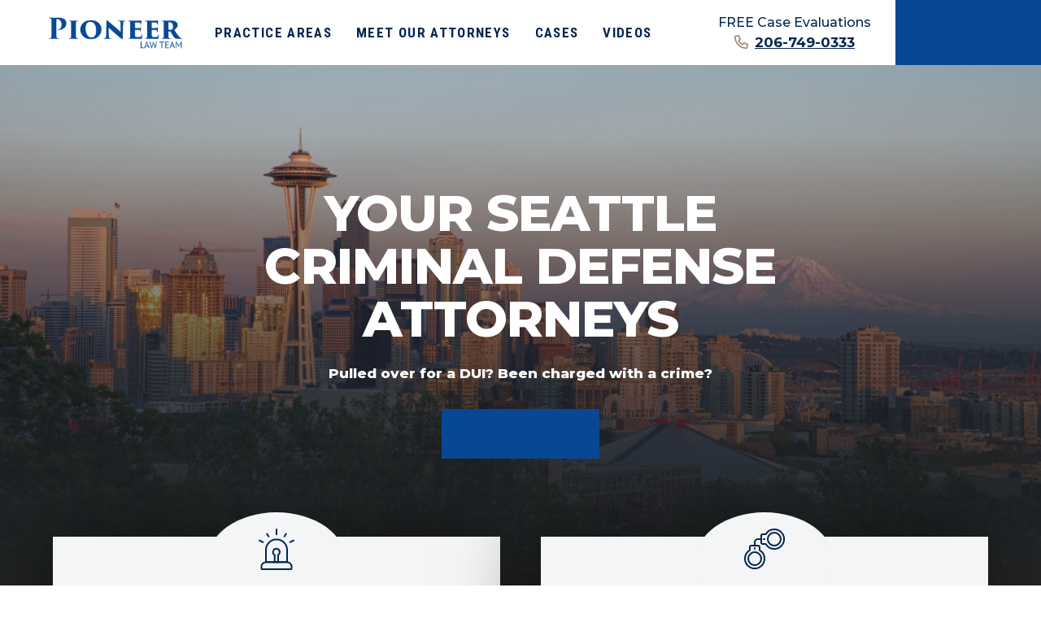

--- FILE ---
content_type: text/html; charset=UTF-8
request_url: https://www.pioneerlawteam.com/
body_size: 11014
content:
<!DOCTYPE html>
<html class="no-js" lang="en">
<head>
	<meta charset="utf-8">
	<meta http-equiv="X-UA-Compatible" content="IE=edge">
	<meta name="viewport" content="width=device-width, initial-scale=1, shrink-to-fit=no">
	<meta name="author" content="efelle creative">
	<meta name="theme-color" content="#084793">

	<script>
		document.documentElement.className = document.documentElement.className.replace('no-js', 'js');
	</script>

		<title>Seattle Criminal Defense Attorneys | Pioneer Law Team</title>
<meta name="description" content="With decades of litigation experience, you can be confident you’ll obtain the best possible outcome with our team of criminal defense attorneys.">
<meta name="keywords" content="">
<meta name="generator" content="FusionCMS v5.22.36">

	
			  
  <!-- Twitter Card data -->
  <meta name="twitter:card" content="summary_large_image">
    <meta name="twitter:title" content="Seattle Criminal Defense Attorneys">
  <meta name="twitter:description" content="With decades of litigation experience, you can be confident you’ll obtain the best possible outcome with our team of criminal defense attorneys.">
  
  <!-- Open Graph data -->
  <meta property="og:title" content="Seattle Criminal Defense Attorneys" />
  <meta property="og:type" content="website" />
  <meta property="og:url" content="https://www.pioneerlawteam.com" />
  <meta property="og:description" content="With decades of litigation experience, you can be confident you’ll obtain the best possible outcome with our team of criminal defense attorneys." />
    <meta property="og:site_name" content="Pioneer Law Team" />
       
	
	<script type="application/ld+json">
  {
    "@context": "https://schema.org",
    "@type": "Organization",
    "url": "https://pioneerlawteam.com",
    "logo": "https://www.pioneerlawteam.com/themes/pioneerlawteam/assets/images/pioneer-law-team.svg"
  }
</script>
	
	
	
	<link rel="preconnect" href="https://fonts.googleapis.com">
	<link rel="preconnect" href="https://fonts.gstatic.com" crossorigin>
	<link href="https://fonts.googleapis.com/css2?family=Montserrat:ital,wght@0,400;0,500;0,700;0,800;1,400;1,700;1,800&family=Roboto+Condensed:ital,wght@0,400;0,700;1,400;1,700&display=swap" rel="stylesheet">

	<link rel="apple-touch-icon" sizes="180x180" href="https://www.pioneerlawteam.com/themes/pioneerlawteam/assets/favicons/apple-touch-icon.png">
	<link rel="icon" type="image/png" sizes="32x32" href="https://www.pioneerlawteam.com/themes/pioneerlawteam/assets/favicons/favicon-32x32.png">
	<link rel="icon" type="image/png" sizes="16x16" href="https://www.pioneerlawteam.com/themes/pioneerlawteam/assets/favicons/favicon-16x16.png">
	<link rel="stylesheet" type="text/css" href="https://www.pioneerlawteam.com/themes/pioneerlawteam/assets/theme.css?id=0c17d03f400f18ffeba3">

	
	
		<link rel="preconnect" href="https://maps.googleapis.com">
     <link rel="preconnect" href="https://www.google.com">
     <link rel="preconnect" href="https://www.gstatic.com" crossorigin>
  </head>
<body  id="homepage"  class="">
	<a class="skip-main" href="#main-content">Skip to main content</a>

	
	<div class="user-bar">
		    <a
                class="user-bar__item no-focus"
                href="/cp/matrix/homepage/homepage/entries/1/edit"
                title="Edit Page"
                target="_blank"
            >
	    <span class="sr-only">Edit Page</span>
	    <i class="fas fa-pencil" aria-hidden="true"></i>
	  </a>
	      <a class="user-bar__item no-focus" href="/style-guide" title="Style Guide">
  		<span class="sr-only">Style Guide</span>
  		<i class="fas fa-palette" aria-hidden="true"></i>
  	</a>
    <a class="user-bar__item no-focus" href="/cp" title="Control Panel">
    <span class="sr-only">Control Panel</span>
    <i class="fas fa-cog" aria-hidden="true"></i>
  </a>
	<span class="user-bar__item size-indicator" title="Viewport Size"></span>
</div>

	<div id="page">
		
		<header id="header">
	
	<div class="site-header d-print-none">
		<div class="site-header__wrapper position-relative">
			<div class="d-flex align-items-center justify-content-between pl-15 pl-xl-60">
				<div class="d-flex align-items-center justify-content-start">
					
					<div class="site-header__logo">
						<a class="d-block" href="/">
							<img src="https://www.pioneerlawteam.com/themes/pioneerlawteam/assets/images/pioneer-law-team.svg" alt="Pioneer Law Team" width="164" height="40">
						</a>
					</div>

					
					<nav class="site-header__nav site-header--mobile-hide">
																					<ul class="nav list-unstyled" id="nav-main" role="menu">
    <li class="nav__item nav-dropdown dropdown" role="none">
    <a id="nav-link-1" class="nav__link" href="https://www.pioneerlawteam.com/practice-areas" target="_parent" role="menuitem" aria-haspopup="true" aria-expanded="false">
      Practice Areas
    </a>

          <button class="nav__btn dropdown-toggle" id="nav-dropdown-btn-1" aria-label="Practice Areas Menu" data-toggle="dropdown" data-display="static" aria-haspopup="true" aria-expanded="false"></button>
      <div id="dropdown-menu-1" class="nav-dropdown__menu dropdown-menu" aria-labelledby="nav-link-1" role="presentation">
  <div class="nav-dropdown__wrapper">
    <ul class="nav-dropdown__list list-unstyled" role="menu">
            <li class="nav-dropdown__item " role="none">
        <a class="nav-dropdown__link dropdown-item" href="https://www.pioneerlawteam.com/practice-areas/dui-defense" target="_parent" role="menuitem">
          DUI Defense
        </a>
      </li>
            <li class="nav-dropdown__item " role="none">
        <a class="nav-dropdown__link dropdown-item" href="https://www.pioneerlawteam.com/practice-areas/criminal-and-felony-defense" target="_parent" role="menuitem">
          Criminal &amp; Felony Defense
        </a>
      </li>
          </ul>
  </div>
</div>
      </li>
    <li class="nav__item nav-dropdown dropdown" role="none">
    <a id="nav-link-4" class="nav__link" href="https://www.pioneerlawteam.com/team" target="_parent" role="menuitem" aria-haspopup="true" aria-expanded="false">
      Meet Our Attorneys
    </a>

          <button class="nav__btn dropdown-toggle" id="nav-dropdown-btn-4" aria-label="Meet Our Attorneys Menu" data-toggle="dropdown" data-display="static" aria-haspopup="true" aria-expanded="false"></button>
      <div id="dropdown-menu-4" class="nav-dropdown__menu dropdown-menu" aria-labelledby="nav-link-4" role="presentation">
  <div class="nav-dropdown__wrapper">
    <ul class="nav-dropdown__list list-unstyled" role="menu">
            <li class="nav-dropdown__item " role="none">
        <a class="nav-dropdown__link dropdown-item" href="https://www.pioneerlawteam.com/team/james-c-egan" target="_parent" role="menuitem">
          James Egan
        </a>
      </li>
            <li class="nav-dropdown__item " role="none">
        <a class="nav-dropdown__link dropdown-item" href="https://www.pioneerlawteam.com/team/karl-j-verzani" target="_parent" role="menuitem">
          Karl J. Verzani
        </a>
      </li>
          </ul>
  </div>
</div>
      </li>
    <li class="nav__item nav-dropdown dropdown" role="none">
    <a id="nav-link-7" class="nav__link" href="https://www.pioneerlawteam.com/cases" target="_parent" role="menuitem" aria-haspopup="true" aria-expanded="false">
      Cases
    </a>

          <button class="nav__btn dropdown-toggle" id="nav-dropdown-btn-7" aria-label="Cases Menu" data-toggle="dropdown" data-display="static" aria-haspopup="true" aria-expanded="false"></button>
      <div id="dropdown-menu-7" class="nav-dropdown__menu dropdown-menu" aria-labelledby="nav-link-7" role="presentation">
  <div class="nav-dropdown__wrapper">
    <ul class="nav-dropdown__list list-unstyled" role="menu">
            <li class="nav-dropdown__item " role="none">
        <a class="nav-dropdown__link dropdown-item" href="https://www.pioneerlawteam.com/blog" target="_parent" role="menuitem">
          Case Results
        </a>
      </li>
          </ul>
  </div>
</div>
      </li>
    <li class="nav__item" role="none">
    <a id="nav-link-9" class="nav__link" href="https://www.pioneerlawteam.com/videos" target="_parent" role="menuitem" >
      Videos
    </a>

      </li>
  </ul>
																		</nav>
				</div>

				<div class="d-flex align-items-center justify-content-end">
											<div class="site-header__phone text-center site-header--mobile-hide px-20 px-xl-30">
															<div class="site-header__phone__title">FREE Case Evaluations</div>
																						<div>
									<i class="far fa-phone mr-2" aria-hidden="true"></i><a href="tel:206-749-0333">206-749-0333</a>
								</div>
													</div>
																<a class="site-header__button btn btn-primary site-header--mobile-hide" href="/contact-us" target="_self">
							Contact Us
						</a>
										
					<div class="panel-overlay mobile-menu site-header--desktop-hide">
  <button  id="nav-mobile-overlay-btn" class="panel-overlay__btn" type="button" aria-label="Toggle mobile menu" data-toggle="modal" data-target="#nav-mobile-overlay">
    <span class="hamburger-btn">
							<span>
								<span class="sr-only">Toggle menu panel</span>
							</span>
						</span>
  </button>
</div>


				</div>
			</div>
		</div>
	</div>

	
				</header>

		<main id="main-content">
						
			  <div class="banner-primary">
  <div class="position-relative z-index-3 pt-60 pt-md-80 pt-lg-100 pt-xl-150 pb-150">
    <div class="container">
      <div class="row justify-content-center">
          <div class="col-sm-10 col-xl-8">
            <div class="wysiwyg text-center px-25 px-sm-0">
              <h1 class="text-display--xxl text-uppercase">Your Seattle Criminal Defense Attorneys</h1>
                              <p>Pulled over for a DUI? Been charged with a crime?</p>
                                            <p class="mt-30">
                  <a class="btn btn-primary" href="/contact-us" target="_self">
                    Contact Us
                  </a>
                </p>
                          </div>
          </div>
      </div>
    </div>
  </div>
      <picture class="">
              <source
        data-srcset="https://www.pioneerlawteam.com/asset/657b1eabba79e/masthead-image.jpg?w=575&amp;h=500&amp;fit=crop"
        srcset="data:,1w"
        data-media="--xs"
        type="image/jpeg">
          <source
        data-srcset="https://www.pioneerlawteam.com/asset/657b1eabba79e/masthead-image.jpg?w=767&amp;h=500&amp;fit=crop"
        srcset="data:,1w"
        data-media="--sm"
        type="image/jpeg">
          <source
        data-srcset="https://www.pioneerlawteam.com/asset/657b1eabba79e/masthead-image.jpg?w=991&amp;h=550&amp;fit=crop"
        srcset="data:,1w"
        data-media="--md"
        type="image/jpeg">
          <source
        data-srcset="https://www.pioneerlawteam.com/asset/657b1eabba79e/masthead-image.jpg?w=1259&amp;h=600&amp;fit=crop"
        srcset="data:,1w"
        data-media="--lg"
        type="image/jpeg">
          <source
        data-srcset="https://www.pioneerlawteam.com/asset/657b1eabba79e/masthead-image.jpg?w=1440&amp;h=650&amp;fit=crop"
        srcset="data:,1w"
        data-media="--xl"
        type="image/jpeg">
          <img
    class="lazy object-fit"
    data-src="https://www.pioneerlawteam.com/asset/657b1eabba79e/masthead-image.jpg?w=1440&amp;h=650&amp;fit=crop"
    src="https://www.pioneerlawteam.com/themes/pioneerlawteam/assets/images/1x1.png"
    alt="masthead image"
          width="575"
              height="500"
    >
</picture>
  </div>

			
			      <div class="bg-dark position-relative z-index-2 pb-15">
      <div class="container container--1150">
                  <h2 class="sr-only">Practice Areas</h2>
          <div class="row row--50 justify-content-center mt-n70 mb-md-15 mb-lg-40">
                          <div class="col-md-6 mb-80 mb-md-60">
                <div class="card-service title-link-parent card-service--has-image h-100">
  <div class="position-relative d-flex flex-column justify-content-between flex-fill">
    <div class="wysiwyg p-30">
              <div class="soft-inline-block card-service__image mb-25">
    <svg role="img" aria-label="icon 1" xmlns="http://www.w3.org/2000/svg" width="44.158" height="51.395" viewBox="0 0 44.158 51.395">
  <g id="Group_178" data-name="Group 178" transform="translate(-374.28 -658.313)">
    <path id="Path_1327" data-name="Path 1327" d="M34.86,26.082a13.073,13.073,0,1,0-26.146,0V41.23H34.86Z" transform="translate(374.571 658.763)" fill="none" stroke="#022650" stroke-linecap="round" stroke-linejoin="round" stroke-width="2"/>
    <path id="Path_1328" data-name="Path 1328" d="M40.665,45.812h0a5.619,5.619,0,0,0-5.6-5.6H8.917a5.619,5.619,0,0,0-5.6,5.6v2.075a1.038,1.038,0,0,0,1.038,1.038H39.627a1.038,1.038,0,0,0,1.038-1.038Z" transform="translate(374.368 659.783)" fill="none" stroke="#022650" stroke-linecap="round" stroke-linejoin="round" stroke-width="2"/>
    <path id="Path_1329" data-name="Path 1329" d="M21.314,7.245a.01.01,0,0,1-.01-.01V1.009c0-.011.021-.011.021,0V7.234A.01.01,0,0,1,21.314,7.245Z" transform="translate(375.044 658.312)" fill="none" stroke="#022650" stroke-linecap="round" stroke-linejoin="round" stroke-width="2"/>
    <path id="Path_1330" data-name="Path 1330" d="M30.614,9.632h-.005a.01.01,0,0,1,0-.015L32.681,6.3a.009.009,0,0,1,.013,0,.01.01,0,0,1,0,.015L30.623,9.627A.009.009,0,0,1,30.614,9.632Z" transform="translate(375.393 658.511)" fill="none" stroke="#022650" stroke-linecap="round" stroke-linejoin="round" stroke-width="2"/>
    <path id="Path_1331" data-name="Path 1331" d="M37.422,16.394a.01.01,0,0,1-.009-.006.01.01,0,0,1,.005-.013L41.772,14.3s.011,0,.013.005a.009.009,0,0,1,0,.013l-4.354,2.075Z" transform="translate(375.648 658.811)" fill="none" stroke="#022650" stroke-linecap="round" stroke-linejoin="round" stroke-width="2"/>
    <path id="Path_1332" data-name="Path 1332" d="M12.089,9.632a.009.009,0,0,1-.008-.005L10.006,6.311a.01.01,0,0,1,0-.015c.006,0,.011,0,.013,0L12.1,9.616a.01.01,0,0,1,0,.015Z" transform="translate(374.619 658.511)" fill="none" stroke="#022650" stroke-linecap="round" stroke-linejoin="round" stroke-width="2"/>
    <path id="Path_1333" data-name="Path 1333" d="M5.364,16.394h0L1.005,14.318A.01.01,0,0,1,1,14.3a.011.011,0,0,1,.013-.005l4.353,2.075a.01.01,0,0,1,.005.013A.01.01,0,0,1,5.364,16.394Z" transform="translate(374.282 658.811)" fill="none" stroke="#022650" stroke-linecap="round" stroke-linejoin="round" stroke-width="2"/>
    <path id="Path_1334" data-name="Path 1334" d="M25.476,28.359a4.15,4.15,0,1,0-6.225,3.574v8.876H23.4V31.933A4.131,4.131,0,0,0,25.476,28.359Z" transform="translate(374.889 659.183)" fill="none" stroke="#022650" stroke-linecap="round" stroke-linejoin="round" stroke-width="2"/>
  </g>
</svg>

  </div>
            <h3 class="h2 text-primary">
        <a class="text-reset title-link" href="https://www.pioneerlawteam.com/practice-areas/dui-defense" aria-label="How We Help about DUI Defense">
          DUI Defense
        </a>
      </h3>
              <p>DUI cases have become increasingly complex due to the current political climate focused against them. For this reason, the best outcomes are obtained by very experienced DUI lawyers.</p>
          </div>
    <span class="card-service__cta btn btn-primary d-block text-center position-relative z-index-2" aria-hidden="true">How We Help</span>
  </div>
</div>
              </div>
                          <div class="col-md-6 mb-80 mb-md-60">
                <div class="card-service title-link-parent card-service--has-image h-100">
  <div class="position-relative d-flex flex-column justify-content-between flex-fill">
    <div class="wysiwyg p-30">
              <div class="soft-inline-block card-service__image mb-25">
    <svg role="img" aria-label="icon 2" xmlns="http://www.w3.org/2000/svg" width="50.003" height="50" viewBox="0 0 50.003 50">
  <g id="Group_182" data-name="Group 182" transform="translate(-364.999 -665)">
    <circle id="Ellipse_11" data-name="Ellipse 11" cx="8" cy="8" r="8" transform="translate(370 694)" fill="none" stroke="#022650" stroke-linecap="round" stroke-linejoin="round" stroke-width="2"/>
    <path id="Path_1335" data-name="Path 1335" d="M19,26.618V23a2,2,0,0,0-2-2H9a2,2,0,0,0-2,2v3.618A11.988,11.988,0,0,0,1,37.281,12,12,0,0,0,25,37,11.987,11.987,0,0,0,19,26.618Z" transform="translate(365 665)" fill="none" stroke="#022650" stroke-linecap="round" stroke-linejoin="round" stroke-width="2"/>
    <rect id="Rectangle_171" data-name="Rectangle 171" width="0.019" height="1" transform="translate(377.991 689)" fill="none" stroke="#022650" stroke-linecap="round" stroke-linejoin="round" stroke-width="2"/>
    <circle id="Ellipse_12" data-name="Ellipse 12" cx="8" cy="8" r="8" transform="translate(394 670)" fill="none" stroke="#022650" stroke-linecap="round" stroke-linejoin="round" stroke-width="2"/>
    <path id="Path_1336" data-name="Path 1336" d="M26.618,7H23a2,2,0,0,0-2,2v8a2,2,0,0,0,2,2h3.618a11.986,11.986,0,0,0,10.663,6A12,12,0,0,0,37,1,11.987,11.987,0,0,0,26.618,7Z" transform="translate(365 665)" fill="none" stroke="#022650" stroke-linecap="round" stroke-linejoin="round" stroke-width="2"/>
    <rect id="Rectangle_172" data-name="Rectangle 172" width="1" height="0.02" transform="translate(389 677.99)" fill="none" stroke="#022650" stroke-linecap="round" stroke-linejoin="round" stroke-width="2"/>
    <path id="Path_1337" data-name="Path 1337" d="M13.01,21h-.019V17A4.014,4.014,0,0,1,17,12.99h4v.02H17A4,4,0,0,0,13.01,17Z" transform="translate(365 665)" fill="none" stroke="#022650" stroke-linecap="round" stroke-linejoin="round" stroke-width="2"/>
  </g>
</svg>

  </div>
            <h3 class="h2 text-primary">
        <a class="text-reset title-link" href="https://www.pioneerlawteam.com/practice-areas/criminal-and-felony-defense" aria-label="Our Experience about Criminal &amp; Felony Defense">
          Criminal &amp; Felony Defense
        </a>
      </h3>
              <p>Pioneer Law Team has defended persons charged with misdemeanor crimes in Washington for many years.</p>
          </div>
    <span class="card-service__cta btn btn-primary d-block text-center position-relative z-index-2" aria-hidden="true">Our Experience</span>
  </div>
</div>
              </div>
                      </div>
                          <div class="row justify-content-center text-white">
                          <div class="col-xl-11">
                <div class="wysiwyg lead font-weight-normal text-center px-xl-30 mb-60">
                                      <h2 class="h1">2000+ successful cases won</h2>
                    <hr class="hr-secondary">
                                                        <p>With decades of litigation experience, you can be confident you’ll obtain the best possible outcome with an established and respected trial team. Our team has seen virtually every circumstance and will plot the best legal strategy for success in your case.</p>
                                  </div>
              </div>
                                      <div class="col-lg-10 col-xl-8">
                <div class="row no-gutters align-items-center justify-content-center border-top pt-20 mb-60">
                                      <div class="col-sm-auto py-20  text-center border-sm-right pr-sm-50 mr-sm-40 mb-15 mb-sm-0">
                      <div class="soft-inline-block">
    <svg role="img" aria-label="AVVO" xmlns="http://www.w3.org/2000/svg" width="135.918" height="39.065" viewBox="0 0 135.918 39.065">
  <g id="Group_215" data-name="Group 215" transform="translate(0 -0.176)">
    <g id="Group_214" data-name="Group 214" transform="translate(0 0.176)">
      <path id="Path_1339" data-name="Path 1339" d="M120.982,39.241A14.937,14.937,0,1,0,105.859,24.3,14.861,14.861,0,0,0,120.982,39.241Zm-71.693-.187c13.256,0,23.338-16.243,24.084-29.312H63.665c-1.12,8.4-3.921,14.563-7.468,17.55-.187.187-.373,0-.373-.187L54.516,9.929H44.808l2.614,27.818C47.609,38.868,48.542,39.054,49.289,39.054Zm31.739,0c13.069,0,23.151-16.243,23.9-29.312H95.217c-1.12,8.4-3.921,14.563-7.468,17.55-.187.187-.373,0-.373-.187L86.069,9.929H76.547l2.427,27.818C79.161,38.868,80.094,39.054,81.028,39.054ZM27.818,12.543c.373-.373.56-.187.56,0l.934,11.389H18.3A58.313,58.313,0,0,1,27.818,12.543Zm93.163,18.11a5.994,5.994,0,0,1-5.974-6.348,6.1,6.1,0,0,1,5.974-6.348,6.257,6.257,0,0,1,6.161,6.348A6.141,6.141,0,0,1,120.982,30.653Zm-90.55,8.215H40.887L37.713,1.9C37.527.407,36.407.034,34.54.221,21.471,1.714,5.414,23.371,0,38.868H10.642a41.322,41.322,0,0,1,2.987-6.535H29.872Z" transform="translate(0 -0.176)" fill="#fff"/>
    </g>
  </g>
</svg>

  </div>
                    </div>
                                                        <div class="col-sm-auto mr-sm-70">
                      <div class="lead d-flex align-items-center justify-content-center justify-content-sm-start mb-10">
                                                  <i class="fas fa-star text-secondary"></i>
                                                  <i class="fas fa-star text-secondary"></i>
                                                  <i class="fas fa-star text-secondary"></i>
                                                  <i class="fas fa-star text-secondary"></i>
                                                  <i class="fas fa-star text-secondary"></i>
                                              </div>
                      <div class="text-center text-sm-left">
                        4.9 / 5.0 Rating
                      </div>
                    </div>
                                                        <div class="col-12 col-md-auto text-center mt-30 mt-md-0">
                      <a class="btn btn-link text-white" href="/team" target="_self">
                        View Our Profile
                      </a>
                    </div>
                                  </div>
              </div>
                      </div>
              </div>
    </div>
        <div class="bg-light pt-60 pt-md-80 pt-lg-100">
      <div class="container">
                  <h2 class="large-title text-center mb-45">We get results.</h2>
                          <div class="row justify-content-center position-relative z-index-1 mb-n125 mb-lg-n138">
                          <div class="col-md-4 mb-30">
                <div class="card-result">
  <div class="card-result__contents">
          <span class="h5 d-block mb-10">Oct 2023</span>
        <h3 class="h4 text-white mb-0">
              DUI charge. We gave late night advice to our client during the arrest which resulted in proof issues for the prosecutor. Reduction to Reckless Driving.
          </h3>
  </div>
      <div class="card-result__decision">
      <i class="far fa-check-circle mr-1"></i> Reduction to Reckless Driving
    </div>
  </div>
              </div>
                          <div class="col-md-4 mb-30">
                <div class="card-result">
  <div class="card-result__contents">
          <span class="h5 d-block mb-10">Sep 2023</span>
        <h3 class="h4 text-white mb-0">
              Alleged workplace assault. We impeached adversarial witnesses through investigation and other witness statements.
          </h3>
  </div>
      <div class="card-result__decision">
      <i class="far fa-check-circle mr-1"></i> Case set for dismissal
    </div>
  </div>
              </div>
                          <div class="col-md-4 mb-30">
                <div class="card-result">
  <div class="card-result__contents">
          <span class="h5 d-block mb-10">Jul 2023</span>
        <h3 class="h4 text-white mb-0">
              Narcotics DUI investigated by a Seattle Police DRE detective. Our analysis revealed major problems with the initial investigation resulting in a motion to exclude the blood test results.
          </h3>
  </div>
      <div class="card-result__decision">
      <i class="far fa-check-circle mr-1"></i> Case dismissed
    </div>
  </div>
              </div>
                      </div>
              </div>
    </div>
        <div class="slider-testimonials pt-180 pt-md-200 pt-lg-225">
  <div class="position-relative z-index-1">
    <div class="container">
      <div class="row justify-content-center">
        <div class="col-xl-10">
          <div class="position-relative">
            <div id="testimonials-sliders-homepage" class="mb-0" data-slick='{
              "infinite": true,
              "arrows": true,
              "dots": true,
              "autoplay": false,
              "appendDots": ".testimonials-sliders-homepage-dots",
              "appendArrows": ".testimonials-sliders-homepage-arrows",
              "nextArrow": ".testimonials-sliders-homepage-next-arrow",
              "prevArrow": ".testimonials-sliders-homepage-prev-arrow"
            }'>
                                                <div class="slider-testimonials__slide py-50 px-30 px-sm-45 px-md-60 px-lg-80 px-xl-100">
                                          <h3 class="mb-10">&quot;DUI Experts&quot;</h3>
                                                              <div class="lead d-flex align-items-center justify-content-center mb-25">
                                                  <i class="fas fa-star text-secondary"></i>
                                                  <i class="fas fa-star text-secondary"></i>
                                                  <i class="fas fa-star text-secondary"></i>
                                                  <i class="fas fa-star text-secondary"></i>
                                                  <i class="fas fa-star text-secondary"></i>
                                              </div>
                                                              <p>My facts could not have been worse. I had a second DUI offense in 7 years with a car accident and a .21 BAC level. Every other lawyer said I would probably do 45 days in jail if I didn’t go deferred. Pioneer Law Team identified a series of legal issues and filed motions for the criminal case, resulting in a major reduction to Negligent Driving without any jail time. They also beat the license suspension, which is clearly their forte. The outcome they got for me goes beyond words and is frankly jaw-dropping. They saved my life! I would highly recommend their extremely solid legal services to everyone charged with DUI. These guys are all legal geniuses!</p>
                                                              <div class="h5 mt-20 mb-0">
                                                  Anonymous
                                                                                              </div>
                                      </div>
                                                                <div class="slider-testimonials__slide py-50 px-30 px-sm-45 px-md-60 px-lg-80 px-xl-100">
                                                              <div class="lead d-flex align-items-center justify-content-center mb-25">
                                                  <i class="fas fa-star text-secondary"></i>
                                                  <i class="fas fa-star text-secondary"></i>
                                                  <i class="fas fa-star text-secondary"></i>
                                                  <i class="fas fa-star text-secondary"></i>
                                                  <i class="fas fa-star text-secondary"></i>
                                              </div>
                                                              <p>I avoided jail, I avoided a license suspension, and even avoided a criminal conviction. I’m very happy with my legal services.</p>
                                                              <div class="h5 mt-20 mb-0">
                                                  Brad, DUI Client
                                                                                              </div>
                                      </div>
                                                                <div class="slider-testimonials__slide py-50 px-30 px-sm-45 px-md-60 px-lg-80 px-xl-100">
                                                              <div class="lead d-flex align-items-center justify-content-center mb-25">
                                                  <i class="fas fa-star text-secondary"></i>
                                                  <i class="fas fa-star text-secondary"></i>
                                                  <i class="fas fa-star text-secondary"></i>
                                                  <i class="fas fa-star text-secondary"></i>
                                                  <i class="fas fa-star text-secondary"></i>
                                              </div>
                                                              <p>I had blown over twice the legal limit and my commercial driver’s license was at stake. A DUI conviction or a DOL loss would have ended my career as a truck driver. Pioneer Law Team was able to win my DOL hearing and get the prosecutor to reduce my DUI charge to a Reckless Driving, saving my commercial driver’s license and my job. Absolutely amazing work.</p>
                                                              <div class="h5 mt-20 mb-0">
                                                  Eric, DUI Client
                                                                                              </div>
                                      </div>
                                          </div>
            <div class="testimonials-sliders-homepage-arrows slider-testimonials__arrows">
              <button class="testimonials-sliders-homepage-prev-arrow slider-testimonials__arrow slider-testimonials__arrow--prev" type="button">
                <span class="sr-only">Previous</span>
                <i class="fal fa-arrow-left" aria-hidden="true"></i>
              </button>
              <button class="testimonials-sliders-homepage-next-arrow slider-testimonials__arrow slider-testimonials__arrow--next" type="button">
                <span class="sr-only">Next</span>
                <i class="fal fa-arrow-right" aria-hidden="true"></i>
              </button>
            </div>
          </div>
          <div class="testimonials-sliders-homepage-dots mt-45"></div>
        </div>
      </div>
    </div>
  </div>
      <picture class="">
              <source
        data-srcset="https://www.pioneerlawteam.com/asset/657b1ea91c5fd/bg-image.jpg?w=575&amp;h=692&amp;fit=crop"
        srcset="data:,1w"
        data-media="--xs"
        type="image/jpeg">
          <source
        data-srcset="https://www.pioneerlawteam.com/asset/657b1ea91c5fd/bg-image.jpg?w=767&amp;h=692&amp;fit=crop"
        srcset="data:,1w"
        data-media="--sm"
        type="image/jpeg">
          <source
        data-srcset="https://www.pioneerlawteam.com/asset/657b1ea91c5fd/bg-image.jpg?w=991&amp;h=705&amp;fit=crop"
        srcset="data:,1w"
        data-media="--md"
        type="image/jpeg">
          <source
        data-srcset="https://www.pioneerlawteam.com/asset/657b1ea91c5fd/bg-image.jpg?w=1259&amp;h=745&amp;fit=crop"
        srcset="data:,1w"
        data-media="--lg"
        type="image/jpeg">
          <source
        data-srcset="https://www.pioneerlawteam.com/asset/657b1ea91c5fd/bg-image.jpg?w=1440&amp;h=745&amp;fit=crop"
        srcset="data:,1w"
        data-media="--xl"
        type="image/jpeg">
          <img
    class="lazy object-fit"
    data-src="https://www.pioneerlawteam.com/asset/657b1ea91c5fd/bg-image.jpg?w=1440&amp;h=745&amp;fit=crop"
    src="https://www.pioneerlawteam.com/themes/pioneerlawteam/assets/images/1x1.png"
    alt="bg image"
          width="575"
              height="692"
    >
</picture>
  </div>
        <div class="subpage-highlight subpage-highlight--has-image">
  <div class="container position-relative z-index-1">
    <div class="row align-items-lg-center">
              <div class="col-md-5 col-xl-4 text-md-center mb-30 mb-md-0">
          <img
    class="lazy"
    data-src="https://www.pioneerlawteam.com/asset/657b1eaa5491c/license-suspension-dismissal.jpg?w=545&amp;h=492&amp;fit=crop&amp;fm=webp"
    src="https://www.pioneerlawteam.com/themes/pioneerlawteam/assets/images/default/545x492.png"
    alt="license suspension dismissal"
          width="545"
              height="492"
    >
        </div>
                    <div class="col-md">
          <div class="wysiwyg pl-md-25">
                          <h2 class="mb-20">License Suspension Dismissal</h2>
                                      <p>After most DUI arrests you only have 7 days to challenge the Department of Licensing suspension or you lose your license automatically.  We have handled and won hundreds of these DOL hearings and our track record is significantly better than average. Learn how we might prevail for you.</p>
                                      <p class="mt-30">
                <a class="btn btn-primary" href="/practice-areas/dui-defense" target="_self">
                  Learn More
                </a>
              </p>
                      </div>
        </div>
          </div>
  </div>
</div>
        <div class="subpage-spotlight subpage-spotlight--has-image">
  <div class="container position-relative z-index-1">
    <div class="row align-items-xl-center">
              <div class="col-md order-1 order-md-0">
          <div class="wysiwyg pr-md-50">
                          <h2 class="mb-30">Meet DUI &amp; Criminal Defense Attorney, James Egan</h2>
                                      <p>Mr. Egan has represented over 1,000 clients (mainly DUI) and has conducted over 30 jury trials in and around Seattle-area courts, with a high success rate. James Egan is a past member of the National College for DUI Defense, and is certified in the instruction of National Highway and Traffic Safety Administration Field Sobriety Tests, as given by police officers to DUI suspects. James Egan has also taught other attorneys how to conduct jury trials through Legal Education courses at the Washington State Bar Association.</p>
                                      <p class="mt-35">
                <a class="btn btn-primary" href="/team/james-c-egan" target="_self">
                  My Experience
                </a>
              </p>
                      </div>
        </div>
                    <div class="col-md-5 col-xl-6 order-0 order-md-1 mb-30 mb-md-0">
          <img
    class="lazy"
    data-src="https://www.pioneerlawteam.com/asset/657b1ead3f784/profile-image.jpg?w=570&amp;h=582&amp;fit=crop&amp;fm=webp"
    src="https://www.pioneerlawteam.com/themes/pioneerlawteam/assets/images/default/570x582.png"
    alt="profile image"
          width="570"
              height="582"
    >
        </div>
          </div>
  </div>
</div>
        <div class="subpage-form">
  <div class="container">
    <div class="subpage-form__wrapper px-30 px-md-60 px-lg-80 px-xl-90">
      <form method="POST" action="https://www.pioneerlawteam.com/forms/response" accept-charset="UTF-8" class="fusion-form" id="fusion-form-2" enctype="multipart/form-data"><input name="_token" type="hidden" value="sR0XsHZoqwSPcc2hztzc3iVuxE2ianBTVZZqCHDV">
    <div class="row">
                        <div class="form-group mb-1  col-12">
  <h2 class="h5" style="text-align: center;">We can help you</h2>
<h3 class="h1" style="text-align: center;">FREE Case Evaluation</h3>
<p style="text-align: center;">Or, give us a call at 206-749-0333</p>
</div>
                  <div class="form-group col-12 col-md-6 col-12">
	
	<label for="first_name_159" class="">
  First Name
  </label>
	<input class="form-control"
		type="text"
		name="first_name"
		id="first_name_159"
		value=""
						
		
		>

	
	</div>
                  <div class="form-group col-12 col-md-6 col-12">
	
	<label for="last_name_160" class="">
  Last Name
  </label>
	<input class="form-control"
		type="text"
		name="last_name"
		id="last_name_160"
		value=""
						
		
		>

	
	</div>
                  <div class="form-group col-12 col-md-6 col-12">
	
	<label for="email_address_161" class="">
  Email Address
  </label>
	<input class="form-control"
		type="email"
		name="email_address"
		id="email_address_161"
		value=""
						
		
		>

	
	</div>
                  <div class="form-group col-12 col-md-6 col-12">
	
	<label for="phone_162" class="">
  Phone
  </label>
	<input class="form-control"
		type="tel"
		name="phone"
		id="phone_162"
		value=""
						
		
		>

	
	</div>
              
      
      <input name="form_id" type="hidden" value="2">

      <input type="text" name="_honeypot" value="" style="display:none !important" tabindex="-1" autocomplete="off">
<input type="hidden" name="_honeypot_timestamp" value="[base64]" style="display:none !important" tabindex="-1" autocomplete="off">

      
      <div class="col-md-7 form-group-sm text-center mx-auto mt-25">
        <button type="submit" class="btn btn-primary w-100" data-wait="Please wait">Submit</button>      </div>
    </div>
  </form>

  
  
  
  
    </div>
  </div>
</div>
        <div class="subpage-contact">
      <div class="subpage-contact__wrapper">
      <div class="row no-gutters justify-content-end h-100">
        <div class="col-md-6">
          <div id="map" class="subpage-contact__map position-relative z-index-2" data-marker="https://www.pioneerlawteam.com/themes/pioneerlawteam/assets/images/map-marker.svg"><div class="text-center"><img src="https://www.pioneerlawteam.com/themes/pioneerlawteam/assets/images/1x1.png" alt="Loading map..."></div></div>
        </div>
      </div>
    </div>
    <div class="position-relative z-index-1">
    <div class="container">
      <div class="row no-gutters">
        <div class="col-md-6">
          <div class="wysiwyg text-white text-center text-md-left py-60 pt-md-20 pb-md-80 pb-lg-90 pl-lg-80 pl-xl-105">
                          <h2 class="mb-15">Contact Us</h2>
                                      <p class="mb-10">Call for a FREE Case Evaluation</p>
                                      <p class="d-flex align-items-center justify-content-center justify-content-md-start">
                <i class="far fa-phone mr-2" aria-hidden="true"></i>
                <a class="text-reset text-decoration-underline font-weight-bold" href="tel:206-749-0333">206-749-0333</a>
              </p>
                        <hr class="hr-secondary ml-md-0 mt-35 mb-30">
                          <h3 class="h6">Pioneer Law Team</h3>
                                      <p>
                600 1st Avenue, Suite 100
                <br>
                Seattle, WA 98104
              </p>
                                      <p class="mt-20">
                <a class="btn btn-link text-white" href="/contact-us" target="_self">
                  Send a Message
                </a>
              </p>
                      </div>
        </div>
      </div>
    </div>
  </div>
</div>
  
					</main>

		<footer id="footer">
	
				
	
	<div class="page-footer d-print-none">
					<div class="page-footer__main">
				<div class="container">
					<div class="row align-items-center">
													<div class="col-lg-2 text-center text-lg-left mb-30 mb-sm-45 mb-lg-0">
								<img
    class="lazy"
    data-src="https://www.pioneerlawteam.com/asset/657b1d20b79c5/footer-badge.png"
    src="https://www.pioneerlawteam.com/themes/pioneerlawteam/assets/images/default/135x108.png"
    alt="footer-badge"
          width="135"
              height="108"
    >
							</div>
																			<div class="col-lg mb-30 mb-lg-0">
								<ul id="nav-footer-main" class="nav-footer list-unstyled d-flex flex-column flex-sm-row align-items-center justify-content-center mb-0" role="menu">
      <li class="nav-footer__item nav-footer__item--main">
      <a id="nav-footer-link-1" class="nav-footer__link nav-footer__link--main" href="https://www.pioneerlawteam.com/practice-areas/dui-defense"
      target="_parent" role="menuitem">
        DUI Defense
      </a>

          </li>
      <li class="nav-footer__item nav-footer__item--main">
      <a id="nav-footer-link-2" class="nav-footer__link nav-footer__link--main" href="https://www.pioneerlawteam.com/practice-areas/criminal-and-felony-defense"
      target="_parent" role="menuitem">
        Criminal &amp; Felony Defense
      </a>

          </li>
      <li class="nav-footer__item nav-footer__item--main">
      <a id="nav-footer-link-3" class="nav-footer__link nav-footer__link--main" href="https://www.pioneerlawteam.com/team"
      target="_parent" role="menuitem">
        Our Attorneys
      </a>

          </li>
  </ul>
							</div>
																			<div class="col-lg-2">
								<ul class="social-list list-unstyled d-flex page-footer__social d-flex align-items-center justify-content-center mb-0">
          <li class="social-list__item">
        <a class="social-list__link" href="https://www.facebook.com/jameseganlaw" target="_blank" rel="noopener noreferrer">
          <span class="sr-only">Facebook</span>
          <span class="fab fa-facebook-f fa-fw" aria-hidden="true"></span>
        </a>
      </li>
                  <li class="social-list__item">
        <a class="social-list__link" href="https://twitter.com/JamesEganLaw" target="_blank" rel="noopener noreferrer">
          <span class="sr-only">Twitter</span>
          <span class="fab fa-twitter fa-fw" aria-hidden="true"></span>
        </a>
      </li>
                          <li class="social-list__item">
        <a class="social-list__link" href="https://www.tiktok.com/@jameseganwashingtondui" target="_blank" rel="noopener noreferrer">
          <span class="sr-only">Tiktok</span>
          <i class="fa-brands fa-tiktok" aria-hidden="true"></i>
        </a>
      </li>
      </ul>
							</div>
											</div>
				</div>
			</div>
				<div class="page-footer__bottom">
			<div class="container">
				<div class="row">
					<div class="col-lg mb-1 mb-lg-0">
						<div class="wysiwyg text-center text-lg-left">
															<p>© 2023 Pioneer Law Team. All rights reserved.</p>
													</div>
					</div>
											<div class="col-lg">
							<ul class="list-unstyled d-flex align-items-center justify-content-center justify-content-lg-end mb-0">
																											<li>
																							<a href="https://www.pioneerlawteam.com/sitemap" target="_parent">Sitemap</a>
																					</li>
																			<li>
																							<a href="https://www.pioneerlawteam.com/privacy-policy" target="_parent">Privacy Policy</a>
																					</li>
																																		<li>
										<a title="Seattle Web Design" href="http://seattlewebdesign.com/" target="_blank">Web design</a>&nbsp;by efelle&nbsp;
									</li>
															</ul>
						</div>
									</div>
			</div>
		</div>
	</div>
</footer>

		<div id="panels">
			  <div class="panel-overlay__modal modal fade" id="nav-mobile-overlay" tabindex="-1" role="dialog" aria-labelledby="nav-mobile-overlay-btn" aria-hidden="true">
    <div class="panel-overlay__dialog modal-dialog m-0" role="document">
      <div class="panel-overlay__content panel-overlay__content--right modal-content">
        <button type="button" class="panel-overlay__close" data-dismiss="modal" aria-label="Close">
          
          Close Panel
        </button>
        <div class="d-flex flex-column h-100">
							
							<div class="mb-60">
																											<ul id="nav-collapse-mobile" class="nav-collapse list-unstyled show" role="menu">
      <li class="nav-collapse__item  nav-collapse__item--parent" role="none">
              <div class="d-flex align-items-stretch justify-content-between">
          <a class="nav-collapse__link" href="https://www.pioneerlawteam.com/practice-areas" target="_parent" role="menuitem">Practice Areas</a>

          <button class="nav-collapse__btn collapsed"  data-toggle="collapse" data-target="#nav-collapse-mobile-1" aria-expanded="false" aria-controls="nav-collapse-mobile-1">
            <span class="sr-only">Practice Areas Menu</span>
            <span class="nav-collapse__icon fa fa-chevron-down" aria-hidden="true"></span>
          </button>
        </div>
      
              <ul id="nav-collapse-mobile-1" class="nav-collapse list-unstyled collapse" role="menu">
      <li class="nav-collapse__item " role="none">
              <a class="nav-collapse__link" href="https://www.pioneerlawteam.com/practice-areas/dui-defense" target="_parent" role="menuitem">DUI Defense</a>
      
          </li>
      <li class="nav-collapse__item " role="none">
              <a class="nav-collapse__link" href="https://www.pioneerlawteam.com/practice-areas/criminal-and-felony-defense" target="_parent" role="menuitem">Criminal &amp; Felony Defense</a>
      
          </li>
  </ul>
          </li>
      <li class="nav-collapse__item  nav-collapse__item--parent" role="none">
              <div class="d-flex align-items-stretch justify-content-between">
          <a class="nav-collapse__link" href="https://www.pioneerlawteam.com/team" target="_parent" role="menuitem">Meet Our Attorneys</a>

          <button class="nav-collapse__btn collapsed"  data-toggle="collapse" data-target="#nav-collapse-mobile-4" aria-expanded="false" aria-controls="nav-collapse-mobile-4">
            <span class="sr-only">Meet Our Attorneys Menu</span>
            <span class="nav-collapse__icon fa fa-chevron-down" aria-hidden="true"></span>
          </button>
        </div>
      
              <ul id="nav-collapse-mobile-4" class="nav-collapse list-unstyled collapse" role="menu">
      <li class="nav-collapse__item " role="none">
              <a class="nav-collapse__link" href="https://www.pioneerlawteam.com/team/james-c-egan" target="_parent" role="menuitem">James Egan</a>
      
          </li>
      <li class="nav-collapse__item " role="none">
              <a class="nav-collapse__link" href="https://www.pioneerlawteam.com/team/karl-j-verzani" target="_parent" role="menuitem">Karl J. Verzani</a>
      
          </li>
  </ul>
          </li>
      <li class="nav-collapse__item  nav-collapse__item--parent" role="none">
              <div class="d-flex align-items-stretch justify-content-between">
          <a class="nav-collapse__link" href="https://www.pioneerlawteam.com/cases" target="_parent" role="menuitem">Cases</a>

          <button class="nav-collapse__btn collapsed"  data-toggle="collapse" data-target="#nav-collapse-mobile-7" aria-expanded="false" aria-controls="nav-collapse-mobile-7">
            <span class="sr-only">Cases Menu</span>
            <span class="nav-collapse__icon fa fa-chevron-down" aria-hidden="true"></span>
          </button>
        </div>
      
              <ul id="nav-collapse-mobile-7" class="nav-collapse list-unstyled collapse" role="menu">
      <li class="nav-collapse__item " role="none">
              <a class="nav-collapse__link" href="https://www.pioneerlawteam.com/blog" target="_parent" role="menuitem">Case Results</a>
      
          </li>
  </ul>
          </li>
      <li class="nav-collapse__item " role="none">
              <a class="nav-collapse__link" href="https://www.pioneerlawteam.com/videos" target="_parent" role="menuitem">Videos</a>
      
          </li>
  </ul>
																								</div>

							
							<div class="mobile-menu__footer mt-auto pb-5 text-center">
																	<div class="site-header__phone text-center text-white mb-30">
																					<div class="site-header__phone__title">FREE Case Evaluations</div>
																															<div>
												<i class="far fa-phone mr-2" aria-hidden="true"></i><a class="text-secondary" href="tel:206-749-0333">206-749-0333</a>
											</div>
																			</div>
																									<p class="mb-0">
										<a class="btn btn-primary btn-simple" href="/contact-us" target="_self">
											Contact Us
										</a>
									</p>
															</div>
						</div>
      </div>
    </div>
  </div>
		</div>

			</div>

	
	<script>
	function support_format_webp() {
		var elem = document.createElement('canvas');
		if (!!(elem.getContext && elem.getContext('2d'))) {
			// was able or not to get WebP representation
			return elem.toDataURL('image/webp').indexOf('data:image/webp') == 0;
		} else {
			// very old browser like IE 8, canvas not supported
			return false;
		}
	}
	if (!support_format_webp()) {
		var images = document.querySelectorAll('img');
		var length = images.length;
		for(i = 0; i < length; i++)
		{
		    var image = images[i];
		    var src = image.getAttribute('src');
		    var dataSrc = image.getAttribute('data-src');
		    if (src) {
		    	src = src.replace('webp','png');
		    	image.setAttribute('src', src);
		    }
		    if (dataSrc) {
		    	dataSrc = dataSrc.replace('webp','png');
		    	image.setAttribute('data-src', dataSrc);
		    }
		}
	}
</script>
	
	<script>
		window._locale = 'en';
		window._settings = {
			"website_url": "https://www.pioneerlawteam.com",
			"website_title": "Pioneer Law Team",
			"website_logo": "https://www.pioneerlawteam.com/themes/pioneerlawteam/assets/images/pioneer-law-team.svg",
			"public_path": "https://www.pioneerlawteam.com/themes/pioneerlawteam/assets",
			"vue_enabled": false,
			"api_url": "https://oxygen.efellecloud.com/",
			"is_production": true,
			"messages": {"new_tab": "(Opens in a new window)", "new_site": "(Opens an external site)", "new_site_tab": "(Opens an external site in a new window)"}
		};
	</script>
	<script src="https://www.pioneerlawteam.com/themes/pioneerlawteam/assets/manifest.js?id=42b9c2a4e1ab4e41a414"></script>
	<script src="https://www.pioneerlawteam.com/themes/pioneerlawteam/assets/vendor.js?id=64b70ec9485965d60e0a"></script>
	<script src="https://www.pioneerlawteam.com/themes/pioneerlawteam/assets/theme.js?id=4e2497968ecd297a3b9f"></script>
	    <script src="https://www.pioneerlawteam.com/themes/pioneerlawteam/assets/forms.js"></script>
  
	
		<script type="text/javascript" id="hs-script-loader" async defer src="//js-na1.hs-scripts.com/43733853.js"></script>
  	
	    <script>
      fetch('/csrf').then(function (response) {
        return response.text();
      }).then(function (fusion_token) {
        document.querySelectorAll('[name="_token"]').forEach(function(el){
            el.value = fusion_token;
        });
      }).catch(function (err) {
        console.log('Error retrieving CSRF token:', err);
      })
    </script>
  	<script async src="https://maps.googleapis.com/maps/api/js?key=AIzaSyCrBMz1LCAu_t0y5eLFN-S-zgyIh5mtXqI&callback=initMap"></script>
  <script>
    window.mapinfo = {"name":"Pioneer Law Team","address":{"address1":"600 1st Avenue","address2":"Suite 100","city":"Seattle","state":"WA","zip":"98104","formatted_address":"600 1st Avenue Suite 100, Seattle, WA 98104","lat":"47.602201","lng":"-122.333481"}};
  </script>
  <script>
    $('#nav-mobile-overlay').on('show.bs.modal', function () {
      document.body.classList.add('nav-mobile-overlay-open');
    })
    $('#nav-mobile-overlay').on('hidden.bs.modal', function () {
      document.body.classList.remove('nav-mobile-overlay-open');
    })
  </script>
</body>
</html>


--- FILE ---
content_type: text/html; charset=UTF-8
request_url: https://www.pioneerlawteam.com/csrf
body_size: 912
content:
sR0XsHZoqwSPcc2hztzc3iVuxE2ianBTVZZqCHDV

--- FILE ---
content_type: text/css
request_url: https://www.pioneerlawteam.com/themes/pioneerlawteam/assets/theme.css?id=0c17d03f400f18ffeba3
body_size: 56401
content:
.carousel{position:relative;box-sizing:border-box}.carousel *,.carousel :after,.carousel :before{box-sizing:inherit}.carousel.is-draggable{cursor:move;cursor:-webkit-grab;cursor:grab}.carousel.is-dragging{cursor:move;cursor:-webkit-grabbing;cursor:grabbing}.carousel__viewport{position:relative;overflow:hidden;max-width:100%;max-height:100%}.carousel__track{display:-webkit-flex;display:flex}.carousel__slide{-webkit-flex:0 0 auto;flex:0 0 auto;width:var(--carousel-slide-width,60%);max-width:100%;padding:1rem;position:relative;overflow-x:hidden;overflow-y:auto;-ms-scroll-chaining:none;overscroll-behavior:contain}.has-dots{margin-bottom:calc(.5rem + 22px)}.carousel__dots{margin:0 auto;padding:0;position:absolute;top:calc(100% + .5rem);left:0;right:0;display:-webkit-flex;display:flex;-webkit-justify-content:center;justify-content:center;list-style:none;-webkit-user-select:none;-ms-user-select:none;user-select:none}.carousel__dots .carousel__dot{margin:0;padding:0;display:block;position:relative;width:22px;height:22px;cursor:pointer}.carousel__dots .carousel__dot:after{content:"";width:8px;height:8px;border-radius:50%;position:absolute;top:50%;left:50%;-webkit-transform:translate(-50%,-50%);transform:translate(-50%,-50%);background-color:currentColor;opacity:.25;transition:opacity .15s ease-in-out}.carousel__dots .carousel__dot.is-selected:after{opacity:1}.carousel__button{width:var(--carousel-button-width,48px);height:var(--carousel-button-height,48px);padding:0;border:0;display:-webkit-flex;display:flex;-webkit-justify-content:center;justify-content:center;-webkit-align-items:center;align-items:center;pointer-events:all;cursor:pointer;color:var(--carousel-button-color,currentColor);background:var(--carousel-button-bg,transparent);border-radius:var(--carousel-button-border-radius,50%);box-shadow:var(--carousel-button-shadow,none);transition:opacity .15s ease}.carousel__button.is-next,.carousel__button.is-prev{position:absolute;top:50%;-webkit-transform:translateY(-50%);transform:translateY(-50%)}.carousel__button.is-prev{left:10px}.carousel__button.is-next{right:10px}.carousel__button[disabled]{cursor:default;opacity:.3}.carousel__button svg{width:var(--carousel-button-svg-width,50%);height:var(--carousel-button-svg-height,50%);fill:none;stroke:currentColor;stroke-width:var(--carousel-button-svg-stroke-width,1.5);stroke-linejoin:bevel;stroke-linecap:round;-webkit-filter:var(--carousel-button-svg-filter,none);filter:var(--carousel-button-svg-filter,none);pointer-events:none}html.with-fancybox{scroll-behavior:auto}body.compensate-for-scrollbar{overflow:hidden!important;touch-action:none}.fancybox__container{position:fixed;top:0;left:0;bottom:0;right:0;direction:ltr;margin:0;padding:env(safe-area-inset-top,0) env(safe-area-inset-right,0) env(safe-area-inset-bottom,0) env(safe-area-inset-left,0);box-sizing:border-box;display:-webkit-flex;display:flex;-webkit-flex-direction:column;flex-direction:column;color:var(--fancybox-color,#fff);-webkit-tap-highlight-color:rgba(0,0,0,0);overflow:hidden;z-index:1050;outline:none;-webkit-transform-origin:top left;transform-origin:top left;--carousel-button-width:48px;--carousel-button-height:48px;--carousel-button-svg-width:24px;--carousel-button-svg-height:24px;--carousel-button-svg-stroke-width:2.5;--carousel-button-svg-filter:drop-shadow(1px 1px 1px rgba(0,0,0,0.4))}.fancybox__container *,.fancybox__container :after,.fancybox__container :before{box-sizing:inherit}.fancybox__container :focus{outline:none}body:not(.is-using-mouse) .fancybox__container :focus{box-shadow:0 0 0 1px #fff,0 0 0 2px var(--fancybox-accent-color,rgba(1,210,232,.94))}@media (min-width:1024px){.fancybox__container{--carousel-button-width:48px;--carousel-button-height:48px;--carousel-button-svg-width:27px;--carousel-button-svg-height:27px}}.fancybox__backdrop{position:absolute;top:0;right:0;bottom:0;left:0;z-index:-1;background:var(--fancybox-bg,rgba(24,24,27,.92))}.fancybox__carousel{position:relative;-webkit-flex:1 1 auto;flex:1 1 auto;min-height:0;height:100%;z-index:10}.fancybox__carousel.has-dots{margin-bottom:calc(.5rem + 22px)}.fancybox__viewport{position:relative;width:100%;height:100%;overflow:visible;cursor:default}.fancybox__track{display:-webkit-flex;display:flex;height:100%}.fancybox__slide{-webkit-flex:0 0 auto;flex:0 0 auto;width:100%;max-width:100%;margin:0;padding:48px 8px 8px;position:relative;-ms-scroll-chaining:none;overscroll-behavior:contain;display:-webkit-flex;display:flex;-webkit-flex-direction:column;flex-direction:column;outline:0;overflow:auto;--carousel-button-width:36px;--carousel-button-height:36px;--carousel-button-svg-width:22px;--carousel-button-svg-height:22px}.fancybox__slide:after,.fancybox__slide:before{content:"";-webkit-flex:0 0 0;flex:0 0 0;margin:auto}@media (min-width:1024px){.fancybox__slide{padding:64px 100px}}.fancybox__content{margin:0 env(safe-area-inset-right,0) 0 env(safe-area-inset-left,0);padding:36px;color:var(--fancybox-content-color,#374151);background:var(--fancybox-content-bg,#fff);position:relative;-webkit-align-self:center;align-self:center;display:-webkit-flex;display:flex;-webkit-flex-direction:column;flex-direction:column;z-index:20}.fancybox__content :focus:not(.carousel__button.is-close){outline:thin dotted;box-shadow:none}.fancybox__caption{-webkit-align-self:center;align-self:center;max-width:100%;margin:0;padding:1rem 0 0;line-height:1.375;color:var(--fancybox-color,currentColor);visibility:visible;cursor:auto;-webkit-flex-shrink:0;flex-shrink:0;overflow-wrap:anywhere}.is-loading .fancybox__caption{visibility:hidden}.fancybox__container>.carousel__dots{top:100%;color:var(--fancybox-color,#fff)}.fancybox__nav .carousel__button{z-index:40}.fancybox__nav .carousel__button.is-next{right:8px}@media (min-width:1024px){.fancybox__nav .carousel__button.is-next{right:40px}}.fancybox__nav .carousel__button.is-prev{left:8px}@media (min-width:1024px){.fancybox__nav .carousel__button.is-prev{left:40px}}.carousel__button.is-close{position:absolute;top:8px;right:8px;top:calc(env(safe-area-inset-top, 0px) + 8px);right:calc(env(safe-area-inset-right, 0px) + 8px);z-index:40}@media (min-width:1024px){.carousel__button.is-close{right:40px}}.fancybox__content>.carousel__button.is-close{position:absolute;top:-40px;right:0;color:var(--fancybox-color,#fff)}.fancybox__no-click,.fancybox__no-click button{pointer-events:none}.fancybox__spinner{position:absolute;top:50%;left:50%;-webkit-transform:translate(-50%,-50%);transform:translate(-50%,-50%);width:50px;height:50px;color:var(--fancybox-color,currentColor)}.fancybox__slide .fancybox__spinner{cursor:pointer;z-index:1053}.fancybox__spinner svg{-webkit-animation:fancybox-rotate 2s linear infinite;animation:fancybox-rotate 2s linear infinite;-webkit-transform-origin:center center;transform-origin:center center;position:absolute;top:0;right:0;bottom:0;left:0;margin:auto;width:100%;height:100%}.fancybox__spinner svg circle{fill:none;stroke-width:2.75;stroke-miterlimit:10;stroke-dasharray:1,200;stroke-dashoffset:0;-webkit-animation:fancybox-dash 1.5s ease-in-out infinite;animation:fancybox-dash 1.5s ease-in-out infinite;stroke-linecap:round;stroke:currentColor}@-webkit-keyframes fancybox-rotate{to{-webkit-transform:rotate(1turn);transform:rotate(1turn)}}@keyframes fancybox-rotate{to{-webkit-transform:rotate(1turn);transform:rotate(1turn)}}@-webkit-keyframes fancybox-dash{0%{stroke-dasharray:1,200;stroke-dashoffset:0}50%{stroke-dasharray:89,200;stroke-dashoffset:-35px}to{stroke-dasharray:89,200;stroke-dashoffset:-124px}}@keyframes fancybox-dash{0%{stroke-dasharray:1,200;stroke-dashoffset:0}50%{stroke-dasharray:89,200;stroke-dashoffset:-35px}to{stroke-dasharray:89,200;stroke-dashoffset:-124px}}.carousel__button.is-close,.carousel__dots,.fancybox__backdrop,.fancybox__caption,.fancybox__nav{opacity:var(--fancybox-opacity,1)}.fancybox__container.is-animated[aria-hidden=false] .carousel__button.is-close,.fancybox__container.is-animated[aria-hidden=false] .carousel__dots,.fancybox__container.is-animated[aria-hidden=false] .fancybox__backdrop,.fancybox__container.is-animated[aria-hidden=false] .fancybox__caption,.fancybox__container.is-animated[aria-hidden=false] .fancybox__nav{-webkit-animation:fancybox-fadeIn .15s ease backwards;animation:fancybox-fadeIn .15s ease backwards}.fancybox__container.is-animated.is-closing .carousel__button.is-close,.fancybox__container.is-animated.is-closing .carousel__dots,.fancybox__container.is-animated.is-closing .fancybox__backdrop,.fancybox__container.is-animated.is-closing .fancybox__caption,.fancybox__container.is-animated.is-closing .fancybox__nav{-webkit-animation:fancybox-fadeOut .15s ease both;animation:fancybox-fadeOut .15s ease both}.fancybox-fadeIn{-webkit-animation:fancybox-fadeIn .15s ease both;animation:fancybox-fadeIn .15s ease both}.fancybox-fadeOut{-webkit-animation:fancybox-fadeOut .1s ease both;animation:fancybox-fadeOut .1s ease both}.fancybox-zoomInUp{-webkit-animation:fancybox-zoomInUp .2s ease both;animation:fancybox-zoomInUp .2s ease both}.fancybox-zoomOutDown{-webkit-animation:fancybox-zoomOutDown .15s ease both;animation:fancybox-zoomOutDown .15s ease both}.fancybox-throwOutUp{-webkit-animation:fancybox-throwOutUp .15s ease both;animation:fancybox-throwOutUp .15s ease both}.fancybox-throwOutDown{-webkit-animation:fancybox-throwOutDown .15s ease both;animation:fancybox-throwOutDown .15s ease both}@-webkit-keyframes fancybox-fadeIn{0%{opacity:0}to{opacity:1}}@keyframes fancybox-fadeIn{0%{opacity:0}to{opacity:1}}@-webkit-keyframes fancybox-fadeOut{to{opacity:0}}@keyframes fancybox-fadeOut{to{opacity:0}}@-webkit-keyframes fancybox-zoomInUp{0%{-webkit-transform:scale(.97) translate3d(0,16px,0);transform:scale(.97) translate3d(0,16px,0);opacity:0}to{-webkit-transform:scale(1) translateZ(0);transform:scale(1) translateZ(0);opacity:1}}@keyframes fancybox-zoomInUp{0%{-webkit-transform:scale(.97) translate3d(0,16px,0);transform:scale(.97) translate3d(0,16px,0);opacity:0}to{-webkit-transform:scale(1) translateZ(0);transform:scale(1) translateZ(0);opacity:1}}@-webkit-keyframes fancybox-zoomOutDown{to{-webkit-transform:scale(.97) translate3d(0,16px,0);transform:scale(.97) translate3d(0,16px,0);opacity:0}}@keyframes fancybox-zoomOutDown{to{-webkit-transform:scale(.97) translate3d(0,16px,0);transform:scale(.97) translate3d(0,16px,0);opacity:0}}@-webkit-keyframes fancybox-throwOutUp{to{-webkit-transform:translate3d(0,-30%,0);transform:translate3d(0,-30%,0);opacity:0}}@keyframes fancybox-throwOutUp{to{-webkit-transform:translate3d(0,-30%,0);transform:translate3d(0,-30%,0);opacity:0}}@-webkit-keyframes fancybox-throwOutDown{to{-webkit-transform:translate3d(0,30%,0);transform:translate3d(0,30%,0);opacity:0}}@keyframes fancybox-throwOutDown{to{-webkit-transform:translate3d(0,30%,0);transform:translate3d(0,30%,0);opacity:0}}.fancybox__carousel .carousel__slide{scrollbar-width:thin;scrollbar-color:#ccc hsla(0,0%,100%,.1)}.fancybox__carousel .carousel__slide::-webkit-scrollbar{width:8px;height:8px}.fancybox__carousel .carousel__slide::-webkit-scrollbar-track{background-color:hsla(0,0%,100%,.1)}.fancybox__carousel .carousel__slide::-webkit-scrollbar-thumb{background-color:#ccc;border-radius:2px;box-shadow:inset 0 0 4px rgba(0,0,0,.2)}.fancybox__carousel.is-draggable .fancybox__slide,.fancybox__carousel.is-draggable .fancybox__slide .fancybox__content{cursor:move;cursor:-webkit-grab;cursor:grab}.fancybox__carousel.is-dragging .fancybox__slide,.fancybox__carousel.is-dragging .fancybox__slide .fancybox__content{cursor:move;cursor:-webkit-grabbing;cursor:grabbing}.fancybox__carousel .fancybox__slide .fancybox__content{cursor:auto}.fancybox__carousel .fancybox__slide.can-zoom_in .fancybox__content{cursor:-webkit-zoom-in;cursor:zoom-in}.fancybox__carousel .fancybox__slide.can-zoom_out .fancybox__content{cursor:-webkit-zoom-out;cursor:zoom-out}.fancybox__carousel .fancybox__slide.is-draggable .fancybox__content{cursor:move;cursor:-webkit-grab;cursor:grab}.fancybox__carousel .fancybox__slide.is-dragging .fancybox__content{cursor:move;cursor:-webkit-grabbing;cursor:grabbing}.fancybox__image{-webkit-transform-origin:0 0;transform-origin:0 0;-webkit-user-select:none;-ms-user-select:none;user-select:none;transition:none}.has-image .fancybox__content{padding:0;background:transparent;min-height:1px}.is-closing .has-image .fancybox__content{overflow:visible}.has-image[data-image-fit=contain]{overflow:visible;touch-action:none}.has-image[data-image-fit=contain] .fancybox__content{-webkit-flex-direction:row;flex-direction:row;-webkit-flex-wrap:wrap;flex-wrap:wrap}.has-image[data-image-fit=contain] .fancybox__image{max-width:100%;max-height:100%;object-fit:contain}.has-image[data-image-fit=contain-w]{overflow-x:hidden;overflow-y:auto}.has-image[data-image-fit=contain-w] .fancybox__content{min-height:auto}.has-image[data-image-fit=contain-w] .fancybox__image{max-width:100%;height:auto}.has-image[data-image-fit=cover]{overflow:visible;touch-action:none}.has-image[data-image-fit=cover] .fancybox__content{width:100%;height:100%}.has-image[data-image-fit=cover] .fancybox__image{width:100%;height:100%;object-fit:cover}.fancybox__carousel .fancybox__slide.has-html5video .fancybox__content,.fancybox__carousel .fancybox__slide.has-iframe .fancybox__content,.fancybox__carousel .fancybox__slide.has-map .fancybox__content,.fancybox__carousel .fancybox__slide.has-pdf .fancybox__content,.fancybox__carousel .fancybox__slide.has-video .fancybox__content{max-width:100%;-webkit-flex-shrink:1;flex-shrink:1;min-height:1px;overflow:visible}.fancybox__carousel .fancybox__slide.has-iframe .fancybox__content,.fancybox__carousel .fancybox__slide.has-map .fancybox__content,.fancybox__carousel .fancybox__slide.has-pdf .fancybox__content{width:100%;height:80%}.fancybox__carousel .fancybox__slide.has-html5video .fancybox__content,.fancybox__carousel .fancybox__slide.has-video .fancybox__content{width:960px;height:540px;max-width:100%;max-height:100%}.fancybox__carousel .fancybox__slide.has-html5video .fancybox__content,.fancybox__carousel .fancybox__slide.has-map .fancybox__content,.fancybox__carousel .fancybox__slide.has-pdf .fancybox__content,.fancybox__carousel .fancybox__slide.has-video .fancybox__content{padding:0;background:rgba(24,24,27,.9);color:#fff}.fancybox__carousel .fancybox__slide.has-map .fancybox__content{background:#e5e3df}.fancybox__html5video,.fancybox__iframe{border:0;display:block;height:100%;width:100%;background:transparent}.fancybox-placeholder{position:absolute;width:1px;height:1px;padding:0;margin:-1px;overflow:hidden;clip:rect(0,0,0,0);white-space:nowrap;border-width:0}.fancybox__thumbs{-webkit-flex:0 0 auto;flex:0 0 auto;position:relative;padding:0 3px;opacity:var(--fancybox-opacity,1)}.fancybox__container.is-animated[aria-hidden=false] .fancybox__thumbs{-webkit-animation:fancybox-fadeIn .15s ease-in backwards;animation:fancybox-fadeIn .15s ease-in backwards}.fancybox__container.is-animated.is-closing .fancybox__thumbs{opacity:0}.fancybox__thumbs .carousel__slide{-webkit-flex:0 0 auto;flex:0 0 auto;width:var(--fancybox-thumbs-width,96px);margin:0;padding:8px 3px;box-sizing:content-box;display:-webkit-flex;display:flex;-webkit-align-items:center;align-items:center;-webkit-justify-content:center;justify-content:center;overflow:visible;cursor:pointer}.fancybox__thumbs .carousel__slide .fancybox__thumb:after{content:"";position:absolute;top:0;left:0;right:0;bottom:0;border:5px solid var(--fancybox-accent-color,rgba(34,213,233,.96));opacity:0;transition:opacity .15s ease;border-radius:var(--fancybox-thumbs-border-radius,4px)}.fancybox__thumbs .carousel__slide.is-nav-selected .fancybox__thumb:after{opacity:.92}.fancybox__thumbs .carousel__slide>*{pointer-events:none;-webkit-user-select:none;-ms-user-select:none;user-select:none}.fancybox__thumb{position:relative;width:100%;padding-top:calc(100%/var(--fancybox-thumbs-ratio, 1.5));background-size:cover;background-position:50%;background-color:hsla(0,0%,100%,.1);background-repeat:no-repeat;border-radius:var(--fancybox-thumbs-border-radius,4px)}.fancybox__toolbar{position:absolute;top:0;right:0;left:0;z-index:20;background:linear-gradient(0deg,transparent 0,rgba(0,0,0,.006) 8.1%,rgba(0,0,0,.021) 15.5%,rgba(0,0,0,.046) 22.5%,rgba(0,0,0,.077) 29%,rgba(0,0,0,.114) 35.3%,rgba(0,0,0,.155) 41.2%,rgba(0,0,0,.198) 47.1%,rgba(0,0,0,.242) 52.9%,rgba(0,0,0,.285) 58.8%,rgba(0,0,0,.326) 64.7%,rgba(0,0,0,.363) 71%,rgba(0,0,0,.394) 77.5%,rgba(0,0,0,.419) 84.5%,rgba(0,0,0,.434) 91.9%,rgba(0,0,0,.44));padding:0;touch-action:none;display:-webkit-flex;display:flex;-webkit-justify-content:space-between;justify-content:space-between;--carousel-button-svg-width:20px;--carousel-button-svg-height:20px;opacity:var(--fancybox-opacity,1);text-shadow:var(--fancybox-toolbar-text-shadow,1px 1px 1px rgba(0,0,0,.4))}@media (min-width:1024px){.fancybox__toolbar{padding:8px}}.fancybox__container.is-animated[aria-hidden=false] .fancybox__toolbar{-webkit-animation:fancybox-fadeIn .15s ease-in backwards;animation:fancybox-fadeIn .15s ease-in backwards}.fancybox__container.is-animated.is-closing .fancybox__toolbar{opacity:0}.fancybox__toolbar__items{display:-webkit-flex;display:flex}.fancybox__toolbar__items--left{margin-right:auto}.fancybox__toolbar__items--center{position:absolute;left:50%;-webkit-transform:translateX(-50%);transform:translateX(-50%)}.fancybox__toolbar__items--right{margin-left:auto}@media(max-width:640px){.fancybox__toolbar__items--center:not(:last-child){display:none}}.fancybox__counter{min-width:72px;padding:0 10px;line-height:var(--carousel-button-height,48px);text-align:center;font-size:17px;font-variant-numeric:tabular-nums;-webkit-font-smoothing:subpixel-antialiased}.fancybox__progress{background:var(--fancybox-accent-color,rgba(34,213,233,.96));height:3px;left:0;position:absolute;right:0;top:0;-webkit-transform:scaleX(0);transform:scaleX(0);-webkit-transform-origin:0;transform-origin:0;transition-property:-webkit-transform;transition-property:transform;transition-property:transform, -webkit-transform;transition-timing-function:linear;z-index:30;-webkit-user-select:none;-ms-user-select:none;user-select:none}.fancybox__container:-webkit-full-screen::backdrop{opacity:0}.fancybox__container:-ms-fullscreen::backdrop{opacity:0}.fancybox__container:fullscreen::-webkit-backdrop{opacity:0}.fancybox__container:fullscreen::backdrop{opacity:0}.fancybox__container:-webkit-full-screen .fancybox__button--fullscreen g:first-child{display:none}.fancybox__container:-ms-fullscreen .fancybox__button--fullscreen g:first-child{display:none}.fancybox__button--fullscreen g:nth-child(2),.fancybox__container:fullscreen .fancybox__button--fullscreen g:first-child{display:none}.fancybox__container:-webkit-full-screen .fancybox__button--fullscreen g:nth-child(2){display:block}.fancybox__container:-ms-fullscreen .fancybox__button--fullscreen g:nth-child(2){display:block}.fancybox__container:fullscreen .fancybox__button--fullscreen g:nth-child(2){display:block}.fancybox__button--slideshow g:nth-child(2),.fancybox__container.has-slideshow .fancybox__button--slideshow g:first-child{display:none}.fancybox__container.has-slideshow .fancybox__button--slideshow g:nth-child(2){display:block}
@charset "UTF-8";
/*!
 * Font Awesome Pro 6.6.0 by @fontawesome - https://fontawesome.com
 * License - https://fontawesome.com/license (Commercial License)
 * Copyright 2024 Fonticons, Inc.
 */.fa{font-family:var(--fa-style-family,"Font Awesome 6 Pro");font-weight:var(--fa-style,900)}.fa,.fa-brands,.fa-classic,.fa-duotone,.fa-light,.fa-regular,.fa-sharp,.fa-sharp-duotone,.fa-sharp-solid,.fa-solid,.fa-thin,.fab,.fad,.fal,.far,.fas,.fasds,.fasl,.fasr,.fass,.fast,.fat{-moz-osx-font-smoothing:grayscale;-webkit-font-smoothing:antialiased;display:var(--fa-display,inline-block);font-style:normal;font-variant:normal;line-height:1;text-rendering:auto}.fa-classic,.fa-light,.fa-regular,.fa-solid,.fa-thin,.fal,.far,.fas,.fat{font-family:Font Awesome\ 6 Pro}.fa-brands,.fab{font-family:Font Awesome\ 6 Brands}.fa-classic.fa-duotone,.fa-duotone,.fad{font-family:Font Awesome\ 6 Duotone}.fa-sharp-duotone,.fasds{font-family:Font Awesome\ 6 Sharp Duotone;font-weight:900}.fa-sharp,.fasl,.fasr,.fass,.fast{font-family:Font Awesome\ 6 Sharp}.fa-sharp,.fass{font-weight:900}.fa-1x{font-size:1em}.fa-2x{font-size:2em}.fa-3x{font-size:3em}.fa-4x{font-size:4em}.fa-5x{font-size:5em}.fa-6x{font-size:6em}.fa-7x{font-size:7em}.fa-8x{font-size:8em}.fa-9x{font-size:9em}.fa-10x{font-size:10em}.fa-2xs{font-size:.625em;line-height:.1em;vertical-align:.225em}.fa-xs{font-size:.75em;line-height:.0833333337em;vertical-align:.125em}.fa-sm{font-size:.875em;line-height:.0714285718em;vertical-align:.0535714295em}.fa-lg{font-size:1.25em;line-height:.05em;vertical-align:-.075em}.fa-xl{font-size:1.5em;line-height:.0416666682em;vertical-align:-.125em}.fa-2xl{font-size:2em;line-height:.03125em;vertical-align:-.1875em}.fa-fw{text-align:center;width:1.25em}.fa-ul{list-style-type:none;margin-left:var(--fa-li-margin,2.5em);padding-left:0}.fa-ul>li{position:relative}.fa-li{left:calc(var(--fa-li-width, 2em)*-1);position:absolute;text-align:center;width:var(--fa-li-width,2em);line-height:inherit}.fa-border{border-radius:var(--fa-border-radius,.1em);border:var(--fa-border-width,.08em) var(--fa-border-style,solid) var(--fa-border-color,#eee);padding:var(--fa-border-padding,.2em .25em .15em)}.fa-pull-left{float:left;margin-right:var(--fa-pull-margin,.3em)}.fa-pull-right{float:right;margin-left:var(--fa-pull-margin,.3em)}.fa-beat{-webkit-animation-name:fa-beat;animation-name:fa-beat;-webkit-animation-delay:var(--fa-animation-delay,0s);animation-delay:var(--fa-animation-delay,0s);-webkit-animation-direction:var(--fa-animation-direction,normal);animation-direction:var(--fa-animation-direction,normal);-webkit-animation-duration:var(--fa-animation-duration,1s);animation-duration:var(--fa-animation-duration,1s);-webkit-animation-iteration-count:var(--fa-animation-iteration-count,infinite);animation-iteration-count:var(--fa-animation-iteration-count,infinite);-webkit-animation-timing-function:var(--fa-animation-timing,ease-in-out);animation-timing-function:var(--fa-animation-timing,ease-in-out)}.fa-bounce{-webkit-animation-name:fa-bounce;animation-name:fa-bounce;-webkit-animation-delay:var(--fa-animation-delay,0s);animation-delay:var(--fa-animation-delay,0s);-webkit-animation-direction:var(--fa-animation-direction,normal);animation-direction:var(--fa-animation-direction,normal);-webkit-animation-duration:var(--fa-animation-duration,1s);animation-duration:var(--fa-animation-duration,1s);-webkit-animation-iteration-count:var(--fa-animation-iteration-count,infinite);animation-iteration-count:var(--fa-animation-iteration-count,infinite);-webkit-animation-timing-function:var(--fa-animation-timing,cubic-bezier(.28,.84,.42,1));animation-timing-function:var(--fa-animation-timing,cubic-bezier(.28,.84,.42,1))}.fa-fade{-webkit-animation-name:fa-fade;animation-name:fa-fade;-webkit-animation-iteration-count:var(--fa-animation-iteration-count,infinite);animation-iteration-count:var(--fa-animation-iteration-count,infinite);-webkit-animation-timing-function:var(--fa-animation-timing,cubic-bezier(.4,0,.6,1));animation-timing-function:var(--fa-animation-timing,cubic-bezier(.4,0,.6,1))}.fa-beat-fade,.fa-fade{-webkit-animation-delay:var(--fa-animation-delay,0s);animation-delay:var(--fa-animation-delay,0s);-webkit-animation-direction:var(--fa-animation-direction,normal);animation-direction:var(--fa-animation-direction,normal);-webkit-animation-duration:var(--fa-animation-duration,1s);animation-duration:var(--fa-animation-duration,1s)}.fa-beat-fade{-webkit-animation-name:fa-beat-fade;animation-name:fa-beat-fade;-webkit-animation-iteration-count:var(--fa-animation-iteration-count,infinite);animation-iteration-count:var(--fa-animation-iteration-count,infinite);-webkit-animation-timing-function:var(--fa-animation-timing,cubic-bezier(.4,0,.6,1));animation-timing-function:var(--fa-animation-timing,cubic-bezier(.4,0,.6,1))}.fa-flip{-webkit-animation-name:fa-flip;animation-name:fa-flip;-webkit-animation-delay:var(--fa-animation-delay,0s);animation-delay:var(--fa-animation-delay,0s);-webkit-animation-direction:var(--fa-animation-direction,normal);animation-direction:var(--fa-animation-direction,normal);-webkit-animation-duration:var(--fa-animation-duration,1s);animation-duration:var(--fa-animation-duration,1s);-webkit-animation-iteration-count:var(--fa-animation-iteration-count,infinite);animation-iteration-count:var(--fa-animation-iteration-count,infinite);-webkit-animation-timing-function:var(--fa-animation-timing,ease-in-out);animation-timing-function:var(--fa-animation-timing,ease-in-out)}.fa-shake{-webkit-animation-name:fa-shake;animation-name:fa-shake;-webkit-animation-duration:var(--fa-animation-duration,1s);animation-duration:var(--fa-animation-duration,1s);-webkit-animation-iteration-count:var(--fa-animation-iteration-count,infinite);animation-iteration-count:var(--fa-animation-iteration-count,infinite);-webkit-animation-timing-function:var(--fa-animation-timing,linear);animation-timing-function:var(--fa-animation-timing,linear)}.fa-shake,.fa-spin{-webkit-animation-delay:var(--fa-animation-delay,0s);animation-delay:var(--fa-animation-delay,0s);-webkit-animation-direction:var(--fa-animation-direction,normal);animation-direction:var(--fa-animation-direction,normal)}.fa-spin{-webkit-animation-name:fa-spin;animation-name:fa-spin;-webkit-animation-duration:var(--fa-animation-duration,2s);animation-duration:var(--fa-animation-duration,2s);-webkit-animation-iteration-count:var(--fa-animation-iteration-count,infinite);animation-iteration-count:var(--fa-animation-iteration-count,infinite);-webkit-animation-timing-function:var(--fa-animation-timing,linear);animation-timing-function:var(--fa-animation-timing,linear)}.fa-spin-reverse{--fa-animation-direction:reverse}.fa-pulse,.fa-spin-pulse{-webkit-animation-name:fa-spin;animation-name:fa-spin;-webkit-animation-direction:var(--fa-animation-direction,normal);animation-direction:var(--fa-animation-direction,normal);-webkit-animation-duration:var(--fa-animation-duration,1s);animation-duration:var(--fa-animation-duration,1s);-webkit-animation-iteration-count:var(--fa-animation-iteration-count,infinite);animation-iteration-count:var(--fa-animation-iteration-count,infinite);-webkit-animation-timing-function:var(--fa-animation-timing,steps(8));animation-timing-function:var(--fa-animation-timing,steps(8))}@media (prefers-reduced-motion:reduce){.fa-beat,.fa-beat-fade,.fa-bounce,.fa-fade,.fa-flip,.fa-pulse,.fa-shake,.fa-spin,.fa-spin-pulse{-webkit-animation-delay:-1ms;animation-delay:-1ms;-webkit-animation-duration:1ms;animation-duration:1ms;-webkit-animation-iteration-count:1;animation-iteration-count:1;transition-delay:0s;transition-duration:0s}}@-webkit-keyframes fa-beat{0%,90%{-webkit-transform:scale(1);transform:scale(1)}45%{-webkit-transform:scale(var(--fa-beat-scale,1.25));transform:scale(var(--fa-beat-scale,1.25))}}@keyframes fa-beat{0%,90%{-webkit-transform:scale(1);transform:scale(1)}45%{-webkit-transform:scale(var(--fa-beat-scale,1.25));transform:scale(var(--fa-beat-scale,1.25))}}@-webkit-keyframes fa-bounce{0%{-webkit-transform:scale(1) translateY(0);transform:scale(1) translateY(0)}10%{-webkit-transform:scale(var(--fa-bounce-start-scale-x,1.1),var(--fa-bounce-start-scale-y,.9)) translateY(0);transform:scale(var(--fa-bounce-start-scale-x,1.1),var(--fa-bounce-start-scale-y,.9)) translateY(0)}30%{-webkit-transform:scale(var(--fa-bounce-jump-scale-x,.9),var(--fa-bounce-jump-scale-y,1.1)) translateY(var(--fa-bounce-height,-.5em));transform:scale(var(--fa-bounce-jump-scale-x,.9),var(--fa-bounce-jump-scale-y,1.1)) translateY(var(--fa-bounce-height,-.5em))}50%{-webkit-transform:scale(var(--fa-bounce-land-scale-x,1.05),var(--fa-bounce-land-scale-y,.95)) translateY(0);transform:scale(var(--fa-bounce-land-scale-x,1.05),var(--fa-bounce-land-scale-y,.95)) translateY(0)}57%{-webkit-transform:scale(1) translateY(var(--fa-bounce-rebound,-.125em));transform:scale(1) translateY(var(--fa-bounce-rebound,-.125em))}64%{-webkit-transform:scale(1) translateY(0);transform:scale(1) translateY(0)}to{-webkit-transform:scale(1) translateY(0);transform:scale(1) translateY(0)}}@keyframes fa-bounce{0%{-webkit-transform:scale(1) translateY(0);transform:scale(1) translateY(0)}10%{-webkit-transform:scale(var(--fa-bounce-start-scale-x,1.1),var(--fa-bounce-start-scale-y,.9)) translateY(0);transform:scale(var(--fa-bounce-start-scale-x,1.1),var(--fa-bounce-start-scale-y,.9)) translateY(0)}30%{-webkit-transform:scale(var(--fa-bounce-jump-scale-x,.9),var(--fa-bounce-jump-scale-y,1.1)) translateY(var(--fa-bounce-height,-.5em));transform:scale(var(--fa-bounce-jump-scale-x,.9),var(--fa-bounce-jump-scale-y,1.1)) translateY(var(--fa-bounce-height,-.5em))}50%{-webkit-transform:scale(var(--fa-bounce-land-scale-x,1.05),var(--fa-bounce-land-scale-y,.95)) translateY(0);transform:scale(var(--fa-bounce-land-scale-x,1.05),var(--fa-bounce-land-scale-y,.95)) translateY(0)}57%{-webkit-transform:scale(1) translateY(var(--fa-bounce-rebound,-.125em));transform:scale(1) translateY(var(--fa-bounce-rebound,-.125em))}64%{-webkit-transform:scale(1) translateY(0);transform:scale(1) translateY(0)}to{-webkit-transform:scale(1) translateY(0);transform:scale(1) translateY(0)}}@-webkit-keyframes fa-fade{50%{opacity:var(--fa-fade-opacity,.4)}}@keyframes fa-fade{50%{opacity:var(--fa-fade-opacity,.4)}}@-webkit-keyframes fa-beat-fade{0%,to{opacity:var(--fa-beat-fade-opacity,.4);-webkit-transform:scale(1);transform:scale(1)}50%{opacity:1;-webkit-transform:scale(var(--fa-beat-fade-scale,1.125));transform:scale(var(--fa-beat-fade-scale,1.125))}}@keyframes fa-beat-fade{0%,to{opacity:var(--fa-beat-fade-opacity,.4);-webkit-transform:scale(1);transform:scale(1)}50%{opacity:1;-webkit-transform:scale(var(--fa-beat-fade-scale,1.125));transform:scale(var(--fa-beat-fade-scale,1.125))}}@-webkit-keyframes fa-flip{50%{-webkit-transform:rotate3d(var(--fa-flip-x,0),var(--fa-flip-y,1),var(--fa-flip-z,0),var(--fa-flip-angle,-180deg));transform:rotate3d(var(--fa-flip-x,0),var(--fa-flip-y,1),var(--fa-flip-z,0),var(--fa-flip-angle,-180deg))}}@keyframes fa-flip{50%{-webkit-transform:rotate3d(var(--fa-flip-x,0),var(--fa-flip-y,1),var(--fa-flip-z,0),var(--fa-flip-angle,-180deg));transform:rotate3d(var(--fa-flip-x,0),var(--fa-flip-y,1),var(--fa-flip-z,0),var(--fa-flip-angle,-180deg))}}@-webkit-keyframes fa-shake{0%{-webkit-transform:rotate(-15deg);transform:rotate(-15deg)}4%{-webkit-transform:rotate(15deg);transform:rotate(15deg)}8%,24%{-webkit-transform:rotate(-18deg);transform:rotate(-18deg)}12%,28%{-webkit-transform:rotate(18deg);transform:rotate(18deg)}16%{-webkit-transform:rotate(-22deg);transform:rotate(-22deg)}20%{-webkit-transform:rotate(22deg);transform:rotate(22deg)}32%{-webkit-transform:rotate(-12deg);transform:rotate(-12deg)}36%{-webkit-transform:rotate(12deg);transform:rotate(12deg)}40%,to{-webkit-transform:rotate(0deg);transform:rotate(0deg)}}@keyframes fa-shake{0%{-webkit-transform:rotate(-15deg);transform:rotate(-15deg)}4%{-webkit-transform:rotate(15deg);transform:rotate(15deg)}8%,24%{-webkit-transform:rotate(-18deg);transform:rotate(-18deg)}12%,28%{-webkit-transform:rotate(18deg);transform:rotate(18deg)}16%{-webkit-transform:rotate(-22deg);transform:rotate(-22deg)}20%{-webkit-transform:rotate(22deg);transform:rotate(22deg)}32%{-webkit-transform:rotate(-12deg);transform:rotate(-12deg)}36%{-webkit-transform:rotate(12deg);transform:rotate(12deg)}40%,to{-webkit-transform:rotate(0deg);transform:rotate(0deg)}}@-webkit-keyframes fa-spin{0%{-webkit-transform:rotate(0deg);transform:rotate(0deg)}to{-webkit-transform:rotate(1turn);transform:rotate(1turn)}}@keyframes fa-spin{0%{-webkit-transform:rotate(0deg);transform:rotate(0deg)}to{-webkit-transform:rotate(1turn);transform:rotate(1turn)}}.fa-rotate-90{-webkit-transform:rotate(90deg);transform:rotate(90deg)}.fa-rotate-180{-webkit-transform:rotate(180deg);transform:rotate(180deg)}.fa-rotate-270{-webkit-transform:rotate(270deg);transform:rotate(270deg)}.fa-flip-horizontal{-webkit-transform:scaleX(-1);transform:scaleX(-1)}.fa-flip-vertical{-webkit-transform:scaleY(-1);transform:scaleY(-1)}.fa-flip-both,.fa-flip-horizontal.fa-flip-vertical{-webkit-transform:scale(-1);transform:scale(-1)}.fa-rotate-by{-webkit-transform:rotate(var(--fa-rotate-angle,0));transform:rotate(var(--fa-rotate-angle,0))}.fa-stack{display:inline-block;height:2em;line-height:2em;position:relative;vertical-align:middle;width:2.5em}.fa-stack-1x,.fa-stack-2x{left:0;position:absolute;text-align:center;width:100%;z-index:var(--fa-stack-z-index,auto)}.fa-stack-1x{line-height:inherit}.fa-stack-2x{font-size:2em}.fa-inverse{color:var(--fa-inverse,#fff)}.fa-angle-down:before{content:""}.fa-angle-left:before{content:""}.fa-angle-right:before{content:""}.fa-angle-up:before{content:""}.fa-angle-double-down:before,.fa-angles-down:before{content:""}.fa-angle-double-left:before,.fa-angles-left:before{content:""}.fa-angle-double-right:before,.fa-angles-right:before{content:""}.fa-angle-double-up:before,.fa-angles-up:before{content:""}.fa-arrow-down:before{content:""}.fa-arrow-left:before{content:""}.fa-arrow-right:before{content:""}.fa-arrow-up:before{content:""}.fa-caret-down:before{content:""}.fa-caret-left:before{content:""}.fa-caret-right:before{content:""}.fa-caret-up:before{content:""}.fa-chevron-down:before{content:""}.fa-chevron-left:before{content:""}.fa-chevron-right:before{content:""}.fa-chevron-up:before{content:""}.fa-circle:before{content:""}.fa-check-circle:before,.fa-circle-check:before{content:""}.fa-download:before{content:""}.fa-envelope:before{content:""}.fa-cog:before,.fa-gear:before{content:""}.fa-home-alt:before,.fa-home-lg-alt:before,.fa-home:before,.fa-house:before{content:""}.fa-location-dot:before,.fa-map-marker-alt:before{content:""}.fa-magnifying-glass:before,.fa-search:before{content:""}.fa-minus:before,.fa-subtract:before{content:""}.fa-palette:before{content:""}.fa-edit:before,.fa-pen-to-square:before{content:""}.fa-pencil-alt:before,.fa-pencil:before{content:""}.fa-phone:before{content:""}.fa-phone-alt:before,.fa-phone-flip:before{content:""}.fa-add:before,.fa-plus:before{content:"\+"}.fa-print:before{content:""}.fa-mail-forward:before,.fa-share:before{content:""}.fa-external-link-square:before,.fa-square-arrow-up-right:before{content:""}.fa-star:before{content:""}.fa-trash-alt:before,.fa-trash-can:before{content:""}.fa-user:before{content:""}.fa-close:before,.fa-multiply:before,.fa-remove:before,.fa-times:before,.fa-xmark:before{content:""}.fa-sr-only,.fa-sr-only-focusable:not(:focus),.sr-only,.sr-only-focusable:not(:focus){position:absolute;width:1px;height:1px;padding:0;margin:-1px;overflow:hidden;clip:rect(0,0,0,0);white-space:nowrap;border-width:0}

/*!
 * Font Awesome Pro 6.6.0 by @fontawesome - https://fontawesome.com
 * License - https://fontawesome.com/license (Commercial License)
 * Copyright 2024 Fonticons, Inc.
 */:host,:root{--fa-style-family-brands:"Font Awesome 6 Brands";--fa-font-brands:normal 400 1em/1 "Font Awesome 6 Brands"}@font-face{font-family:Font Awesome\ 6 Brands;font-style:normal;font-weight:400;font-display:block;src:url(fonts/fa-brands-400.woff2) format("woff2"),url(fonts/fa-brands-400.ttf) format("truetype")}.fa-brands,.fab{font-weight:400}.fa-facebook:before{content:""}.fa-facebook-f:before{content:""}.fa-instagram:before{content:""}.fa-linkedin:before{content:""}.fa-linkedin-in:before{content:""}.fa-pinterest:before{content:""}.fa-pinterest-p:before{content:""}.fa-tiktok:before{content:""}.fa-twitter:before{content:""}.fa-youtube:before{content:""}

/*!
 * Font Awesome Pro 6.6.0 by @fontawesome - https://fontawesome.com
 * License - https://fontawesome.com/license (Commercial License)
 * Copyright 2024 Fonticons, Inc.
 */:host,:root{--fa-font-regular:normal 400 1em/1 "Font Awesome 6 Pro"}@font-face{font-family:Font Awesome\ 6 Pro;font-style:normal;font-weight:400;font-display:block;src:url(fonts/fa-regular-400.woff2) format("woff2"),url(fonts/fa-regular-400.ttf) format("truetype")}.fa-regular,.far{font-weight:400}

/*!
 * Font Awesome Pro 6.6.0 by @fontawesome - https://fontawesome.com
 * License - https://fontawesome.com/license (Commercial License)
 * Copyright 2024 Fonticons, Inc.
 */:host,:root{--fa-font-solid:normal 900 1em/1 "Font Awesome 6 Pro"}@font-face{font-family:Font Awesome\ 6 Pro;font-style:normal;font-weight:900;font-display:block;src:url(fonts/fa-solid-900.woff2) format("woff2"),url(fonts/fa-solid-900.ttf) format("truetype")}.fa-solid,.fas{font-weight:900}

/*!
 * Font Awesome Pro 6.6.0 by @fontawesome - https://fontawesome.com
 * License - https://fontawesome.com/license (Commercial License)
 * Copyright 2024 Fonticons, Inc.
 */:host,:root{--fa-style-family-classic:"Font Awesome 6 Pro";--fa-font-light:normal 300 1em/1 "Font Awesome 6 Pro"}@font-face{font-family:Font Awesome\ 6 Pro;font-style:normal;font-weight:300;font-display:block;src:url(fonts/fa-light-300.woff2) format("woff2"),url(fonts/fa-light-300.ttf) format("truetype")}.fa-light,.fal{font-weight:300}.slick-slider{box-sizing:border-box;-webkit-touch-callout:none;-webkit-user-select:none;-moz-user-select:none;user-select:none;touch-action:pan-y;-webkit-tap-highlight-color:transparent}.slick-list,.slick-slider{position:relative;display:block}.slick-list{overflow:hidden;margin:0;padding:0}.slick-list:focus{outline:none}.slick-list.dragging{cursor:pointer;cursor:hand}.slick-slider .slick-list,.slick-slider .slick-track{-webkit-transform:translateZ(0);transform:translateZ(0)}.slick-track{position:relative;left:0;top:0;display:block;margin-left:auto;margin-right:auto}.slick-track:after,.slick-track:before{content:"";display:table}.slick-track:after{clear:both}.slick-loading .slick-track{visibility:hidden}.slick-slide{float:left;height:100%;min-height:1px;display:none}[dir=rtl] .slick-slide{float:right}.slick-slide img{display:block}.slick-slide.slick-loading img{display:none}.slick-slide.dragging img{pointer-events:none}.slick-initialized .slick-slide{display:block}.slick-loading .slick-slide{visibility:hidden}.slick-vertical .slick-slide{display:block;height:auto;border:1px solid transparent}.slick-arrow.slick-hidden{display:none}:root{--blue:#084793;--indigo:#6610f2;--purple:#6f42c1;--pink:#e83e8c;--red:#ef2e2e;--orange:#fd7e14;--yellow:#ffc107;--green:#28a745;--teal:#20c997;--cyan:#17a2b8;--white:#fff;--gray:#6c757d;--gray-dark:#2a2a2a;--primary:#084793;--secondary:#9c8668;--success:#28a745;--info:#17a2b8;--warning:#ffc107;--danger:#ef2e2e;--light:#f4f5f7;--dark:#022650;--breakpoint-xs:0;--breakpoint-sm:576px;--breakpoint-md:768px;--breakpoint-lg:992px;--breakpoint-xl:1260px;--font-family-sans-serif:"Montserrat",-apple-system,BlinkMacSystemFont,"Segoe UI",Roboto,"Helvetica Neue",Arial,sans-serif,"Apple Color Emoji","Segoe UI Emoji","Segoe UI Symbol","Noto Color Emoji";--font-family-monospace:SFMono-Regular,Menlo,Monaco,Consolas,"Liberation Mono","Courier New",monospace}@media print{*,:after,:before{text-shadow:none!important;box-shadow:none!important}a:not(.btn){text-decoration:underline}abbr[title]:after{content:" (" attr(title) ")"}pre{white-space:pre-wrap!important}blockquote,pre{border:1px solid #9c8668;page-break-inside:avoid}thead{display:table-header-group}img,tr{page-break-inside:avoid}h2,h3,p{orphans:3;widows:3}h2,h3{page-break-after:avoid}@page{size:a3}.container,body{min-width:992px!important}.navbar{display:none}.badge{border:1px solid #000}.table{border-collapse:collapse!important}.table td,.table th{background-color:#fff!important}.table-bordered td,.table-bordered th{border:1px solid #dbdbdb!important}.table-dark{color:inherit}.table-dark tbody+tbody,.table-dark td,.table-dark th,.table-dark thead th{border-color:#dbdbdb}.table .thead-dark th{color:inherit;border-color:#dbdbdb}}*,:after,:before{box-sizing:border-box}html{font-family:sans-serif;line-height:1.15;-webkit-text-size-adjust:100%;-webkit-tap-highlight-color:rgba(0,0,0,0)}article,aside,figcaption,figure,footer,header,hgroup,main,nav,section{display:block}body{margin:0;font-family:Montserrat,-apple-system,BlinkMacSystemFont,Segoe UI,Roboto,Helvetica Neue,Arial,sans-serif,Apple Color Emoji,Segoe UI Emoji,Segoe UI Symbol,Noto Color Emoji;font-size:1rem;font-weight:400;line-height:1.5;color:#022650;text-align:left;background-color:#fff}[tabindex="-1"]:focus:not(:focus-visible){outline:0!important}hr{box-sizing:content-box;height:0;overflow:visible}h1,h2,h3,h4,h5,h6{margin-top:0;margin-bottom:.5rem}p{margin-top:0;margin-bottom:1rem}abbr[data-original-title],abbr[title]{text-decoration:underline;-webkit-text-decoration:underline dotted;text-decoration:underline dotted;cursor:help;border-bottom:0;-webkit-text-decoration-skip-ink:none;text-decoration-skip-ink:none}address{font-style:normal;line-height:inherit}address,dl,ol,ul{margin-bottom:1rem}dl,ol,ul{margin-top:0}ol ol,ol ul,ul ol,ul ul{margin-bottom:0}dt{font-weight:700}dd{margin-bottom:.5rem;margin-left:0}blockquote{margin:0 0 1rem}b,strong{font-weight:bolder}small{font-size:80%}sub,sup{position:relative;font-size:75%;line-height:0;vertical-align:baseline}sub{bottom:-.25em}sup{top:-.5em}a{color:#084793;text-decoration:none;background-color:transparent}a:hover{color:#04244a;text-decoration:underline}a:not([href]):not([class]),a:not([href]):not([class]):hover{color:inherit;text-decoration:none}code,kbd,pre,samp{font-family:SFMono-Regular,Menlo,Monaco,Consolas,Liberation Mono,Courier New,monospace;font-size:1em}pre{margin-top:0;margin-bottom:1rem;overflow:auto;-ms-overflow-style:scrollbar}figure{margin:0 0 1rem}img{border-style:none}img,svg{vertical-align:middle}svg{overflow:hidden}table{border-collapse:collapse}caption{padding-top:.75rem;padding-bottom:.75rem;color:#6c757d;text-align:left;caption-side:bottom}th{text-align:inherit;text-align:-webkit-match-parent}label{display:inline-block;margin-bottom:.5rem}button{border-radius:0}button:focus:not(:focus-visible){outline:0}button,input,optgroup,select,textarea{margin:0;font-family:inherit;font-size:inherit;line-height:inherit}button,input{overflow:visible}button,select{text-transform:none}[role=button]{cursor:pointer}select{word-wrap:normal}[type=button],[type=reset],[type=submit],button{-webkit-appearance:button}[type=button]:not(:disabled),[type=reset]:not(:disabled),[type=submit]:not(:disabled),button:not(:disabled){cursor:pointer}[type=button]::-moz-focus-inner,[type=reset]::-moz-focus-inner,[type=submit]::-moz-focus-inner,button::-moz-focus-inner{padding:0;border-style:none}input[type=checkbox],input[type=radio]{box-sizing:border-box;padding:0}textarea{overflow:auto;resize:vertical}fieldset{min-width:0;padding:0;margin:0;border:0}legend{display:block;width:100%;max-width:100%;padding:0;margin-bottom:.5rem;font-size:1.5rem;line-height:inherit;color:inherit;white-space:normal}progress{vertical-align:baseline}[type=number]::-webkit-inner-spin-button,[type=number]::-webkit-outer-spin-button{height:auto}[type=search]{outline-offset:-2px;-webkit-appearance:none}[type=search]::-webkit-search-decoration{-webkit-appearance:none}::-webkit-file-upload-button{font:inherit;-webkit-appearance:button}output{display:inline-block}summary{display:list-item;cursor:pointer}template{display:none}[hidden]{display:none!important}.h1,.h2,.h3,.h4,.h5,.h6,h1,h2,h3,h4,h5,h6{margin-bottom:.5rem;font-family:Montserrat,-apple-system,BlinkMacSystemFont,Segoe UI,Roboto,Helvetica Neue,Arial,sans-serif,Apple Color Emoji,Segoe UI Emoji,Segoe UI Symbol,Noto Color Emoji;font-weight:800;line-height:1.2;color:inherit}.h1,h1{font-size:2.5rem}.h2,h2{font-size:2rem}.h3,h3{font-size:1.75rem}.h4,h4{font-size:1.5rem}.h5,h5{font-size:1.25rem}.h6,h6{font-size:1rem}.lead,.wysiwyg.lead p{font-weight:300}.display-1{font-size:6rem}.display-1,.display-2{font-weight:300;line-height:1.2}.display-2{font-size:5.5rem}.display-3{font-size:4.5rem}.display-3,.display-4{font-weight:300;line-height:1.2}.display-4{font-size:3.5rem}hr{margin-top:1rem;margin-bottom:1rem;border:0;border-top:1px solid rgba(0,0,0,.1)}.small,small{font-size:80%;font-weight:400}.mark,mark{padding:.2em;background-color:#fcf8e3}.list-inline,.list-unstyled,.slider-testimonials .slick-dots{padding-left:0;list-style:none}.list-inline-item{display:inline-block}.list-inline-item:not(:last-child){margin-right:.5rem}.initialism{font-size:90%;text-transform:uppercase}.blockquote{margin-bottom:1rem;font-size:1.25rem}.blockquote-footer{display:block;font-size:80%;color:#6c757d}.blockquote-footer:before{content:"— "}.container,.container-fluid,.container-lg,.container-md,.container-sm,.container-xl{width:100%;padding-right:15px;padding-left:15px;margin-right:auto;margin-left:auto}@media (min-width:576px){.container,.container-sm{max-width:540px}}@media (min-width:768px){.container,.container-md,.container-sm{max-width:720px}}@media (min-width:992px){.container,.container-lg,.container-md,.container-sm{max-width:960px}}@media (min-width:1260px){.container,.container-lg,.container-md,.container-sm,.container-xl{max-width:1200px}}.row{display:-webkit-flex;display:flex;-webkit-flex-wrap:wrap;flex-wrap:wrap;margin-right:-15px;margin-left:-15px}.no-gutters{margin-right:0;margin-left:0}.no-gutters>.col,.no-gutters>[class*=col-]{padding-right:0;padding-left:0}.col,.col-1,.col-2,.col-3,.col-4,.col-5,.col-6,.col-7,.col-8,.col-9,.col-10,.col-11,.col-12,.col-auto,.col-lg,.col-lg-1,.col-lg-2,.col-lg-3,.col-lg-4,.col-lg-5,.col-lg-6,.col-lg-7,.col-lg-8,.col-lg-9,.col-lg-10,.col-lg-11,.col-lg-12,.col-lg-auto,.col-md,.col-md-1,.col-md-2,.col-md-3,.col-md-4,.col-md-5,.col-md-6,.col-md-7,.col-md-8,.col-md-9,.col-md-10,.col-md-11,.col-md-12,.col-md-auto,.col-sm,.col-sm-1,.col-sm-2,.col-sm-3,.col-sm-4,.col-sm-5,.col-sm-6,.col-sm-7,.col-sm-8,.col-sm-9,.col-sm-10,.col-sm-11,.col-sm-12,.col-sm-auto,.col-xl,.col-xl-1,.col-xl-2,.col-xl-3,.col-xl-4,.col-xl-5,.col-xl-6,.col-xl-7,.col-xl-8,.col-xl-9,.col-xl-10,.col-xl-11,.col-xl-12,.col-xl-auto{position:relative;width:100%;padding-right:15px;padding-left:15px}.col{-webkit-flex-basis:0;flex-basis:0;-webkit-flex-grow:1;flex-grow:1;max-width:100%}.row-cols-1>*{-webkit-flex:0 0 100%;flex:0 0 100%;max-width:100%}.row-cols-2>*{-webkit-flex:0 0 50%;flex:0 0 50%;max-width:50%}.row-cols-3>*{-webkit-flex:0 0 33.3333333333%;flex:0 0 33.3333333333%;max-width:33.3333333333%}.row-cols-4>*{-webkit-flex:0 0 25%;flex:0 0 25%;max-width:25%}.row-cols-5>*{-webkit-flex:0 0 20%;flex:0 0 20%;max-width:20%}.row-cols-6>*{-webkit-flex:0 0 16.6666666667%;flex:0 0 16.6666666667%;max-width:16.6666666667%}.col-auto{-webkit-flex:0 0 auto;flex:0 0 auto;width:auto;max-width:100%}.col-1{-webkit-flex:0 0 8.3333333333%;flex:0 0 8.3333333333%;max-width:8.3333333333%}.col-2{-webkit-flex:0 0 16.6666666667%;flex:0 0 16.6666666667%;max-width:16.6666666667%}.col-3{-webkit-flex:0 0 25%;flex:0 0 25%;max-width:25%}.col-4{-webkit-flex:0 0 33.3333333333%;flex:0 0 33.3333333333%;max-width:33.3333333333%}.col-5{-webkit-flex:0 0 41.6666666667%;flex:0 0 41.6666666667%;max-width:41.6666666667%}.col-6{-webkit-flex:0 0 50%;flex:0 0 50%;max-width:50%}.col-7{-webkit-flex:0 0 58.3333333333%;flex:0 0 58.3333333333%;max-width:58.3333333333%}.col-8{-webkit-flex:0 0 66.6666666667%;flex:0 0 66.6666666667%;max-width:66.6666666667%}.col-9{-webkit-flex:0 0 75%;flex:0 0 75%;max-width:75%}.col-10{-webkit-flex:0 0 83.3333333333%;flex:0 0 83.3333333333%;max-width:83.3333333333%}.col-11{-webkit-flex:0 0 91.6666666667%;flex:0 0 91.6666666667%;max-width:91.6666666667%}.col-12{-webkit-flex:0 0 100%;flex:0 0 100%;max-width:100%}.order-first{-webkit-order:-1;order:-1}.order-last{-webkit-order:13;order:13}.order-0{-webkit-order:0;order:0}.order-1{-webkit-order:1;order:1}.order-2{-webkit-order:2;order:2}.order-3{-webkit-order:3;order:3}.order-4{-webkit-order:4;order:4}.order-5{-webkit-order:5;order:5}.order-6{-webkit-order:6;order:6}.order-7{-webkit-order:7;order:7}.order-8{-webkit-order:8;order:8}.order-9{-webkit-order:9;order:9}.order-10{-webkit-order:10;order:10}.order-11{-webkit-order:11;order:11}.order-12{-webkit-order:12;order:12}.offset-1{margin-left:8.3333333333%}.offset-2{margin-left:16.6666666667%}.offset-3{margin-left:25%}.offset-4{margin-left:33.3333333333%}.offset-5{margin-left:41.6666666667%}.offset-6{margin-left:50%}.offset-7{margin-left:58.3333333333%}.offset-8{margin-left:66.6666666667%}.offset-9{margin-left:75%}.offset-10{margin-left:83.3333333333%}.offset-11{margin-left:91.6666666667%}@media (min-width:576px){.col-sm{-webkit-flex-basis:0;flex-basis:0;-webkit-flex-grow:1;flex-grow:1;max-width:100%}.row-cols-sm-1>*{-webkit-flex:0 0 100%;flex:0 0 100%;max-width:100%}.row-cols-sm-2>*{-webkit-flex:0 0 50%;flex:0 0 50%;max-width:50%}.row-cols-sm-3>*{-webkit-flex:0 0 33.3333333333%;flex:0 0 33.3333333333%;max-width:33.3333333333%}.row-cols-sm-4>*{-webkit-flex:0 0 25%;flex:0 0 25%;max-width:25%}.row-cols-sm-5>*{-webkit-flex:0 0 20%;flex:0 0 20%;max-width:20%}.row-cols-sm-6>*{-webkit-flex:0 0 16.6666666667%;flex:0 0 16.6666666667%;max-width:16.6666666667%}.col-sm-auto{-webkit-flex:0 0 auto;flex:0 0 auto;width:auto;max-width:100%}.col-sm-1{-webkit-flex:0 0 8.3333333333%;flex:0 0 8.3333333333%;max-width:8.3333333333%}.col-sm-2{-webkit-flex:0 0 16.6666666667%;flex:0 0 16.6666666667%;max-width:16.6666666667%}.col-sm-3{-webkit-flex:0 0 25%;flex:0 0 25%;max-width:25%}.col-sm-4{-webkit-flex:0 0 33.3333333333%;flex:0 0 33.3333333333%;max-width:33.3333333333%}.col-sm-5{-webkit-flex:0 0 41.6666666667%;flex:0 0 41.6666666667%;max-width:41.6666666667%}.col-sm-6{-webkit-flex:0 0 50%;flex:0 0 50%;max-width:50%}.col-sm-7{-webkit-flex:0 0 58.3333333333%;flex:0 0 58.3333333333%;max-width:58.3333333333%}.col-sm-8{-webkit-flex:0 0 66.6666666667%;flex:0 0 66.6666666667%;max-width:66.6666666667%}.col-sm-9{-webkit-flex:0 0 75%;flex:0 0 75%;max-width:75%}.col-sm-10{-webkit-flex:0 0 83.3333333333%;flex:0 0 83.3333333333%;max-width:83.3333333333%}.col-sm-11{-webkit-flex:0 0 91.6666666667%;flex:0 0 91.6666666667%;max-width:91.6666666667%}.col-sm-12{-webkit-flex:0 0 100%;flex:0 0 100%;max-width:100%}.order-sm-first{-webkit-order:-1;order:-1}.order-sm-last{-webkit-order:13;order:13}.order-sm-0{-webkit-order:0;order:0}.order-sm-1{-webkit-order:1;order:1}.order-sm-2{-webkit-order:2;order:2}.order-sm-3{-webkit-order:3;order:3}.order-sm-4{-webkit-order:4;order:4}.order-sm-5{-webkit-order:5;order:5}.order-sm-6{-webkit-order:6;order:6}.order-sm-7{-webkit-order:7;order:7}.order-sm-8{-webkit-order:8;order:8}.order-sm-9{-webkit-order:9;order:9}.order-sm-10{-webkit-order:10;order:10}.order-sm-11{-webkit-order:11;order:11}.order-sm-12{-webkit-order:12;order:12}.offset-sm-0{margin-left:0}.offset-sm-1{margin-left:8.3333333333%}.offset-sm-2{margin-left:16.6666666667%}.offset-sm-3{margin-left:25%}.offset-sm-4{margin-left:33.3333333333%}.offset-sm-5{margin-left:41.6666666667%}.offset-sm-6{margin-left:50%}.offset-sm-7{margin-left:58.3333333333%}.offset-sm-8{margin-left:66.6666666667%}.offset-sm-9{margin-left:75%}.offset-sm-10{margin-left:83.3333333333%}.offset-sm-11{margin-left:91.6666666667%}}@media (min-width:768px){.col-md{-webkit-flex-basis:0;flex-basis:0;-webkit-flex-grow:1;flex-grow:1;max-width:100%}.row-cols-md-1>*{-webkit-flex:0 0 100%;flex:0 0 100%;max-width:100%}.row-cols-md-2>*{-webkit-flex:0 0 50%;flex:0 0 50%;max-width:50%}.row-cols-md-3>*{-webkit-flex:0 0 33.3333333333%;flex:0 0 33.3333333333%;max-width:33.3333333333%}.row-cols-md-4>*{-webkit-flex:0 0 25%;flex:0 0 25%;max-width:25%}.row-cols-md-5>*{-webkit-flex:0 0 20%;flex:0 0 20%;max-width:20%}.row-cols-md-6>*{-webkit-flex:0 0 16.6666666667%;flex:0 0 16.6666666667%;max-width:16.6666666667%}.col-md-auto{-webkit-flex:0 0 auto;flex:0 0 auto;width:auto;max-width:100%}.col-md-1{-webkit-flex:0 0 8.3333333333%;flex:0 0 8.3333333333%;max-width:8.3333333333%}.col-md-2{-webkit-flex:0 0 16.6666666667%;flex:0 0 16.6666666667%;max-width:16.6666666667%}.col-md-3{-webkit-flex:0 0 25%;flex:0 0 25%;max-width:25%}.col-md-4{-webkit-flex:0 0 33.3333333333%;flex:0 0 33.3333333333%;max-width:33.3333333333%}.col-md-5{-webkit-flex:0 0 41.6666666667%;flex:0 0 41.6666666667%;max-width:41.6666666667%}.col-md-6{-webkit-flex:0 0 50%;flex:0 0 50%;max-width:50%}.col-md-7{-webkit-flex:0 0 58.3333333333%;flex:0 0 58.3333333333%;max-width:58.3333333333%}.col-md-8{-webkit-flex:0 0 66.6666666667%;flex:0 0 66.6666666667%;max-width:66.6666666667%}.col-md-9{-webkit-flex:0 0 75%;flex:0 0 75%;max-width:75%}.col-md-10{-webkit-flex:0 0 83.3333333333%;flex:0 0 83.3333333333%;max-width:83.3333333333%}.col-md-11{-webkit-flex:0 0 91.6666666667%;flex:0 0 91.6666666667%;max-width:91.6666666667%}.col-md-12{-webkit-flex:0 0 100%;flex:0 0 100%;max-width:100%}.order-md-first{-webkit-order:-1;order:-1}.order-md-last{-webkit-order:13;order:13}.order-md-0{-webkit-order:0;order:0}.order-md-1{-webkit-order:1;order:1}.order-md-2{-webkit-order:2;order:2}.order-md-3{-webkit-order:3;order:3}.order-md-4{-webkit-order:4;order:4}.order-md-5{-webkit-order:5;order:5}.order-md-6{-webkit-order:6;order:6}.order-md-7{-webkit-order:7;order:7}.order-md-8{-webkit-order:8;order:8}.order-md-9{-webkit-order:9;order:9}.order-md-10{-webkit-order:10;order:10}.order-md-11{-webkit-order:11;order:11}.order-md-12{-webkit-order:12;order:12}.offset-md-0{margin-left:0}.offset-md-1{margin-left:8.3333333333%}.offset-md-2{margin-left:16.6666666667%}.offset-md-3{margin-left:25%}.offset-md-4{margin-left:33.3333333333%}.offset-md-5{margin-left:41.6666666667%}.offset-md-6{margin-left:50%}.offset-md-7{margin-left:58.3333333333%}.offset-md-8{margin-left:66.6666666667%}.offset-md-9{margin-left:75%}.offset-md-10{margin-left:83.3333333333%}.offset-md-11{margin-left:91.6666666667%}}@media (min-width:992px){.col-lg{-webkit-flex-basis:0;flex-basis:0;-webkit-flex-grow:1;flex-grow:1;max-width:100%}.row-cols-lg-1>*{-webkit-flex:0 0 100%;flex:0 0 100%;max-width:100%}.row-cols-lg-2>*{-webkit-flex:0 0 50%;flex:0 0 50%;max-width:50%}.row-cols-lg-3>*{-webkit-flex:0 0 33.3333333333%;flex:0 0 33.3333333333%;max-width:33.3333333333%}.row-cols-lg-4>*{-webkit-flex:0 0 25%;flex:0 0 25%;max-width:25%}.row-cols-lg-5>*{-webkit-flex:0 0 20%;flex:0 0 20%;max-width:20%}.row-cols-lg-6>*{-webkit-flex:0 0 16.6666666667%;flex:0 0 16.6666666667%;max-width:16.6666666667%}.col-lg-auto{-webkit-flex:0 0 auto;flex:0 0 auto;width:auto;max-width:100%}.col-lg-1{-webkit-flex:0 0 8.3333333333%;flex:0 0 8.3333333333%;max-width:8.3333333333%}.col-lg-2{-webkit-flex:0 0 16.6666666667%;flex:0 0 16.6666666667%;max-width:16.6666666667%}.col-lg-3{-webkit-flex:0 0 25%;flex:0 0 25%;max-width:25%}.col-lg-4{-webkit-flex:0 0 33.3333333333%;flex:0 0 33.3333333333%;max-width:33.3333333333%}.col-lg-5{-webkit-flex:0 0 41.6666666667%;flex:0 0 41.6666666667%;max-width:41.6666666667%}.col-lg-6{-webkit-flex:0 0 50%;flex:0 0 50%;max-width:50%}.col-lg-7{-webkit-flex:0 0 58.3333333333%;flex:0 0 58.3333333333%;max-width:58.3333333333%}.col-lg-8{-webkit-flex:0 0 66.6666666667%;flex:0 0 66.6666666667%;max-width:66.6666666667%}.col-lg-9{-webkit-flex:0 0 75%;flex:0 0 75%;max-width:75%}.col-lg-10{-webkit-flex:0 0 83.3333333333%;flex:0 0 83.3333333333%;max-width:83.3333333333%}.col-lg-11{-webkit-flex:0 0 91.6666666667%;flex:0 0 91.6666666667%;max-width:91.6666666667%}.col-lg-12{-webkit-flex:0 0 100%;flex:0 0 100%;max-width:100%}.order-lg-first{-webkit-order:-1;order:-1}.order-lg-last{-webkit-order:13;order:13}.order-lg-0{-webkit-order:0;order:0}.order-lg-1{-webkit-order:1;order:1}.order-lg-2{-webkit-order:2;order:2}.order-lg-3{-webkit-order:3;order:3}.order-lg-4{-webkit-order:4;order:4}.order-lg-5{-webkit-order:5;order:5}.order-lg-6{-webkit-order:6;order:6}.order-lg-7{-webkit-order:7;order:7}.order-lg-8{-webkit-order:8;order:8}.order-lg-9{-webkit-order:9;order:9}.order-lg-10{-webkit-order:10;order:10}.order-lg-11{-webkit-order:11;order:11}.order-lg-12{-webkit-order:12;order:12}.offset-lg-0{margin-left:0}.offset-lg-1{margin-left:8.3333333333%}.offset-lg-2{margin-left:16.6666666667%}.offset-lg-3{margin-left:25%}.offset-lg-4{margin-left:33.3333333333%}.offset-lg-5{margin-left:41.6666666667%}.offset-lg-6{margin-left:50%}.offset-lg-7{margin-left:58.3333333333%}.offset-lg-8{margin-left:66.6666666667%}.offset-lg-9{margin-left:75%}.offset-lg-10{margin-left:83.3333333333%}.offset-lg-11{margin-left:91.6666666667%}}@media (min-width:1260px){.col-xl{-webkit-flex-basis:0;flex-basis:0;-webkit-flex-grow:1;flex-grow:1;max-width:100%}.row-cols-xl-1>*{-webkit-flex:0 0 100%;flex:0 0 100%;max-width:100%}.row-cols-xl-2>*{-webkit-flex:0 0 50%;flex:0 0 50%;max-width:50%}.row-cols-xl-3>*{-webkit-flex:0 0 33.3333333333%;flex:0 0 33.3333333333%;max-width:33.3333333333%}.row-cols-xl-4>*{-webkit-flex:0 0 25%;flex:0 0 25%;max-width:25%}.row-cols-xl-5>*{-webkit-flex:0 0 20%;flex:0 0 20%;max-width:20%}.row-cols-xl-6>*{-webkit-flex:0 0 16.6666666667%;flex:0 0 16.6666666667%;max-width:16.6666666667%}.col-xl-auto{-webkit-flex:0 0 auto;flex:0 0 auto;width:auto;max-width:100%}.col-xl-1{-webkit-flex:0 0 8.3333333333%;flex:0 0 8.3333333333%;max-width:8.3333333333%}.col-xl-2{-webkit-flex:0 0 16.6666666667%;flex:0 0 16.6666666667%;max-width:16.6666666667%}.col-xl-3{-webkit-flex:0 0 25%;flex:0 0 25%;max-width:25%}.col-xl-4{-webkit-flex:0 0 33.3333333333%;flex:0 0 33.3333333333%;max-width:33.3333333333%}.col-xl-5{-webkit-flex:0 0 41.6666666667%;flex:0 0 41.6666666667%;max-width:41.6666666667%}.col-xl-6{-webkit-flex:0 0 50%;flex:0 0 50%;max-width:50%}.col-xl-7{-webkit-flex:0 0 58.3333333333%;flex:0 0 58.3333333333%;max-width:58.3333333333%}.col-xl-8{-webkit-flex:0 0 66.6666666667%;flex:0 0 66.6666666667%;max-width:66.6666666667%}.col-xl-9{-webkit-flex:0 0 75%;flex:0 0 75%;max-width:75%}.col-xl-10{-webkit-flex:0 0 83.3333333333%;flex:0 0 83.3333333333%;max-width:83.3333333333%}.col-xl-11{-webkit-flex:0 0 91.6666666667%;flex:0 0 91.6666666667%;max-width:91.6666666667%}.col-xl-12{-webkit-flex:0 0 100%;flex:0 0 100%;max-width:100%}.order-xl-first{-webkit-order:-1;order:-1}.order-xl-last{-webkit-order:13;order:13}.order-xl-0{-webkit-order:0;order:0}.order-xl-1{-webkit-order:1;order:1}.order-xl-2{-webkit-order:2;order:2}.order-xl-3{-webkit-order:3;order:3}.order-xl-4{-webkit-order:4;order:4}.order-xl-5{-webkit-order:5;order:5}.order-xl-6{-webkit-order:6;order:6}.order-xl-7{-webkit-order:7;order:7}.order-xl-8{-webkit-order:8;order:8}.order-xl-9{-webkit-order:9;order:9}.order-xl-10{-webkit-order:10;order:10}.order-xl-11{-webkit-order:11;order:11}.order-xl-12{-webkit-order:12;order:12}.offset-xl-0{margin-left:0}.offset-xl-1{margin-left:8.3333333333%}.offset-xl-2{margin-left:16.6666666667%}.offset-xl-3{margin-left:25%}.offset-xl-4{margin-left:33.3333333333%}.offset-xl-5{margin-left:41.6666666667%}.offset-xl-6{margin-left:50%}.offset-xl-7{margin-left:58.3333333333%}.offset-xl-8{margin-left:66.6666666667%}.offset-xl-9{margin-left:75%}.offset-xl-10{margin-left:83.3333333333%}.offset-xl-11{margin-left:91.6666666667%}}.form-control{display:block;width:100%;height:calc(2.25rem + 2px);padding:.375rem .75rem;font-size:1rem;font-weight:400;line-height:1.5;color:#495057;background-color:#fff;background-clip:padding-box;border:1px solid #ced4da;border-radius:.25rem;transition:border-color .15s ease-in-out,box-shadow .15s ease-in-out}@media (prefers-reduced-motion:reduce){.form-control{transition:none}}.form-control::-ms-expand{background-color:transparent;border:0}.form-control:-moz-focusring{color:transparent;text-shadow:0 0 0 #495057}.form-control:focus{color:#495057;background-color:#fff;border-color:#2784f3;outline:0;box-shadow:0 0 0 .2rem rgba(8,71,147,.25)}.form-control::-webkit-input-placeholder{color:#6c757d;opacity:1}.form-control::-moz-placeholder{color:#6c757d;opacity:1}.form-control::placeholder{color:#6c757d;opacity:1}.form-control:disabled,.form-control[readonly]{background-color:#ececec;opacity:1}input[type=date].form-control,input[type=datetime-local].form-control,input[type=month].form-control,input[type=time].form-control{-webkit-appearance:none;-moz-appearance:none;appearance:none}select.form-control:focus::-ms-value{color:#495057;background-color:#fff}.form-control-file,.form-control-range{display:block;width:100%}.col-form-label{padding-top:calc(.375rem + 1px);padding-bottom:calc(.375rem + 1px);margin-bottom:0;font-size:inherit;line-height:1.5}.col-form-label-lg{padding-top:calc(.5rem + 1px);padding-bottom:calc(.5rem + 1px);font-size:1.25rem;line-height:1.5}.col-form-label-sm{padding-top:calc(.25rem + 1px);padding-bottom:calc(.25rem + 1px);font-size:.875rem;line-height:1.5}.form-control-plaintext{display:block;width:100%;padding:.375rem 0;margin-bottom:0;font-size:1rem;line-height:1.5;color:#022650;background-color:transparent;border:solid transparent;border-width:1px 0}.form-control-plaintext.form-control-lg,.form-control-plaintext.form-control-sm{padding-right:0;padding-left:0}.form-control-sm{height:calc(1.8125rem + 2px);padding:.25rem .5rem;font-size:.875rem;line-height:1.5;border-radius:.2rem}.form-control-lg{height:calc(2.875rem + 2px);padding:.5rem 1rem;font-size:1.25rem;line-height:1.5;border-radius:.3rem}select.form-control[multiple],select.form-control[size],textarea.form-control{height:auto}.form-group{margin-bottom:1rem}.form-text{display:block;margin-top:.25rem}.form-row{display:-webkit-flex;display:flex;-webkit-flex-wrap:wrap;flex-wrap:wrap;margin-right:-5px;margin-left:-5px}.form-row>.col,.form-row>[class*=col-]{padding-right:5px;padding-left:5px}.form-check{position:relative;display:block;padding-left:1.25rem}.form-check-input{position:absolute;margin-top:.3rem;margin-left:-1.25rem}.form-check-input:disabled~.form-check-label,.form-check-input[disabled]~.form-check-label{color:#6c757d}.form-check-label{margin-bottom:0}.form-check-inline{display:-webkit-inline-flex;display:inline-flex;-webkit-align-items:center;align-items:center;padding-left:0;margin-right:.75rem}.form-check-inline .form-check-input{position:static;margin-top:0;margin-right:.3125rem;margin-left:0}.valid-feedback{display:none;width:100%;margin-top:.25rem;font-size:80%;color:#28a745}.valid-tooltip{position:absolute;top:100%;left:0;z-index:5;display:none;max-width:100%;padding:.25rem .5rem;margin-top:.1rem;font-size:.875rem;line-height:1.5;color:#fff;background-color:rgba(40,167,69,.9);border-radius:.25rem}.form-row>.col>.valid-tooltip,.form-row>[class*=col-]>.valid-tooltip{left:5px}.is-valid~.valid-feedback,.is-valid~.valid-tooltip,.was-validated :valid~.valid-feedback,.was-validated :valid~.valid-tooltip{display:block}.form-control.is-valid,.was-validated .form-control:valid{border-color:#28a745;padding-right:2.25rem;background-image:url("data:image/svg+xml;charset=utf8,%3Csvg xmlns='http://www.w3.org/2000/svg' viewBox='0 0 8 8'%3E%3Cpath fill='%2328a745' d='M2.3 6.73L.6 4.53c-.4-1.04.46-1.4 1.1-.8l1.1 1.4 3.4-3.8c.6-.63 1.6-.27 1.2.7l-4 4.6c-.43.5-.8.4-1.1.1z'/%3E%3C/svg%3E");background-repeat:no-repeat;background-position:right calc(.375em + .1875rem) center;background-size:calc(.75em + .375rem) calc(.75em + .375rem)}.form-control.is-valid:focus,.was-validated .form-control:valid:focus{border-color:#28a745;box-shadow:0 0 0 .2rem rgba(40,167,69,.25)}.was-validated textarea.form-control:valid,textarea.form-control.is-valid{padding-right:2.25rem;background-position:top calc(.375em + .1875rem) right calc(.375em + .1875rem)}.custom-select.is-valid,.was-validated .custom-select:valid{border-color:#28a745;padding-right:calc(.75em + 2.3125rem);background:url("data:image/svg+xml;charset=utf8,%3Csvg xmlns='http://www.w3.org/2000/svg' viewBox='0 0 4 5'%3E%3Cpath fill='%232a2a2a' d='M2 0L0 2h4zm0 5L0 3h4z'/%3E%3C/svg%3E") no-repeat right .75rem center/8px 10px,#fff url("data:image/svg+xml;charset=utf8,%3Csvg xmlns='http://www.w3.org/2000/svg' viewBox='0 0 8 8'%3E%3Cpath fill='%2328a745' d='M2.3 6.73L.6 4.53c-.4-1.04.46-1.4 1.1-.8l1.1 1.4 3.4-3.8c.6-.63 1.6-.27 1.2.7l-4 4.6c-.43.5-.8.4-1.1.1z'/%3E%3C/svg%3E") center right 1.75rem/calc(.75em + .375rem) calc(.75em + .375rem) no-repeat}.custom-select.is-valid:focus,.was-validated .custom-select:valid:focus{border-color:#28a745;box-shadow:0 0 0 .2rem rgba(40,167,69,.25)}.form-check-input.is-valid~.form-check-label,.was-validated .form-check-input:valid~.form-check-label{color:#28a745}.form-check-input.is-valid~.valid-feedback,.form-check-input.is-valid~.valid-tooltip,.was-validated .form-check-input:valid~.valid-feedback,.was-validated .form-check-input:valid~.valid-tooltip{display:block}.custom-control-input.is-valid~.custom-control-label,.was-validated .custom-control-input:valid~.custom-control-label{color:#28a745}.custom-control-input.is-valid~.custom-control-label:before,.was-validated .custom-control-input:valid~.custom-control-label:before{border-color:#28a745}.custom-control-input.is-valid:checked~.custom-control-label:before,.was-validated .custom-control-input:valid:checked~.custom-control-label:before{border-color:#34ce57;background-color:#34ce57}.custom-control-input.is-valid:focus~.custom-control-label:before,.was-validated .custom-control-input:valid:focus~.custom-control-label:before{box-shadow:0 0 0 .2rem rgba(40,167,69,.25)}.custom-control-input.is-valid:focus:not(:checked)~.custom-control-label:before,.custom-file-input.is-valid~.custom-file-label,.was-validated .custom-control-input:valid:focus:not(:checked)~.custom-control-label:before,.was-validated .custom-file-input:valid~.custom-file-label{border-color:#28a745}.custom-file-input.is-valid:focus~.custom-file-label,.was-validated .custom-file-input:valid:focus~.custom-file-label{border-color:#28a745;box-shadow:0 0 0 .2rem rgba(40,167,69,.25)}.invalid-feedback{display:none;width:100%;margin-top:.25rem;font-size:80%;color:#ef2e2e}.invalid-tooltip{position:absolute;top:100%;left:0;z-index:5;display:none;max-width:100%;padding:.25rem .5rem;margin-top:.1rem;font-size:.875rem;line-height:1.5;color:#fff;background-color:rgba(239,46,46,.9);border-radius:.25rem}.form-row>.col>.invalid-tooltip,.form-row>[class*=col-]>.invalid-tooltip{left:5px}.is-invalid~.invalid-feedback,.is-invalid~.invalid-tooltip,.was-validated :invalid~.invalid-feedback,.was-validated :invalid~.invalid-tooltip{display:block}.form-control.is-invalid,.was-validated .form-control:invalid{border-color:#ef2e2e;padding-right:2.25rem;background-image:url("data:image/svg+xml;charset=utf8,%3Csvg xmlns='http://www.w3.org/2000/svg' fill='%23ef2e2e' viewBox='-2 -2 7 7'%3E%3Cpath stroke='%23d9534f' d='M0 0l3 3m0-3L0 3'/%3E%3Ccircle r='.5'/%3E%3Ccircle cx='3' r='.5'/%3E%3Ccircle cy='3' r='.5'/%3E%3Ccircle cx='3' cy='3' r='.5'/%3E%3C/svg%3E");background-repeat:no-repeat;background-position:right calc(.375em + .1875rem) center;background-size:calc(.75em + .375rem) calc(.75em + .375rem)}.form-control.is-invalid:focus,.was-validated .form-control:invalid:focus{border-color:#ef2e2e;box-shadow:0 0 0 .2rem rgba(239,46,46,.25)}.was-validated textarea.form-control:invalid,textarea.form-control.is-invalid{padding-right:2.25rem;background-position:top calc(.375em + .1875rem) right calc(.375em + .1875rem)}.custom-select.is-invalid,.was-validated .custom-select:invalid{border-color:#ef2e2e;padding-right:calc(.75em + 2.3125rem);background:url("data:image/svg+xml;charset=utf8,%3Csvg xmlns='http://www.w3.org/2000/svg' viewBox='0 0 4 5'%3E%3Cpath fill='%232a2a2a' d='M2 0L0 2h4zm0 5L0 3h4z'/%3E%3C/svg%3E") no-repeat right .75rem center/8px 10px,#fff url("data:image/svg+xml;charset=utf8,%3Csvg xmlns='http://www.w3.org/2000/svg' fill='%23ef2e2e' viewBox='-2 -2 7 7'%3E%3Cpath stroke='%23d9534f' d='M0 0l3 3m0-3L0 3'/%3E%3Ccircle r='.5'/%3E%3Ccircle cx='3' r='.5'/%3E%3Ccircle cy='3' r='.5'/%3E%3Ccircle cx='3' cy='3' r='.5'/%3E%3C/svg%3E") center right 1.75rem/calc(.75em + .375rem) calc(.75em + .375rem) no-repeat}.custom-select.is-invalid:focus,.was-validated .custom-select:invalid:focus{border-color:#ef2e2e;box-shadow:0 0 0 .2rem rgba(239,46,46,.25)}.form-check-input.is-invalid~.form-check-label,.was-validated .form-check-input:invalid~.form-check-label{color:#ef2e2e}.form-check-input.is-invalid~.invalid-feedback,.form-check-input.is-invalid~.invalid-tooltip,.was-validated .form-check-input:invalid~.invalid-feedback,.was-validated .form-check-input:invalid~.invalid-tooltip{display:block}.custom-control-input.is-invalid~.custom-control-label,.was-validated .custom-control-input:invalid~.custom-control-label{color:#ef2e2e}.custom-control-input.is-invalid~.custom-control-label:before,.was-validated .custom-control-input:invalid~.custom-control-label:before{border-color:#ef2e2e}.custom-control-input.is-invalid:checked~.custom-control-label:before,.was-validated .custom-control-input:invalid:checked~.custom-control-label:before{border-color:#f35d5d;background-color:#f35d5d}.custom-control-input.is-invalid:focus~.custom-control-label:before,.was-validated .custom-control-input:invalid:focus~.custom-control-label:before{box-shadow:0 0 0 .2rem rgba(239,46,46,.25)}.custom-control-input.is-invalid:focus:not(:checked)~.custom-control-label:before,.custom-file-input.is-invalid~.custom-file-label,.was-validated .custom-control-input:invalid:focus:not(:checked)~.custom-control-label:before,.was-validated .custom-file-input:invalid~.custom-file-label{border-color:#ef2e2e}.custom-file-input.is-invalid:focus~.custom-file-label,.was-validated .custom-file-input:invalid:focus~.custom-file-label{border-color:#ef2e2e;box-shadow:0 0 0 .2rem rgba(239,46,46,.25)}.form-inline{display:-webkit-flex;display:flex;-webkit-flex-flow:row wrap;flex-flow:row wrap;-webkit-align-items:center;align-items:center}.form-inline .form-check{width:100%}@media (min-width:576px){.form-inline label{-webkit-justify-content:center;justify-content:center}.form-inline .form-group,.form-inline label{display:-webkit-flex;display:flex;-webkit-align-items:center;align-items:center;margin-bottom:0}.form-inline .form-group{-webkit-flex:0 0 auto;flex:0 0 auto;-webkit-flex-flow:row wrap;flex-flow:row wrap}.form-inline .form-control{display:inline-block;width:auto;vertical-align:middle}.form-inline .form-control-plaintext{display:inline-block}.form-inline .custom-select,.form-inline .input-group{width:auto}.form-inline .form-check{display:-webkit-flex;display:flex;-webkit-align-items:center;align-items:center;-webkit-justify-content:center;justify-content:center;width:auto;padding-left:0}.form-inline .form-check-input{position:relative;-webkit-flex-shrink:0;flex-shrink:0;margin-top:0;margin-right:.25rem;margin-left:0}.form-inline .custom-control{-webkit-align-items:center;align-items:center;-webkit-justify-content:center;justify-content:center}.form-inline .custom-control-label{margin-bottom:0}}.fade{transition:opacity .15s linear}@media (prefers-reduced-motion:reduce){.fade{transition:none}}.fade:not(.show){opacity:0}.collapse:not(.show){display:none}.collapsing{position:relative;height:0;overflow:hidden;transition:height .35s ease}@media (prefers-reduced-motion:reduce){.collapsing{transition:none}}.dropdown,.dropleft,.dropright,.dropup{position:relative}.dropdown-toggle{white-space:nowrap}.dropdown-toggle:after{display:inline-block;margin-left:.255em;vertical-align:.255em;content:"";border-top:.3em solid;border-right:.3em solid transparent;border-bottom:0;border-left:.3em solid transparent}.dropdown-toggle:empty:after{margin-left:0}.dropdown-menu{position:absolute;top:100%;left:0;z-index:1000;display:none;float:left;min-width:10rem;padding:.5rem 0;margin:.125rem 0 0;font-size:1rem;color:#022650;text-align:left;list-style:none;background-color:#fff;background-clip:padding-box;border:1px solid rgba(0,0,0,.15);border-radius:.25rem}.dropdown-menu-left{right:auto;left:0}.dropdown-menu-right{right:0;left:auto}@media (min-width:576px){.dropdown-menu-sm-left{right:auto;left:0}.dropdown-menu-sm-right{right:0;left:auto}}@media (min-width:768px){.dropdown-menu-md-left{right:auto;left:0}.dropdown-menu-md-right{right:0;left:auto}}@media (min-width:992px){.dropdown-menu-lg-left{right:auto;left:0}.dropdown-menu-lg-right{right:0;left:auto}}@media (min-width:1260px){.dropdown-menu-xl-left{right:auto;left:0}.dropdown-menu-xl-right{right:0;left:auto}}.dropup .dropdown-menu{top:auto;bottom:100%;margin-top:0;margin-bottom:.125rem}.dropup .dropdown-toggle:after{display:inline-block;margin-left:.255em;vertical-align:.255em;content:"";border-top:0;border-right:.3em solid transparent;border-bottom:.3em solid;border-left:.3em solid transparent}.dropup .dropdown-toggle:empty:after{margin-left:0}.dropright .dropdown-menu{top:0;right:auto;left:100%;margin-top:0;margin-left:.125rem}.dropright .dropdown-toggle:after{display:inline-block;margin-left:.255em;vertical-align:.255em;content:"";border-top:.3em solid transparent;border-right:0;border-bottom:.3em solid transparent;border-left:.3em solid}.dropright .dropdown-toggle:empty:after{margin-left:0}.dropright .dropdown-toggle:after{vertical-align:0}.dropleft .dropdown-menu{top:0;right:100%;left:auto;margin-top:0;margin-right:.125rem}.dropleft .dropdown-toggle:after{display:inline-block;margin-left:.255em;vertical-align:.255em;content:"";display:none}.dropleft .dropdown-toggle:before{display:inline-block;margin-right:.255em;vertical-align:.255em;content:"";border-top:.3em solid transparent;border-right:.3em solid;border-bottom:.3em solid transparent}.dropleft .dropdown-toggle:empty:after{margin-left:0}.dropleft .dropdown-toggle:before{vertical-align:0}.dropdown-menu[x-placement^=bottom],.dropdown-menu[x-placement^=left],.dropdown-menu[x-placement^=right],.dropdown-menu[x-placement^=top]{right:auto;bottom:auto}.dropdown-divider{height:0;margin:.5rem 0;overflow:hidden;border-top:1px solid #ececec}.dropdown-item{display:block;width:100%;padding:.25rem 1.5rem;clear:both;font-weight:400;color:#022650;text-align:inherit;white-space:nowrap;background-color:transparent;border:0}.dropdown-item:focus,.dropdown-item:hover{color:#011a37;text-decoration:none;background-color:#f4f5f7}.dropdown-item.active,.dropdown-item:active{color:#fff;text-decoration:none;background-color:#084793}.dropdown-item.disabled,.dropdown-item:disabled{color:#6c757d;pointer-events:none;background-color:transparent}.dropdown-menu.show{display:block}.dropdown-header{display:block;padding:.5rem 1.5rem;margin-bottom:0;font-size:.875rem;color:#6c757d;white-space:nowrap}.dropdown-item-text{display:block;padding:.25rem 1.5rem;color:#022650}.input-group{position:relative;display:-webkit-flex;display:flex;-webkit-flex-wrap:wrap;flex-wrap:wrap;-webkit-align-items:stretch;align-items:stretch;width:100%}.input-group>.custom-file,.input-group>.custom-select,.input-group>.form-control,.input-group>.form-control-plaintext{position:relative;-webkit-flex:1 1 auto;flex:1 1 auto;width:1%;min-width:0;margin-bottom:0}.input-group>.custom-file+.custom-file,.input-group>.custom-file+.custom-select,.input-group>.custom-file+.form-control,.input-group>.custom-select+.custom-file,.input-group>.custom-select+.custom-select,.input-group>.custom-select+.form-control,.input-group>.form-control+.custom-file,.input-group>.form-control+.custom-select,.input-group>.form-control+.form-control,.input-group>.form-control-plaintext+.custom-file,.input-group>.form-control-plaintext+.custom-select,.input-group>.form-control-plaintext+.form-control{margin-left:-1px}.input-group>.custom-file .custom-file-input:focus~.custom-file-label,.input-group>.custom-select:focus,.input-group>.form-control:focus{z-index:3}.input-group>.custom-file .custom-file-input:focus{z-index:4}.input-group>.custom-select:not(:first-child),.input-group>.form-control:not(:first-child){border-top-left-radius:0;border-bottom-left-radius:0}.input-group>.custom-file{display:-webkit-flex;display:flex;-webkit-align-items:center;align-items:center}.input-group>.custom-file:not(:first-child) .custom-file-label,.input-group>.custom-file:not(:last-child) .custom-file-label{border-top-left-radius:0;border-bottom-left-radius:0}.input-group.has-validation>.custom-file:nth-last-child(n+3) .custom-file-label:after,.input-group.has-validation>.custom-select:nth-last-child(n+3),.input-group.has-validation>.form-control:nth-last-child(n+3),.input-group:not(.has-validation)>.custom-file:not(:last-child) .custom-file-label:after,.input-group:not(.has-validation)>.custom-select:not(:last-child),.input-group:not(.has-validation)>.form-control:not(:last-child){border-top-right-radius:0;border-bottom-right-radius:0}.input-group-append,.input-group-prepend{display:-webkit-flex;display:flex}.input-group-append .btn,.input-group-prepend .btn{position:relative;z-index:2}.input-group-append .btn:focus,.input-group-prepend .btn:focus{z-index:3}.input-group-append .btn+.btn,.input-group-append .btn+.input-group-text,.input-group-append .input-group-text+.btn,.input-group-append .input-group-text+.input-group-text,.input-group-prepend .btn+.btn,.input-group-prepend .btn+.input-group-text,.input-group-prepend .input-group-text+.btn,.input-group-prepend .input-group-text+.input-group-text{margin-left:-1px}.input-group-prepend{margin-right:-1px}.input-group-append{margin-left:-1px}.input-group-text{display:-webkit-flex;display:flex;-webkit-align-items:center;align-items:center;padding:.375rem .75rem;margin-bottom:0;font-size:1rem;font-weight:400;line-height:1.5;color:#495057;text-align:center;white-space:nowrap;background-color:#ececec;border:1px solid #ced4da;border-radius:.25rem}.input-group-text input[type=checkbox],.input-group-text input[type=radio]{margin-top:0}.input-group-lg>.custom-select,.input-group-lg>.form-control:not(textarea){height:calc(2.875rem + 2px)}.input-group-lg>.custom-select,.input-group-lg>.form-control,.input-group-lg>.input-group-append>.btn,.input-group-lg>.input-group-append>.input-group-text,.input-group-lg>.input-group-prepend>.btn,.input-group-lg>.input-group-prepend>.input-group-text{padding:.5rem 1rem;font-size:1.25rem;line-height:1.5;border-radius:.3rem}.input-group-sm>.custom-select,.input-group-sm>.form-control:not(textarea){height:calc(1.8125rem + 2px)}.input-group-sm>.custom-select,.input-group-sm>.form-control,.input-group-sm>.input-group-append>.btn,.input-group-sm>.input-group-append>.input-group-text,.input-group-sm>.input-group-prepend>.btn,.input-group-sm>.input-group-prepend>.input-group-text{padding:.25rem .5rem;font-size:.875rem;line-height:1.5;border-radius:.2rem}.input-group-lg>.custom-select,.input-group-sm>.custom-select{padding-right:1.75rem}.input-group.has-validation>.input-group-append:nth-last-child(n+3)>.btn,.input-group.has-validation>.input-group-append:nth-last-child(n+3)>.input-group-text,.input-group:not(.has-validation)>.input-group-append:not(:last-child)>.btn,.input-group:not(.has-validation)>.input-group-append:not(:last-child)>.input-group-text,.input-group>.input-group-append:last-child>.btn:not(:last-child):not(.dropdown-toggle),.input-group>.input-group-append:last-child>.input-group-text:not(:last-child),.input-group>.input-group-prepend>.btn,.input-group>.input-group-prepend>.input-group-text{border-top-right-radius:0;border-bottom-right-radius:0}.input-group>.input-group-append>.btn,.input-group>.input-group-append>.input-group-text,.input-group>.input-group-prepend:first-child>.btn:not(:first-child),.input-group>.input-group-prepend:first-child>.input-group-text:not(:first-child),.input-group>.input-group-prepend:not(:first-child)>.btn,.input-group>.input-group-prepend:not(:first-child)>.input-group-text{border-top-left-radius:0;border-bottom-left-radius:0}.alert{position:relative;padding:.75rem 1.25rem;margin-bottom:1rem;border:1px solid transparent;border-radius:.25rem}.alert-heading{color:inherit}.alert-link{font-weight:700}.alert-dismissible{padding-right:4rem}.alert-dismissible .close{position:absolute;top:0;right:0;z-index:2;padding:.75rem 1.25rem;color:inherit}.alert-primary{color:#04254c;background-color:#cedae9;border-color:#bacbe1}.alert-primary hr{border-top-color:#a8bed9}.alert-primary .alert-link{color:#010d1c}.alert-secondary{color:#514636;background-color:#ebe7e1;border-color:#e3ddd5}.alert-secondary hr{border-top-color:#d9d1c6}.alert-secondary .alert-link{color:#322c22}.alert-success{color:#155724;background-color:#d4edda;border-color:#c3e6cb}.alert-success hr{border-top-color:#b1dfbb}.alert-success .alert-link{color:#0b2e13}.alert-info{color:#0c5460;background-color:#d1ecf1;border-color:#bee5eb}.alert-info hr{border-top-color:#abdde5}.alert-info .alert-link{color:#062c33}.alert-warning{color:#856404;background-color:#fff3cd;border-color:#ffeeba}.alert-warning hr{border-top-color:#ffe8a1}.alert-warning .alert-link{color:#533f03}.alert-danger{color:#7c1818;background-color:#fcd5d5;border-color:#fbc4c4}.alert-danger hr{border-top-color:#f9acac}.alert-danger .alert-link{color:#511010}.alert-light{color:#7f7f80;background-color:#fdfdfd;border-color:#fcfcfd}.alert-light hr{border-top-color:#ededf3}.alert-light .alert-link{color:#666}.alert-dark{color:#01142a;background-color:#ccd4dc;border-color:#b8c2ce}.alert-dark hr{border-top-color:#a9b5c4}.alert-dark .alert-link,.close{color:#000}.close{float:right;font-size:1.5rem;font-weight:700;line-height:1;text-shadow:0 1px 0 #fff;opacity:.5}.close:hover{color:#000;text-decoration:none}.close:not(:disabled):not(.disabled):focus,.close:not(:disabled):not(.disabled):hover{opacity:.75}button.close{padding:0;background-color:transparent;border:0}a.close.disabled{pointer-events:none}.modal-open{overflow:hidden}.modal-open .modal{overflow-x:hidden;overflow-y:auto}.modal{position:fixed;top:0;left:0;z-index:1050;display:none;width:100%;height:100%;overflow:hidden;outline:0}.modal-dialog{position:relative;width:auto;margin:.5rem;pointer-events:none}.modal.fade .modal-dialog{transition:-webkit-transform .3s ease-out;transition:transform .3s ease-out;transition:transform .3s ease-out, -webkit-transform .3s ease-out;-webkit-transform:translateY(-50px);transform:translateY(-50px)}@media (prefers-reduced-motion:reduce){.modal.fade .modal-dialog{transition:none}}.modal.show .modal-dialog{-webkit-transform:none;transform:none}.modal.modal-static .modal-dialog{-webkit-transform:scale(1.02);transform:scale(1.02)}.modal-dialog-scrollable{display:-webkit-flex;display:flex;max-height:calc(100% - 1rem)}.modal-dialog-scrollable .modal-content{max-height:calc(100vh - 1rem);overflow:hidden}.modal-dialog-scrollable .modal-footer,.modal-dialog-scrollable .modal-header{-webkit-flex-shrink:0;flex-shrink:0}.modal-dialog-scrollable .modal-body{overflow-y:auto}.modal-dialog-centered{display:-webkit-flex;display:flex;-webkit-align-items:center;align-items:center;min-height:calc(100% - 1rem)}.modal-dialog-centered:before{display:block;height:calc(100vh - 1rem);height:-webkit-min-content;height:-moz-min-content;height:min-content;content:""}.modal-dialog-centered.modal-dialog-scrollable{-webkit-flex-direction:column;flex-direction:column;-webkit-justify-content:center;justify-content:center;height:100%}.modal-dialog-centered.modal-dialog-scrollable .modal-content{max-height:none}.modal-dialog-centered.modal-dialog-scrollable:before{content:none}.modal-content{position:relative;display:-webkit-flex;display:flex;-webkit-flex-direction:column;flex-direction:column;width:100%;pointer-events:auto;background-color:#fff;background-clip:padding-box;border:1px solid rgba(0,0,0,.2);border-radius:.3rem;outline:0}.modal-backdrop{position:fixed;top:0;left:0;z-index:1040;width:100vw;height:100vh;background-color:#000}.modal-backdrop.fade{opacity:0}.modal-backdrop.show{opacity:.5}.modal-header{display:-webkit-flex;display:flex;-webkit-align-items:flex-start;align-items:flex-start;-webkit-justify-content:space-between;justify-content:space-between;padding:1rem;border-bottom:1px solid #ececec;border-top-left-radius:calc(.3rem - 1px);border-top-right-radius:calc(.3rem - 1px)}.modal-header .close{padding:1rem;margin:-1rem -1rem -1rem auto}.modal-title{margin-bottom:0;line-height:1.5}.modal-body{position:relative;-webkit-flex:1 1 auto;flex:1 1 auto;padding:1rem}.modal-footer{display:-webkit-flex;display:flex;-webkit-flex-wrap:wrap;flex-wrap:wrap;-webkit-align-items:center;align-items:center;-webkit-justify-content:flex-end;justify-content:flex-end;padding:.75rem;border-top:1px solid #ececec;border-bottom-right-radius:calc(.3rem - 1px);border-bottom-left-radius:calc(.3rem - 1px)}.modal-footer>*{margin:.25rem}.modal-scrollbar-measure{position:absolute;top:-9999px;width:50px;height:50px;overflow:scroll}@media (min-width:576px){.modal-dialog{max-width:500px;margin:1.75rem auto}.modal-dialog-scrollable{max-height:calc(100% - 3.5rem)}.modal-dialog-scrollable .modal-content{max-height:calc(100vh - 3.5rem)}.modal-dialog-centered{min-height:calc(100% - 3.5rem)}.modal-dialog-centered:before{height:calc(100vh - 3.5rem);height:-webkit-min-content;height:-moz-min-content;height:min-content}.modal-sm{max-width:300px}}@media (min-width:992px){.modal-lg,.modal-xl{max-width:800px}}@media (min-width:1260px){.modal-xl{max-width:1140px}}.tooltip{position:absolute;z-index:1070;display:block;margin:0;font-family:Montserrat,-apple-system,BlinkMacSystemFont,Segoe UI,Roboto,Helvetica Neue,Arial,sans-serif,Apple Color Emoji,Segoe UI Emoji,Segoe UI Symbol,Noto Color Emoji;font-style:normal;font-weight:400;line-height:1.5;text-align:left;text-align:start;text-decoration:none;text-shadow:none;text-transform:none;letter-spacing:normal;word-break:normal;word-spacing:normal;white-space:normal;line-break:auto;font-size:.875rem;word-wrap:break-word;opacity:0}.tooltip.show{opacity:.9}.tooltip .arrow{position:absolute;display:block;width:.8rem;height:.4rem}.tooltip .arrow:before{position:absolute;content:"";border-color:transparent;border-style:solid}.bs-tooltip-auto[x-placement^=top],.bs-tooltip-top{padding:.4rem 0}.bs-tooltip-auto[x-placement^=top] .arrow,.bs-tooltip-top .arrow{bottom:0}.bs-tooltip-auto[x-placement^=top] .arrow:before,.bs-tooltip-top .arrow:before{top:0;border-width:.4rem .4rem 0;border-top-color:#000}.bs-tooltip-auto[x-placement^=right],.bs-tooltip-right{padding:0 .4rem}.bs-tooltip-auto[x-placement^=right] .arrow,.bs-tooltip-right .arrow{left:0;width:.4rem;height:.8rem}.bs-tooltip-auto[x-placement^=right] .arrow:before,.bs-tooltip-right .arrow:before{right:0;border-width:.4rem .4rem .4rem 0;border-right-color:#000}.bs-tooltip-auto[x-placement^=bottom],.bs-tooltip-bottom{padding:.4rem 0}.bs-tooltip-auto[x-placement^=bottom] .arrow,.bs-tooltip-bottom .arrow{top:0}.bs-tooltip-auto[x-placement^=bottom] .arrow:before,.bs-tooltip-bottom .arrow:before{bottom:0;border-width:0 .4rem .4rem;border-bottom-color:#000}.bs-tooltip-auto[x-placement^=left],.bs-tooltip-left{padding:0 .4rem}.bs-tooltip-auto[x-placement^=left] .arrow,.bs-tooltip-left .arrow{right:0;width:.4rem;height:.8rem}.bs-tooltip-auto[x-placement^=left] .arrow:before,.bs-tooltip-left .arrow:before{left:0;border-width:.4rem 0 .4rem .4rem;border-left-color:#000}.tooltip-inner{max-width:200px;padding:.25rem .5rem;color:#fff;text-align:center;background-color:#000;border-radius:.25rem}.align-baseline{vertical-align:baseline!important}.align-top{vertical-align:top!important}.align-middle{vertical-align:middle!important}.align-bottom{vertical-align:bottom!important}.align-text-bottom{vertical-align:text-bottom!important}.align-text-top{vertical-align:text-top!important}.bg-primary{background-color:#084793!important}a.bg-primary:focus,a.bg-primary:hover,button.bg-primary:focus,button.bg-primary:hover{background-color:#053063!important}.bg-secondary{background-color:#9c8668!important}a.bg-secondary:focus,a.bg-secondary:hover,button.bg-secondary:focus,button.bg-secondary:hover{background-color:#7e6c53!important}.bg-success{background-color:#28a745!important}a.bg-success:focus,a.bg-success:hover,button.bg-success:focus,button.bg-success:hover{background-color:#1e7e34!important}.bg-info{background-color:#17a2b8!important}a.bg-info:focus,a.bg-info:hover,button.bg-info:focus,button.bg-info:hover{background-color:#117a8b!important}.bg-warning{background-color:#ffc107!important}a.bg-warning:focus,a.bg-warning:hover,button.bg-warning:focus,button.bg-warning:hover{background-color:#d39e00!important}.bg-danger{background-color:#ef2e2e!important}a.bg-danger:focus,a.bg-danger:hover,button.bg-danger:focus,button.bg-danger:hover{background-color:#d91111!important}.bg-light{background-color:#f4f5f7!important}a.bg-light:focus,a.bg-light:hover,button.bg-light:focus,button.bg-light:hover{background-color:#d6dae2!important}.bg-dark{background-color:#022650!important}a.bg-dark:focus,a.bg-dark:hover,button.bg-dark:focus,button.bg-dark:hover{background-color:#010e1e!important}.bg-white{background-color:#fff!important}.bg-transparent{background-color:transparent!important}.border{border:1px solid hsla(0,0%,100%,.37)!important}.border-top{border-top:1px solid hsla(0,0%,100%,.37)!important}.border-right{border-right:1px solid hsla(0,0%,100%,.37)!important}.border-bottom{border-bottom:1px solid hsla(0,0%,100%,.37)!important}.border-left{border-left:1px solid hsla(0,0%,100%,.37)!important}.border-0{border:0!important}.border-top-0{border-top:0!important}.border-right-0{border-right:0!important}.border-bottom-0{border-bottom:0!important}.border-left-0{border-left:0!important}.border-primary{border-color:#084793!important}.border-secondary{border-color:#9c8668!important}.border-success{border-color:#28a745!important}.border-info{border-color:#17a2b8!important}.border-warning{border-color:#ffc107!important}.border-danger{border-color:#ef2e2e!important}.border-light{border-color:#f4f5f7!important}.border-dark{border-color:#022650!important}.border-white{border-color:#fff!important}.rounded-sm{border-radius:.2rem!important}.rounded{border-radius:.25rem!important}.rounded-top{border-top-left-radius:.25rem!important}.rounded-right,.rounded-top{border-top-right-radius:.25rem!important}.rounded-bottom,.rounded-right{border-bottom-right-radius:.25rem!important}.rounded-bottom,.rounded-left{border-bottom-left-radius:.25rem!important}.rounded-left{border-top-left-radius:.25rem!important}.rounded-lg{border-radius:.3rem!important}.rounded-circle{border-radius:50%!important}.rounded-pill{border-radius:50rem!important}.rounded-0{border-radius:0!important}.clearfix:after{display:block;clear:both;content:""}.d-none{display:none!important}.d-inline{display:inline!important}.d-inline-block{display:inline-block!important}.d-block{display:block!important}.d-table{display:table!important}.d-table-row{display:table-row!important}.d-table-cell{display:table-cell!important}.d-flex{display:-webkit-flex!important;display:flex!important}.d-inline-flex{display:-webkit-inline-flex!important;display:inline-flex!important}@media (min-width:576px){.d-sm-none{display:none!important}.d-sm-inline{display:inline!important}.d-sm-inline-block{display:inline-block!important}.d-sm-block{display:block!important}.d-sm-table{display:table!important}.d-sm-table-row{display:table-row!important}.d-sm-table-cell{display:table-cell!important}.d-sm-flex{display:-webkit-flex!important;display:flex!important}.d-sm-inline-flex{display:-webkit-inline-flex!important;display:inline-flex!important}}@media (min-width:768px){.d-md-none{display:none!important}.d-md-inline{display:inline!important}.d-md-inline-block{display:inline-block!important}.d-md-block{display:block!important}.d-md-table{display:table!important}.d-md-table-row{display:table-row!important}.d-md-table-cell{display:table-cell!important}.d-md-flex{display:-webkit-flex!important;display:flex!important}.d-md-inline-flex{display:-webkit-inline-flex!important;display:inline-flex!important}}@media (min-width:992px){.d-lg-none{display:none!important}.d-lg-inline{display:inline!important}.d-lg-inline-block{display:inline-block!important}.d-lg-block{display:block!important}.d-lg-table{display:table!important}.d-lg-table-row{display:table-row!important}.d-lg-table-cell{display:table-cell!important}.d-lg-flex{display:-webkit-flex!important;display:flex!important}.d-lg-inline-flex{display:-webkit-inline-flex!important;display:inline-flex!important}}@media (min-width:1260px){.d-xl-none{display:none!important}.d-xl-inline{display:inline!important}.d-xl-inline-block{display:inline-block!important}.d-xl-block{display:block!important}.d-xl-table{display:table!important}.d-xl-table-row{display:table-row!important}.d-xl-table-cell{display:table-cell!important}.d-xl-flex{display:-webkit-flex!important;display:flex!important}.d-xl-inline-flex{display:-webkit-inline-flex!important;display:inline-flex!important}}@media print{.d-print-none{display:none!important}.d-print-inline{display:inline!important}.d-print-inline-block{display:inline-block!important}.d-print-block{display:block!important}.d-print-table{display:table!important}.d-print-table-row{display:table-row!important}.d-print-table-cell{display:table-cell!important}.d-print-flex{display:-webkit-flex!important;display:flex!important}.d-print-inline-flex{display:-webkit-inline-flex!important;display:inline-flex!important}}.embed-responsive{position:relative;display:block;width:100%;padding:0;overflow:hidden}.embed-responsive:before{display:block;content:""}.embed-responsive .embed-responsive-item,.embed-responsive embed,.embed-responsive iframe,.embed-responsive object,.embed-responsive video{position:absolute;top:0;bottom:0;left:0;width:100%;height:100%;border:0}.embed-responsive-21by9:before{padding-top:42.8571428571%}.embed-responsive-16by9:before{padding-top:56.25%}.embed-responsive-4by3:before{padding-top:75%}.embed-responsive-1by1:before{padding-top:100%}.flex-row{-webkit-flex-direction:row!important;flex-direction:row!important}.flex-column{-webkit-flex-direction:column!important;flex-direction:column!important}.flex-row-reverse{-webkit-flex-direction:row-reverse!important;flex-direction:row-reverse!important}.flex-column-reverse{-webkit-flex-direction:column-reverse!important;flex-direction:column-reverse!important}.flex-wrap{-webkit-flex-wrap:wrap!important;flex-wrap:wrap!important}.flex-nowrap{-webkit-flex-wrap:nowrap!important;flex-wrap:nowrap!important}.flex-wrap-reverse{-webkit-flex-wrap:wrap-reverse!important;flex-wrap:wrap-reverse!important}.flex-fill{-webkit-flex:1 1 auto!important;flex:1 1 auto!important}.flex-grow-0{-webkit-flex-grow:0!important;flex-grow:0!important}.flex-grow-1{-webkit-flex-grow:1!important;flex-grow:1!important}.flex-shrink-0{-webkit-flex-shrink:0!important;flex-shrink:0!important}.flex-shrink-1{-webkit-flex-shrink:1!important;flex-shrink:1!important}.justify-content-start{-webkit-justify-content:flex-start!important;justify-content:flex-start!important}.justify-content-end{-webkit-justify-content:flex-end!important;justify-content:flex-end!important}.justify-content-center{-webkit-justify-content:center!important;justify-content:center!important}.justify-content-between{-webkit-justify-content:space-between!important;justify-content:space-between!important}.justify-content-around{-webkit-justify-content:space-around!important;justify-content:space-around!important}.align-items-start{-webkit-align-items:flex-start!important;align-items:flex-start!important}.align-items-end{-webkit-align-items:flex-end!important;align-items:flex-end!important}.align-items-center{-webkit-align-items:center!important;align-items:center!important}.align-items-baseline{-webkit-align-items:baseline!important;align-items:baseline!important}.align-items-stretch{-webkit-align-items:stretch!important;align-items:stretch!important}.align-content-start{-webkit-align-content:flex-start!important;align-content:flex-start!important}.align-content-end{-webkit-align-content:flex-end!important;align-content:flex-end!important}.align-content-center{-webkit-align-content:center!important;align-content:center!important}.align-content-between{-webkit-align-content:space-between!important;align-content:space-between!important}.align-content-around{-webkit-align-content:space-around!important;align-content:space-around!important}.align-content-stretch{-webkit-align-content:stretch!important;align-content:stretch!important}.align-self-auto{-webkit-align-self:auto!important;align-self:auto!important}.align-self-start{-webkit-align-self:flex-start!important;align-self:flex-start!important}.align-self-end{-webkit-align-self:flex-end!important;align-self:flex-end!important}.align-self-center{-webkit-align-self:center!important;align-self:center!important}.align-self-baseline{-webkit-align-self:baseline!important;align-self:baseline!important}.align-self-stretch{-webkit-align-self:stretch!important;align-self:stretch!important}@media (min-width:576px){.flex-sm-row{-webkit-flex-direction:row!important;flex-direction:row!important}.flex-sm-column{-webkit-flex-direction:column!important;flex-direction:column!important}.flex-sm-row-reverse{-webkit-flex-direction:row-reverse!important;flex-direction:row-reverse!important}.flex-sm-column-reverse{-webkit-flex-direction:column-reverse!important;flex-direction:column-reverse!important}.flex-sm-wrap{-webkit-flex-wrap:wrap!important;flex-wrap:wrap!important}.flex-sm-nowrap{-webkit-flex-wrap:nowrap!important;flex-wrap:nowrap!important}.flex-sm-wrap-reverse{-webkit-flex-wrap:wrap-reverse!important;flex-wrap:wrap-reverse!important}.flex-sm-fill{-webkit-flex:1 1 auto!important;flex:1 1 auto!important}.flex-sm-grow-0{-webkit-flex-grow:0!important;flex-grow:0!important}.flex-sm-grow-1{-webkit-flex-grow:1!important;flex-grow:1!important}.flex-sm-shrink-0{-webkit-flex-shrink:0!important;flex-shrink:0!important}.flex-sm-shrink-1{-webkit-flex-shrink:1!important;flex-shrink:1!important}.justify-content-sm-start{-webkit-justify-content:flex-start!important;justify-content:flex-start!important}.justify-content-sm-end{-webkit-justify-content:flex-end!important;justify-content:flex-end!important}.justify-content-sm-center{-webkit-justify-content:center!important;justify-content:center!important}.justify-content-sm-between{-webkit-justify-content:space-between!important;justify-content:space-between!important}.justify-content-sm-around{-webkit-justify-content:space-around!important;justify-content:space-around!important}.align-items-sm-start{-webkit-align-items:flex-start!important;align-items:flex-start!important}.align-items-sm-end{-webkit-align-items:flex-end!important;align-items:flex-end!important}.align-items-sm-center{-webkit-align-items:center!important;align-items:center!important}.align-items-sm-baseline{-webkit-align-items:baseline!important;align-items:baseline!important}.align-items-sm-stretch{-webkit-align-items:stretch!important;align-items:stretch!important}.align-content-sm-start{-webkit-align-content:flex-start!important;align-content:flex-start!important}.align-content-sm-end{-webkit-align-content:flex-end!important;align-content:flex-end!important}.align-content-sm-center{-webkit-align-content:center!important;align-content:center!important}.align-content-sm-between{-webkit-align-content:space-between!important;align-content:space-between!important}.align-content-sm-around{-webkit-align-content:space-around!important;align-content:space-around!important}.align-content-sm-stretch{-webkit-align-content:stretch!important;align-content:stretch!important}.align-self-sm-auto{-webkit-align-self:auto!important;align-self:auto!important}.align-self-sm-start{-webkit-align-self:flex-start!important;align-self:flex-start!important}.align-self-sm-end{-webkit-align-self:flex-end!important;align-self:flex-end!important}.align-self-sm-center{-webkit-align-self:center!important;align-self:center!important}.align-self-sm-baseline{-webkit-align-self:baseline!important;align-self:baseline!important}.align-self-sm-stretch{-webkit-align-self:stretch!important;align-self:stretch!important}}@media (min-width:768px){.flex-md-row{-webkit-flex-direction:row!important;flex-direction:row!important}.flex-md-column{-webkit-flex-direction:column!important;flex-direction:column!important}.flex-md-row-reverse{-webkit-flex-direction:row-reverse!important;flex-direction:row-reverse!important}.flex-md-column-reverse{-webkit-flex-direction:column-reverse!important;flex-direction:column-reverse!important}.flex-md-wrap{-webkit-flex-wrap:wrap!important;flex-wrap:wrap!important}.flex-md-nowrap{-webkit-flex-wrap:nowrap!important;flex-wrap:nowrap!important}.flex-md-wrap-reverse{-webkit-flex-wrap:wrap-reverse!important;flex-wrap:wrap-reverse!important}.flex-md-fill{-webkit-flex:1 1 auto!important;flex:1 1 auto!important}.flex-md-grow-0{-webkit-flex-grow:0!important;flex-grow:0!important}.flex-md-grow-1{-webkit-flex-grow:1!important;flex-grow:1!important}.flex-md-shrink-0{-webkit-flex-shrink:0!important;flex-shrink:0!important}.flex-md-shrink-1{-webkit-flex-shrink:1!important;flex-shrink:1!important}.justify-content-md-start{-webkit-justify-content:flex-start!important;justify-content:flex-start!important}.justify-content-md-end{-webkit-justify-content:flex-end!important;justify-content:flex-end!important}.justify-content-md-center{-webkit-justify-content:center!important;justify-content:center!important}.justify-content-md-between{-webkit-justify-content:space-between!important;justify-content:space-between!important}.justify-content-md-around{-webkit-justify-content:space-around!important;justify-content:space-around!important}.align-items-md-start{-webkit-align-items:flex-start!important;align-items:flex-start!important}.align-items-md-end{-webkit-align-items:flex-end!important;align-items:flex-end!important}.align-items-md-center{-webkit-align-items:center!important;align-items:center!important}.align-items-md-baseline{-webkit-align-items:baseline!important;align-items:baseline!important}.align-items-md-stretch{-webkit-align-items:stretch!important;align-items:stretch!important}.align-content-md-start{-webkit-align-content:flex-start!important;align-content:flex-start!important}.align-content-md-end{-webkit-align-content:flex-end!important;align-content:flex-end!important}.align-content-md-center{-webkit-align-content:center!important;align-content:center!important}.align-content-md-between{-webkit-align-content:space-between!important;align-content:space-between!important}.align-content-md-around{-webkit-align-content:space-around!important;align-content:space-around!important}.align-content-md-stretch{-webkit-align-content:stretch!important;align-content:stretch!important}.align-self-md-auto{-webkit-align-self:auto!important;align-self:auto!important}.align-self-md-start{-webkit-align-self:flex-start!important;align-self:flex-start!important}.align-self-md-end{-webkit-align-self:flex-end!important;align-self:flex-end!important}.align-self-md-center{-webkit-align-self:center!important;align-self:center!important}.align-self-md-baseline{-webkit-align-self:baseline!important;align-self:baseline!important}.align-self-md-stretch{-webkit-align-self:stretch!important;align-self:stretch!important}}@media (min-width:992px){.flex-lg-row{-webkit-flex-direction:row!important;flex-direction:row!important}.flex-lg-column{-webkit-flex-direction:column!important;flex-direction:column!important}.flex-lg-row-reverse{-webkit-flex-direction:row-reverse!important;flex-direction:row-reverse!important}.flex-lg-column-reverse{-webkit-flex-direction:column-reverse!important;flex-direction:column-reverse!important}.flex-lg-wrap{-webkit-flex-wrap:wrap!important;flex-wrap:wrap!important}.flex-lg-nowrap{-webkit-flex-wrap:nowrap!important;flex-wrap:nowrap!important}.flex-lg-wrap-reverse{-webkit-flex-wrap:wrap-reverse!important;flex-wrap:wrap-reverse!important}.flex-lg-fill{-webkit-flex:1 1 auto!important;flex:1 1 auto!important}.flex-lg-grow-0{-webkit-flex-grow:0!important;flex-grow:0!important}.flex-lg-grow-1{-webkit-flex-grow:1!important;flex-grow:1!important}.flex-lg-shrink-0{-webkit-flex-shrink:0!important;flex-shrink:0!important}.flex-lg-shrink-1{-webkit-flex-shrink:1!important;flex-shrink:1!important}.justify-content-lg-start{-webkit-justify-content:flex-start!important;justify-content:flex-start!important}.justify-content-lg-end{-webkit-justify-content:flex-end!important;justify-content:flex-end!important}.justify-content-lg-center{-webkit-justify-content:center!important;justify-content:center!important}.justify-content-lg-between{-webkit-justify-content:space-between!important;justify-content:space-between!important}.justify-content-lg-around{-webkit-justify-content:space-around!important;justify-content:space-around!important}.align-items-lg-start{-webkit-align-items:flex-start!important;align-items:flex-start!important}.align-items-lg-end{-webkit-align-items:flex-end!important;align-items:flex-end!important}.align-items-lg-center{-webkit-align-items:center!important;align-items:center!important}.align-items-lg-baseline{-webkit-align-items:baseline!important;align-items:baseline!important}.align-items-lg-stretch{-webkit-align-items:stretch!important;align-items:stretch!important}.align-content-lg-start{-webkit-align-content:flex-start!important;align-content:flex-start!important}.align-content-lg-end{-webkit-align-content:flex-end!important;align-content:flex-end!important}.align-content-lg-center{-webkit-align-content:center!important;align-content:center!important}.align-content-lg-between{-webkit-align-content:space-between!important;align-content:space-between!important}.align-content-lg-around{-webkit-align-content:space-around!important;align-content:space-around!important}.align-content-lg-stretch{-webkit-align-content:stretch!important;align-content:stretch!important}.align-self-lg-auto{-webkit-align-self:auto!important;align-self:auto!important}.align-self-lg-start{-webkit-align-self:flex-start!important;align-self:flex-start!important}.align-self-lg-end{-webkit-align-self:flex-end!important;align-self:flex-end!important}.align-self-lg-center{-webkit-align-self:center!important;align-self:center!important}.align-self-lg-baseline{-webkit-align-self:baseline!important;align-self:baseline!important}.align-self-lg-stretch{-webkit-align-self:stretch!important;align-self:stretch!important}}@media (min-width:1260px){.flex-xl-row{-webkit-flex-direction:row!important;flex-direction:row!important}.flex-xl-column{-webkit-flex-direction:column!important;flex-direction:column!important}.flex-xl-row-reverse{-webkit-flex-direction:row-reverse!important;flex-direction:row-reverse!important}.flex-xl-column-reverse{-webkit-flex-direction:column-reverse!important;flex-direction:column-reverse!important}.flex-xl-wrap{-webkit-flex-wrap:wrap!important;flex-wrap:wrap!important}.flex-xl-nowrap{-webkit-flex-wrap:nowrap!important;flex-wrap:nowrap!important}.flex-xl-wrap-reverse{-webkit-flex-wrap:wrap-reverse!important;flex-wrap:wrap-reverse!important}.flex-xl-fill{-webkit-flex:1 1 auto!important;flex:1 1 auto!important}.flex-xl-grow-0{-webkit-flex-grow:0!important;flex-grow:0!important}.flex-xl-grow-1{-webkit-flex-grow:1!important;flex-grow:1!important}.flex-xl-shrink-0{-webkit-flex-shrink:0!important;flex-shrink:0!important}.flex-xl-shrink-1{-webkit-flex-shrink:1!important;flex-shrink:1!important}.justify-content-xl-start{-webkit-justify-content:flex-start!important;justify-content:flex-start!important}.justify-content-xl-end{-webkit-justify-content:flex-end!important;justify-content:flex-end!important}.justify-content-xl-center{-webkit-justify-content:center!important;justify-content:center!important}.justify-content-xl-between{-webkit-justify-content:space-between!important;justify-content:space-between!important}.justify-content-xl-around{-webkit-justify-content:space-around!important;justify-content:space-around!important}.align-items-xl-start{-webkit-align-items:flex-start!important;align-items:flex-start!important}.align-items-xl-end{-webkit-align-items:flex-end!important;align-items:flex-end!important}.align-items-xl-center{-webkit-align-items:center!important;align-items:center!important}.align-items-xl-baseline{-webkit-align-items:baseline!important;align-items:baseline!important}.align-items-xl-stretch{-webkit-align-items:stretch!important;align-items:stretch!important}.align-content-xl-start{-webkit-align-content:flex-start!important;align-content:flex-start!important}.align-content-xl-end{-webkit-align-content:flex-end!important;align-content:flex-end!important}.align-content-xl-center{-webkit-align-content:center!important;align-content:center!important}.align-content-xl-between{-webkit-align-content:space-between!important;align-content:space-between!important}.align-content-xl-around{-webkit-align-content:space-around!important;align-content:space-around!important}.align-content-xl-stretch{-webkit-align-content:stretch!important;align-content:stretch!important}.align-self-xl-auto{-webkit-align-self:auto!important;align-self:auto!important}.align-self-xl-start{-webkit-align-self:flex-start!important;align-self:flex-start!important}.align-self-xl-end{-webkit-align-self:flex-end!important;align-self:flex-end!important}.align-self-xl-center{-webkit-align-self:center!important;align-self:center!important}.align-self-xl-baseline{-webkit-align-self:baseline!important;align-self:baseline!important}.align-self-xl-stretch{-webkit-align-self:stretch!important;align-self:stretch!important}}.position-static{position:static!important}.position-relative{position:relative!important}.position-absolute{position:absolute!important}.position-fixed{position:fixed!important}.position-sticky{position:-webkit-sticky!important;position:sticky!important}.fixed-top{top:0}.fixed-bottom,.fixed-top{position:fixed;right:0;left:0;z-index:1030}.fixed-bottom{bottom:0}@supports ((position: -webkit-sticky) or (position: sticky)){.sticky-top{position:-webkit-sticky;position:sticky;top:0;z-index:1020}}.sr-only{position:absolute;width:1px;height:1px;padding:0;margin:-1px;overflow:hidden;clip:rect(0,0,0,0);white-space:nowrap;border:0}.sr-only-focusable:active,.sr-only-focusable:focus{position:static;width:auto;height:auto;overflow:visible;clip:auto;white-space:normal}.w-25{width:25%!important}.w-50{width:50%!important}.w-75{width:75%!important}.w-100{width:100%!important}.w-auto{width:auto!important}.h-25{height:25%!important}.h-50{height:50%!important}.h-75{height:75%!important}.h-100{height:100%!important}.h-auto{height:auto!important}.mw-100{max-width:100%!important}.mh-100{max-height:100%!important}.min-vw-100{min-width:100vw!important}.min-vh-100{min-height:100vh!important}.vw-100{width:100vw!important}.vh-100{height:100vh!important}.m-0{margin:0!important}.mt-0,.my-0{margin-top:0!important}.mr-0,.mx-0{margin-right:0!important}.mb-0,.my-0{margin-bottom:0!important}.ml-0,.mx-0{margin-left:0!important}.m-1{margin:.25rem!important}.mt-1,.my-1{margin-top:.25rem!important}.mr-1,.mx-1{margin-right:.25rem!important}.mb-1,.my-1{margin-bottom:.25rem!important}.ml-1,.mx-1{margin-left:.25rem!important}.m-2{margin:.5rem!important}.mt-2,.my-2{margin-top:.5rem!important}.mr-2,.mx-2{margin-right:.5rem!important}.mb-2,.my-2{margin-bottom:.5rem!important}.ml-2,.mx-2{margin-left:.5rem!important}.m-3{margin:1rem!important}.mt-3,.my-3{margin-top:1rem!important}.mr-3,.mx-3{margin-right:1rem!important}.mb-3,.my-3{margin-bottom:1rem!important}.ml-3,.mx-3{margin-left:1rem!important}.m-4{margin:1.5rem!important}.mt-4,.my-4{margin-top:1.5rem!important}.mr-4,.mx-4{margin-right:1.5rem!important}.mb-4,.my-4{margin-bottom:1.5rem!important}.ml-4,.mx-4{margin-left:1.5rem!important}.m-5{margin:3rem!important}.mt-5,.my-5{margin-top:3rem!important}.mr-5,.mx-5{margin-right:3rem!important}.mb-5,.my-5{margin-bottom:3rem!important}.ml-5,.mx-5{margin-left:3rem!important}.m-250{margin:250px!important}.mt-250,.my-250{margin-top:250px!important}.mr-250,.mx-250{margin-right:250px!important}.mb-250,.my-250{margin-bottom:250px!important}.ml-250,.mx-250{margin-left:250px!important}.m-245{margin:245px!important}.mt-245,.my-245{margin-top:245px!important}.mr-245,.mx-245{margin-right:245px!important}.mb-245,.my-245{margin-bottom:245px!important}.ml-245,.mx-245{margin-left:245px!important}.m-240{margin:240px!important}.mt-240,.my-240{margin-top:240px!important}.mr-240,.mx-240{margin-right:240px!important}.mb-240,.my-240{margin-bottom:240px!important}.ml-240,.mx-240{margin-left:240px!important}.m-235{margin:235px!important}.mt-235,.my-235{margin-top:235px!important}.mr-235,.mx-235{margin-right:235px!important}.mb-235,.my-235{margin-bottom:235px!important}.ml-235,.mx-235{margin-left:235px!important}.m-230{margin:230px!important}.mt-230,.my-230{margin-top:230px!important}.mr-230,.mx-230{margin-right:230px!important}.mb-230,.my-230{margin-bottom:230px!important}.ml-230,.mx-230{margin-left:230px!important}.m-225{margin:225px!important}.mt-225,.my-225{margin-top:225px!important}.mr-225,.mx-225{margin-right:225px!important}.mb-225,.my-225{margin-bottom:225px!important}.ml-225,.mx-225{margin-left:225px!important}.m-220{margin:220px!important}.mt-220,.my-220{margin-top:220px!important}.mr-220,.mx-220{margin-right:220px!important}.mb-220,.my-220{margin-bottom:220px!important}.ml-220,.mx-220{margin-left:220px!important}.m-215{margin:215px!important}.mt-215,.my-215{margin-top:215px!important}.mr-215,.mx-215{margin-right:215px!important}.mb-215,.my-215{margin-bottom:215px!important}.ml-215,.mx-215{margin-left:215px!important}.m-210{margin:210px!important}.mt-210,.my-210{margin-top:210px!important}.mr-210,.mx-210{margin-right:210px!important}.mb-210,.my-210{margin-bottom:210px!important}.ml-210,.mx-210{margin-left:210px!important}.m-205{margin:205px!important}.mt-205,.my-205{margin-top:205px!important}.mr-205,.mx-205{margin-right:205px!important}.mb-205,.my-205{margin-bottom:205px!important}.ml-205,.mx-205{margin-left:205px!important}.m-200{margin:200px!important}.mt-200,.my-200{margin-top:200px!important}.mr-200,.mx-200{margin-right:200px!important}.mb-200,.my-200{margin-bottom:200px!important}.ml-200,.mx-200{margin-left:200px!important}.m-195{margin:195px!important}.mt-195,.my-195{margin-top:195px!important}.mr-195,.mx-195{margin-right:195px!important}.mb-195,.my-195{margin-bottom:195px!important}.ml-195,.mx-195{margin-left:195px!important}.m-190{margin:190px!important}.mt-190,.my-190{margin-top:190px!important}.mr-190,.mx-190{margin-right:190px!important}.mb-190,.my-190{margin-bottom:190px!important}.ml-190,.mx-190{margin-left:190px!important}.m-185{margin:185px!important}.mt-185,.my-185{margin-top:185px!important}.mr-185,.mx-185{margin-right:185px!important}.mb-185,.my-185{margin-bottom:185px!important}.ml-185,.mx-185{margin-left:185px!important}.m-180{margin:180px!important}.mt-180,.my-180{margin-top:180px!important}.mr-180,.mx-180{margin-right:180px!important}.mb-180,.my-180{margin-bottom:180px!important}.ml-180,.mx-180{margin-left:180px!important}.m-175{margin:175px!important}.mt-175,.my-175{margin-top:175px!important}.mr-175,.mx-175{margin-right:175px!important}.mb-175,.my-175{margin-bottom:175px!important}.ml-175,.mx-175{margin-left:175px!important}.m-170{margin:170px!important}.mt-170,.my-170{margin-top:170px!important}.mr-170,.mx-170{margin-right:170px!important}.mb-170,.my-170{margin-bottom:170px!important}.ml-170,.mx-170{margin-left:170px!important}.m-165{margin:165px!important}.mt-165,.my-165{margin-top:165px!important}.mr-165,.mx-165{margin-right:165px!important}.mb-165,.my-165{margin-bottom:165px!important}.ml-165,.mx-165{margin-left:165px!important}.m-160{margin:160px!important}.mt-160,.my-160{margin-top:160px!important}.mr-160,.mx-160{margin-right:160px!important}.mb-160,.my-160{margin-bottom:160px!important}.ml-160,.mx-160{margin-left:160px!important}.m-155{margin:155px!important}.mt-155,.my-155{margin-top:155px!important}.mr-155,.mx-155{margin-right:155px!important}.mb-155,.my-155{margin-bottom:155px!important}.ml-155,.mx-155{margin-left:155px!important}.m-150{margin:150px!important}.mt-150,.my-150{margin-top:150px!important}.mr-150,.mx-150{margin-right:150px!important}.mb-150,.my-150{margin-bottom:150px!important}.ml-150,.mx-150{margin-left:150px!important}.m-145{margin:145px!important}.mt-145,.my-145{margin-top:145px!important}.mr-145,.mx-145{margin-right:145px!important}.mb-145,.my-145{margin-bottom:145px!important}.ml-145,.mx-145{margin-left:145px!important}.m-140{margin:140px!important}.mt-140,.my-140{margin-top:140px!important}.mr-140,.mx-140{margin-right:140px!important}.mb-140,.my-140{margin-bottom:140px!important}.ml-140,.mx-140{margin-left:140px!important}.m-135{margin:135px!important}.mt-135,.my-135{margin-top:135px!important}.mr-135,.mx-135{margin-right:135px!important}.mb-135,.my-135{margin-bottom:135px!important}.ml-135,.mx-135{margin-left:135px!important}.m-130{margin:130px!important}.mt-130,.my-130{margin-top:130px!important}.mr-130,.mx-130{margin-right:130px!important}.mb-130,.my-130{margin-bottom:130px!important}.ml-130,.mx-130{margin-left:130px!important}.m-125{margin:125px!important}.mt-125,.my-125{margin-top:125px!important}.mr-125,.mx-125{margin-right:125px!important}.mb-125,.my-125{margin-bottom:125px!important}.ml-125,.mx-125{margin-left:125px!important}.m-120{margin:120px!important}.mt-120,.my-120{margin-top:120px!important}.mr-120,.mx-120{margin-right:120px!important}.mb-120,.my-120{margin-bottom:120px!important}.ml-120,.mx-120{margin-left:120px!important}.m-115{margin:115px!important}.mt-115,.my-115{margin-top:115px!important}.mr-115,.mx-115{margin-right:115px!important}.mb-115,.my-115{margin-bottom:115px!important}.ml-115,.mx-115{margin-left:115px!important}.m-110{margin:110px!important}.mt-110,.my-110{margin-top:110px!important}.mr-110,.mx-110{margin-right:110px!important}.mb-110,.my-110{margin-bottom:110px!important}.ml-110,.mx-110{margin-left:110px!important}.m-105{margin:105px!important}.mt-105,.my-105{margin-top:105px!important}.mr-105,.mx-105{margin-right:105px!important}.mb-105,.my-105{margin-bottom:105px!important}.ml-105,.mx-105{margin-left:105px!important}.m-100{margin:100px!important}.mt-100,.my-100{margin-top:100px!important}.mr-100,.mx-100{margin-right:100px!important}.mb-100,.my-100{margin-bottom:100px!important}.ml-100,.mx-100{margin-left:100px!important}.m-95{margin:95px!important}.mt-95,.my-95{margin-top:95px!important}.mr-95,.mx-95{margin-right:95px!important}.mb-95,.my-95{margin-bottom:95px!important}.ml-95,.mx-95{margin-left:95px!important}.m-90{margin:90px!important}.mt-90,.my-90{margin-top:90px!important}.mr-90,.mx-90{margin-right:90px!important}.mb-90,.my-90{margin-bottom:90px!important}.ml-90,.mx-90{margin-left:90px!important}.m-85{margin:85px!important}.mt-85,.my-85{margin-top:85px!important}.mr-85,.mx-85{margin-right:85px!important}.mb-85,.my-85{margin-bottom:85px!important}.ml-85,.mx-85{margin-left:85px!important}.m-80{margin:80px!important}.mt-80,.my-80{margin-top:80px!important}.mr-80,.mx-80{margin-right:80px!important}.mb-80,.my-80{margin-bottom:80px!important}.ml-80,.mx-80{margin-left:80px!important}.m-75{margin:75px!important}.mt-75,.my-75{margin-top:75px!important}.mr-75,.mx-75{margin-right:75px!important}.mb-75,.my-75{margin-bottom:75px!important}.ml-75,.mx-75{margin-left:75px!important}.m-70{margin:70px!important}.mt-70,.my-70{margin-top:70px!important}.mr-70,.mx-70{margin-right:70px!important}.mb-70,.my-70{margin-bottom:70px!important}.ml-70,.mx-70{margin-left:70px!important}.m-65{margin:65px!important}.mt-65,.my-65{margin-top:65px!important}.mr-65,.mx-65{margin-right:65px!important}.mb-65,.my-65{margin-bottom:65px!important}.ml-65,.mx-65{margin-left:65px!important}.m-60{margin:60px!important}.mt-60,.my-60{margin-top:60px!important}.mr-60,.mx-60{margin-right:60px!important}.mb-60,.my-60{margin-bottom:60px!important}.ml-60,.mx-60{margin-left:60px!important}.m-55{margin:55px!important}.mt-55,.my-55{margin-top:55px!important}.mr-55,.mx-55{margin-right:55px!important}.mb-55,.my-55{margin-bottom:55px!important}.ml-55,.mx-55{margin-left:55px!important}.m-50{margin:50px!important}.mt-50,.my-50{margin-top:50px!important}.mr-50,.mx-50{margin-right:50px!important}.mb-50,.my-50{margin-bottom:50px!important}.ml-50,.mx-50{margin-left:50px!important}.m-45{margin:45px!important}.mt-45,.my-45{margin-top:45px!important}.mr-45,.mx-45{margin-right:45px!important}.mb-45,.my-45{margin-bottom:45px!important}.ml-45,.mx-45{margin-left:45px!important}.m-40{margin:40px!important}.mt-40,.my-40{margin-top:40px!important}.mr-40,.mx-40{margin-right:40px!important}.mb-40,.my-40{margin-bottom:40px!important}.ml-40,.mx-40{margin-left:40px!important}.m-35{margin:35px!important}.mt-35,.my-35{margin-top:35px!important}.mr-35,.mx-35{margin-right:35px!important}.mb-35,.my-35{margin-bottom:35px!important}.ml-35,.mx-35{margin-left:35px!important}.m-30{margin:30px!important}.mt-30,.my-30{margin-top:30px!important}.mr-30,.mx-30{margin-right:30px!important}.mb-30,.my-30{margin-bottom:30px!important}.ml-30,.mx-30{margin-left:30px!important}.m-25{margin:25px!important}.mt-25,.my-25{margin-top:25px!important}.mr-25,.mx-25{margin-right:25px!important}.mb-25,.my-25{margin-bottom:25px!important}.ml-25,.mx-25{margin-left:25px!important}.m-20{margin:20px!important}.mt-20,.my-20{margin-top:20px!important}.mr-20,.mx-20{margin-right:20px!important}.mb-20,.my-20{margin-bottom:20px!important}.ml-20,.mx-20{margin-left:20px!important}.m-15{margin:15px!important}.mt-15,.my-15{margin-top:15px!important}.mr-15,.mx-15{margin-right:15px!important}.mb-15,.my-15{margin-bottom:15px!important}.ml-15,.mx-15{margin-left:15px!important}.m-10{margin:10px!important}.mt-10,.my-10{margin-top:10px!important}.mr-10,.mx-10{margin-right:10px!important}.mb-10,.my-10{margin-bottom:10px!important}.ml-10,.mx-10{margin-left:10px!important}.m-n70{margin:-4.375rem!important}.mt-n70,.my-n70{margin-top:-4.375rem!important}.mr-n70,.mx-n70{margin-right:-4.375rem!important}.mb-n70,.my-n70{margin-bottom:-4.375rem!important}.ml-n70,.mx-n70{margin-left:-4.375rem!important}.m-n138{margin:-8.625rem!important}.mt-n138,.my-n138{margin-top:-8.625rem!important}.mr-n138,.mx-n138{margin-right:-8.625rem!important}.mb-n138,.my-n138{margin-bottom:-8.625rem!important}.ml-n138,.mx-n138{margin-left:-8.625rem!important}.p-0{padding:0!important}.pt-0,.py-0{padding-top:0!important}.pr-0,.px-0{padding-right:0!important}.pb-0,.py-0{padding-bottom:0!important}.pl-0,.px-0{padding-left:0!important}.p-1{padding:.25rem!important}.pt-1,.py-1{padding-top:.25rem!important}.pr-1,.px-1{padding-right:.25rem!important}.pb-1,.py-1{padding-bottom:.25rem!important}.pl-1,.px-1{padding-left:.25rem!important}.p-2{padding:.5rem!important}.pt-2,.py-2{padding-top:.5rem!important}.pr-2,.px-2{padding-right:.5rem!important}.pb-2,.py-2{padding-bottom:.5rem!important}.pl-2,.px-2{padding-left:.5rem!important}.p-3{padding:1rem!important}.pt-3,.py-3{padding-top:1rem!important}.pr-3,.px-3{padding-right:1rem!important}.pb-3,.py-3{padding-bottom:1rem!important}.pl-3,.px-3{padding-left:1rem!important}.p-4{padding:1.5rem!important}.pt-4,.py-4{padding-top:1.5rem!important}.pr-4,.px-4{padding-right:1.5rem!important}.pb-4,.py-4{padding-bottom:1.5rem!important}.pl-4,.px-4{padding-left:1.5rem!important}.p-5{padding:3rem!important}.pt-5,.py-5{padding-top:3rem!important}.pr-5,.px-5{padding-right:3rem!important}.pb-5,.py-5{padding-bottom:3rem!important}.pl-5,.px-5{padding-left:3rem!important}.p-250{padding:250px!important}.pt-250,.py-250{padding-top:250px!important}.pr-250,.px-250{padding-right:250px!important}.pb-250,.py-250{padding-bottom:250px!important}.pl-250,.px-250{padding-left:250px!important}.p-245{padding:245px!important}.pt-245,.py-245{padding-top:245px!important}.pr-245,.px-245{padding-right:245px!important}.pb-245,.py-245{padding-bottom:245px!important}.pl-245,.px-245{padding-left:245px!important}.p-240{padding:240px!important}.pt-240,.py-240{padding-top:240px!important}.pr-240,.px-240{padding-right:240px!important}.pb-240,.py-240{padding-bottom:240px!important}.pl-240,.px-240{padding-left:240px!important}.p-235{padding:235px!important}.pt-235,.py-235{padding-top:235px!important}.pr-235,.px-235{padding-right:235px!important}.pb-235,.py-235{padding-bottom:235px!important}.pl-235,.px-235{padding-left:235px!important}.p-230{padding:230px!important}.pt-230,.py-230{padding-top:230px!important}.pr-230,.px-230{padding-right:230px!important}.pb-230,.py-230{padding-bottom:230px!important}.pl-230,.px-230{padding-left:230px!important}.p-225{padding:225px!important}.pt-225,.py-225{padding-top:225px!important}.pr-225,.px-225{padding-right:225px!important}.pb-225,.py-225{padding-bottom:225px!important}.pl-225,.px-225{padding-left:225px!important}.p-220{padding:220px!important}.pt-220,.py-220{padding-top:220px!important}.pr-220,.px-220{padding-right:220px!important}.pb-220,.py-220{padding-bottom:220px!important}.pl-220,.px-220{padding-left:220px!important}.p-215{padding:215px!important}.pt-215,.py-215{padding-top:215px!important}.pr-215,.px-215{padding-right:215px!important}.pb-215,.py-215{padding-bottom:215px!important}.pl-215,.px-215{padding-left:215px!important}.p-210{padding:210px!important}.pt-210,.py-210{padding-top:210px!important}.pr-210,.px-210{padding-right:210px!important}.pb-210,.py-210{padding-bottom:210px!important}.pl-210,.px-210{padding-left:210px!important}.p-205{padding:205px!important}.pt-205,.py-205{padding-top:205px!important}.pr-205,.px-205{padding-right:205px!important}.pb-205,.py-205{padding-bottom:205px!important}.pl-205,.px-205{padding-left:205px!important}.p-200{padding:200px!important}.pt-200,.py-200{padding-top:200px!important}.pr-200,.px-200{padding-right:200px!important}.pb-200,.py-200{padding-bottom:200px!important}.pl-200,.px-200{padding-left:200px!important}.p-195{padding:195px!important}.pt-195,.py-195{padding-top:195px!important}.pr-195,.px-195{padding-right:195px!important}.pb-195,.py-195{padding-bottom:195px!important}.pl-195,.px-195{padding-left:195px!important}.p-190{padding:190px!important}.pt-190,.py-190{padding-top:190px!important}.pr-190,.px-190{padding-right:190px!important}.pb-190,.py-190{padding-bottom:190px!important}.pl-190,.px-190{padding-left:190px!important}.p-185{padding:185px!important}.pt-185,.py-185{padding-top:185px!important}.pr-185,.px-185{padding-right:185px!important}.pb-185,.py-185{padding-bottom:185px!important}.pl-185,.px-185{padding-left:185px!important}.p-180{padding:180px!important}.pt-180,.py-180{padding-top:180px!important}.pr-180,.px-180{padding-right:180px!important}.pb-180,.py-180{padding-bottom:180px!important}.pl-180,.px-180{padding-left:180px!important}.p-175{padding:175px!important}.pt-175,.py-175{padding-top:175px!important}.pr-175,.px-175{padding-right:175px!important}.pb-175,.py-175{padding-bottom:175px!important}.pl-175,.px-175{padding-left:175px!important}.p-170{padding:170px!important}.pt-170,.py-170{padding-top:170px!important}.pr-170,.px-170{padding-right:170px!important}.pb-170,.py-170{padding-bottom:170px!important}.pl-170,.px-170{padding-left:170px!important}.p-165{padding:165px!important}.pt-165,.py-165{padding-top:165px!important}.pr-165,.px-165{padding-right:165px!important}.pb-165,.py-165{padding-bottom:165px!important}.pl-165,.px-165{padding-left:165px!important}.p-160{padding:160px!important}.pt-160,.py-160{padding-top:160px!important}.pr-160,.px-160{padding-right:160px!important}.pb-160,.py-160{padding-bottom:160px!important}.pl-160,.px-160{padding-left:160px!important}.p-155{padding:155px!important}.pt-155,.py-155{padding-top:155px!important}.pr-155,.px-155{padding-right:155px!important}.pb-155,.py-155{padding-bottom:155px!important}.pl-155,.px-155{padding-left:155px!important}.p-150{padding:150px!important}.pt-150,.py-150{padding-top:150px!important}.pr-150,.px-150{padding-right:150px!important}.pb-150,.py-150{padding-bottom:150px!important}.pl-150,.px-150{padding-left:150px!important}.p-145{padding:145px!important}.pt-145,.py-145{padding-top:145px!important}.pr-145,.px-145{padding-right:145px!important}.pb-145,.py-145{padding-bottom:145px!important}.pl-145,.px-145{padding-left:145px!important}.p-140{padding:140px!important}.pt-140,.py-140{padding-top:140px!important}.pr-140,.px-140{padding-right:140px!important}.pb-140,.py-140{padding-bottom:140px!important}.pl-140,.px-140{padding-left:140px!important}.p-135{padding:135px!important}.pt-135,.py-135{padding-top:135px!important}.pr-135,.px-135{padding-right:135px!important}.pb-135,.py-135{padding-bottom:135px!important}.pl-135,.px-135{padding-left:135px!important}.p-130{padding:130px!important}.pt-130,.py-130{padding-top:130px!important}.pr-130,.px-130{padding-right:130px!important}.pb-130,.py-130{padding-bottom:130px!important}.pl-130,.px-130{padding-left:130px!important}.p-125{padding:125px!important}.pt-125,.py-125{padding-top:125px!important}.pr-125,.px-125{padding-right:125px!important}.pb-125,.py-125{padding-bottom:125px!important}.pl-125,.px-125{padding-left:125px!important}.p-120{padding:120px!important}.pt-120,.py-120{padding-top:120px!important}.pr-120,.px-120{padding-right:120px!important}.pb-120,.py-120{padding-bottom:120px!important}.pl-120,.px-120{padding-left:120px!important}.p-115{padding:115px!important}.pt-115,.py-115{padding-top:115px!important}.pr-115,.px-115{padding-right:115px!important}.pb-115,.py-115{padding-bottom:115px!important}.pl-115,.px-115{padding-left:115px!important}.p-110{padding:110px!important}.pt-110,.py-110{padding-top:110px!important}.pr-110,.px-110{padding-right:110px!important}.pb-110,.py-110{padding-bottom:110px!important}.pl-110,.px-110{padding-left:110px!important}.p-105{padding:105px!important}.pt-105,.py-105{padding-top:105px!important}.pr-105,.px-105{padding-right:105px!important}.pb-105,.py-105{padding-bottom:105px!important}.pl-105,.px-105{padding-left:105px!important}.p-100{padding:100px!important}.pt-100,.py-100{padding-top:100px!important}.pr-100,.px-100{padding-right:100px!important}.pb-100,.py-100{padding-bottom:100px!important}.pl-100,.px-100{padding-left:100px!important}.p-95{padding:95px!important}.pt-95,.py-95{padding-top:95px!important}.pr-95,.px-95{padding-right:95px!important}.pb-95,.py-95{padding-bottom:95px!important}.pl-95,.px-95{padding-left:95px!important}.p-90{padding:90px!important}.pt-90,.py-90{padding-top:90px!important}.pr-90,.px-90{padding-right:90px!important}.pb-90,.py-90{padding-bottom:90px!important}.pl-90,.px-90{padding-left:90px!important}.p-85{padding:85px!important}.pt-85,.py-85{padding-top:85px!important}.pr-85,.px-85{padding-right:85px!important}.pb-85,.py-85{padding-bottom:85px!important}.pl-85,.px-85{padding-left:85px!important}.p-80{padding:80px!important}.pt-80,.py-80{padding-top:80px!important}.pr-80,.px-80{padding-right:80px!important}.pb-80,.py-80{padding-bottom:80px!important}.pl-80,.px-80{padding-left:80px!important}.p-75{padding:75px!important}.pt-75,.py-75{padding-top:75px!important}.pr-75,.px-75{padding-right:75px!important}.pb-75,.py-75{padding-bottom:75px!important}.pl-75,.px-75{padding-left:75px!important}.p-70{padding:70px!important}.pt-70,.py-70{padding-top:70px!important}.pr-70,.px-70{padding-right:70px!important}.pb-70,.py-70{padding-bottom:70px!important}.pl-70,.px-70{padding-left:70px!important}.p-65{padding:65px!important}.pt-65,.py-65{padding-top:65px!important}.pr-65,.px-65{padding-right:65px!important}.pb-65,.py-65{padding-bottom:65px!important}.pl-65,.px-65{padding-left:65px!important}.p-60{padding:60px!important}.pt-60,.py-60{padding-top:60px!important}.pr-60,.px-60{padding-right:60px!important}.pb-60,.py-60{padding-bottom:60px!important}.pl-60,.px-60{padding-left:60px!important}.p-55{padding:55px!important}.pt-55,.py-55{padding-top:55px!important}.pr-55,.px-55{padding-right:55px!important}.pb-55,.py-55{padding-bottom:55px!important}.pl-55,.px-55{padding-left:55px!important}.p-50{padding:50px!important}.pt-50,.py-50{padding-top:50px!important}.pr-50,.px-50{padding-right:50px!important}.pb-50,.py-50{padding-bottom:50px!important}.pl-50,.px-50{padding-left:50px!important}.p-45{padding:45px!important}.pt-45,.py-45{padding-top:45px!important}.pr-45,.px-45{padding-right:45px!important}.pb-45,.py-45{padding-bottom:45px!important}.pl-45,.px-45{padding-left:45px!important}.p-40{padding:40px!important}.pt-40,.py-40{padding-top:40px!important}.pr-40,.px-40{padding-right:40px!important}.pb-40,.py-40{padding-bottom:40px!important}.pl-40,.px-40{padding-left:40px!important}.p-35{padding:35px!important}.pt-35,.py-35{padding-top:35px!important}.pr-35,.px-35{padding-right:35px!important}.pb-35,.py-35{padding-bottom:35px!important}.pl-35,.px-35{padding-left:35px!important}.p-30{padding:30px!important}.pt-30,.py-30{padding-top:30px!important}.pr-30,.px-30{padding-right:30px!important}.pb-30,.py-30{padding-bottom:30px!important}.pl-30,.px-30{padding-left:30px!important}.p-25{padding:25px!important}.pt-25,.py-25{padding-top:25px!important}.pr-25,.px-25{padding-right:25px!important}.pb-25,.py-25{padding-bottom:25px!important}.pl-25,.px-25{padding-left:25px!important}.p-20{padding:20px!important}.pt-20,.py-20{padding-top:20px!important}.pr-20,.px-20{padding-right:20px!important}.pb-20,.py-20{padding-bottom:20px!important}.pl-20,.px-20{padding-left:20px!important}.p-15{padding:15px!important}.pt-15,.py-15{padding-top:15px!important}.pr-15,.px-15{padding-right:15px!important}.pb-15,.py-15{padding-bottom:15px!important}.pl-15,.px-15{padding-left:15px!important}.p-10{padding:10px!important}.pt-10,.py-10{padding-top:10px!important}.pr-10,.px-10{padding-right:10px!important}.pb-10,.py-10{padding-bottom:10px!important}.pl-10,.px-10{padding-left:10px!important}.p-n70{padding:-4.375rem!important}.pt-n70,.py-n70{padding-top:-4.375rem!important}.pr-n70,.px-n70{padding-right:-4.375rem!important}.pb-n70,.py-n70{padding-bottom:-4.375rem!important}.pl-n70,.px-n70{padding-left:-4.375rem!important}.p-n125{padding:-125px!important}.pt-n125,.py-n125{padding-top:-125px!important}.pr-n125,.px-n125{padding-right:-125px!important}.pb-n125,.py-n125{padding-bottom:-125px!important}.pl-n125,.px-n125{padding-left:-125px!important}.p-n138{padding:-8.625rem!important}.pt-n138,.py-n138{padding-top:-8.625rem!important}.pr-n138,.px-n138{padding-right:-8.625rem!important}.pb-n138,.py-n138{padding-bottom:-8.625rem!important}.pl-n138,.px-n138{padding-left:-8.625rem!important}.m-n1{margin:-.25rem!important}.mt-n1,.my-n1{margin-top:-.25rem!important}.mr-n1,.mx-n1{margin-right:-.25rem!important}.mb-n1,.my-n1{margin-bottom:-.25rem!important}.ml-n1,.mx-n1{margin-left:-.25rem!important}.m-n2{margin:-.5rem!important}.mt-n2,.my-n2{margin-top:-.5rem!important}.mr-n2,.mx-n2{margin-right:-.5rem!important}.mb-n2,.my-n2{margin-bottom:-.5rem!important}.ml-n2,.mx-n2{margin-left:-.5rem!important}.m-n3{margin:-1rem!important}.mt-n3,.my-n3{margin-top:-1rem!important}.mr-n3,.mx-n3{margin-right:-1rem!important}.mb-n3,.my-n3{margin-bottom:-1rem!important}.ml-n3,.mx-n3{margin-left:-1rem!important}.m-n4{margin:-1.5rem!important}.mt-n4,.my-n4{margin-top:-1.5rem!important}.mr-n4,.mx-n4{margin-right:-1.5rem!important}.mb-n4,.my-n4{margin-bottom:-1.5rem!important}.ml-n4,.mx-n4{margin-left:-1.5rem!important}.m-n5{margin:-3rem!important}.mt-n5,.my-n5{margin-top:-3rem!important}.mr-n5,.mx-n5{margin-right:-3rem!important}.mb-n5,.my-n5{margin-bottom:-3rem!important}.ml-n5,.mx-n5{margin-left:-3rem!important}.m-n250{margin:-250px!important}.mt-n250,.my-n250{margin-top:-250px!important}.mr-n250,.mx-n250{margin-right:-250px!important}.mb-n250,.my-n250{margin-bottom:-250px!important}.ml-n250,.mx-n250{margin-left:-250px!important}.m-n245{margin:-245px!important}.mt-n245,.my-n245{margin-top:-245px!important}.mr-n245,.mx-n245{margin-right:-245px!important}.mb-n245,.my-n245{margin-bottom:-245px!important}.ml-n245,.mx-n245{margin-left:-245px!important}.m-n240{margin:-240px!important}.mt-n240,.my-n240{margin-top:-240px!important}.mr-n240,.mx-n240{margin-right:-240px!important}.mb-n240,.my-n240{margin-bottom:-240px!important}.ml-n240,.mx-n240{margin-left:-240px!important}.m-n235{margin:-235px!important}.mt-n235,.my-n235{margin-top:-235px!important}.mr-n235,.mx-n235{margin-right:-235px!important}.mb-n235,.my-n235{margin-bottom:-235px!important}.ml-n235,.mx-n235{margin-left:-235px!important}.m-n230{margin:-230px!important}.mt-n230,.my-n230{margin-top:-230px!important}.mr-n230,.mx-n230{margin-right:-230px!important}.mb-n230,.my-n230{margin-bottom:-230px!important}.ml-n230,.mx-n230{margin-left:-230px!important}.m-n225{margin:-225px!important}.mt-n225,.my-n225{margin-top:-225px!important}.mr-n225,.mx-n225{margin-right:-225px!important}.mb-n225,.my-n225{margin-bottom:-225px!important}.ml-n225,.mx-n225{margin-left:-225px!important}.m-n220{margin:-220px!important}.mt-n220,.my-n220{margin-top:-220px!important}.mr-n220,.mx-n220{margin-right:-220px!important}.mb-n220,.my-n220{margin-bottom:-220px!important}.ml-n220,.mx-n220{margin-left:-220px!important}.m-n215{margin:-215px!important}.mt-n215,.my-n215{margin-top:-215px!important}.mr-n215,.mx-n215{margin-right:-215px!important}.mb-n215,.my-n215{margin-bottom:-215px!important}.ml-n215,.mx-n215{margin-left:-215px!important}.m-n210{margin:-210px!important}.mt-n210,.my-n210{margin-top:-210px!important}.mr-n210,.mx-n210{margin-right:-210px!important}.mb-n210,.my-n210{margin-bottom:-210px!important}.ml-n210,.mx-n210{margin-left:-210px!important}.m-n205{margin:-205px!important}.mt-n205,.my-n205{margin-top:-205px!important}.mr-n205,.mx-n205{margin-right:-205px!important}.mb-n205,.my-n205{margin-bottom:-205px!important}.ml-n205,.mx-n205{margin-left:-205px!important}.m-n200{margin:-200px!important}.mt-n200,.my-n200{margin-top:-200px!important}.mr-n200,.mx-n200{margin-right:-200px!important}.mb-n200,.my-n200{margin-bottom:-200px!important}.ml-n200,.mx-n200{margin-left:-200px!important}.m-n195{margin:-195px!important}.mt-n195,.my-n195{margin-top:-195px!important}.mr-n195,.mx-n195{margin-right:-195px!important}.mb-n195,.my-n195{margin-bottom:-195px!important}.ml-n195,.mx-n195{margin-left:-195px!important}.m-n190{margin:-190px!important}.mt-n190,.my-n190{margin-top:-190px!important}.mr-n190,.mx-n190{margin-right:-190px!important}.mb-n190,.my-n190{margin-bottom:-190px!important}.ml-n190,.mx-n190{margin-left:-190px!important}.m-n185{margin:-185px!important}.mt-n185,.my-n185{margin-top:-185px!important}.mr-n185,.mx-n185{margin-right:-185px!important}.mb-n185,.my-n185{margin-bottom:-185px!important}.ml-n185,.mx-n185{margin-left:-185px!important}.m-n180{margin:-180px!important}.mt-n180,.my-n180{margin-top:-180px!important}.mr-n180,.mx-n180{margin-right:-180px!important}.mb-n180,.my-n180{margin-bottom:-180px!important}.ml-n180,.mx-n180{margin-left:-180px!important}.m-n175{margin:-175px!important}.mt-n175,.my-n175{margin-top:-175px!important}.mr-n175,.mx-n175{margin-right:-175px!important}.mb-n175,.my-n175{margin-bottom:-175px!important}.ml-n175,.mx-n175{margin-left:-175px!important}.m-n170{margin:-170px!important}.mt-n170,.my-n170{margin-top:-170px!important}.mr-n170,.mx-n170{margin-right:-170px!important}.mb-n170,.my-n170{margin-bottom:-170px!important}.ml-n170,.mx-n170{margin-left:-170px!important}.m-n165{margin:-165px!important}.mt-n165,.my-n165{margin-top:-165px!important}.mr-n165,.mx-n165{margin-right:-165px!important}.mb-n165,.my-n165{margin-bottom:-165px!important}.ml-n165,.mx-n165{margin-left:-165px!important}.m-n160{margin:-160px!important}.mt-n160,.my-n160{margin-top:-160px!important}.mr-n160,.mx-n160{margin-right:-160px!important}.mb-n160,.my-n160{margin-bottom:-160px!important}.ml-n160,.mx-n160{margin-left:-160px!important}.m-n155{margin:-155px!important}.mt-n155,.my-n155{margin-top:-155px!important}.mr-n155,.mx-n155{margin-right:-155px!important}.mb-n155,.my-n155{margin-bottom:-155px!important}.ml-n155,.mx-n155{margin-left:-155px!important}.m-n150{margin:-150px!important}.mt-n150,.my-n150{margin-top:-150px!important}.mr-n150,.mx-n150{margin-right:-150px!important}.mb-n150,.my-n150{margin-bottom:-150px!important}.ml-n150,.mx-n150{margin-left:-150px!important}.m-n145{margin:-145px!important}.mt-n145,.my-n145{margin-top:-145px!important}.mr-n145,.mx-n145{margin-right:-145px!important}.mb-n145,.my-n145{margin-bottom:-145px!important}.ml-n145,.mx-n145{margin-left:-145px!important}.m-n140{margin:-140px!important}.mt-n140,.my-n140{margin-top:-140px!important}.mr-n140,.mx-n140{margin-right:-140px!important}.mb-n140,.my-n140{margin-bottom:-140px!important}.ml-n140,.mx-n140{margin-left:-140px!important}.m-n135{margin:-135px!important}.mt-n135,.my-n135{margin-top:-135px!important}.mr-n135,.mx-n135{margin-right:-135px!important}.mb-n135,.my-n135{margin-bottom:-135px!important}.ml-n135,.mx-n135{margin-left:-135px!important}.m-n130{margin:-130px!important}.mt-n130,.my-n130{margin-top:-130px!important}.mr-n130,.mx-n130{margin-right:-130px!important}.mb-n130,.my-n130{margin-bottom:-130px!important}.ml-n130,.mx-n130{margin-left:-130px!important}.m-n125{margin:-125px!important}.mt-n125,.my-n125{margin-top:-125px!important}.mr-n125,.mx-n125{margin-right:-125px!important}.mb-n125,.my-n125{margin-bottom:-125px!important}.ml-n125,.mx-n125{margin-left:-125px!important}.m-n120{margin:-120px!important}.mt-n120,.my-n120{margin-top:-120px!important}.mr-n120,.mx-n120{margin-right:-120px!important}.mb-n120,.my-n120{margin-bottom:-120px!important}.ml-n120,.mx-n120{margin-left:-120px!important}.m-n115{margin:-115px!important}.mt-n115,.my-n115{margin-top:-115px!important}.mr-n115,.mx-n115{margin-right:-115px!important}.mb-n115,.my-n115{margin-bottom:-115px!important}.ml-n115,.mx-n115{margin-left:-115px!important}.m-n110{margin:-110px!important}.mt-n110,.my-n110{margin-top:-110px!important}.mr-n110,.mx-n110{margin-right:-110px!important}.mb-n110,.my-n110{margin-bottom:-110px!important}.ml-n110,.mx-n110{margin-left:-110px!important}.m-n105{margin:-105px!important}.mt-n105,.my-n105{margin-top:-105px!important}.mr-n105,.mx-n105{margin-right:-105px!important}.mb-n105,.my-n105{margin-bottom:-105px!important}.ml-n105,.mx-n105{margin-left:-105px!important}.m-n100{margin:-100px!important}.mt-n100,.my-n100{margin-top:-100px!important}.mr-n100,.mx-n100{margin-right:-100px!important}.mb-n100,.my-n100{margin-bottom:-100px!important}.ml-n100,.mx-n100{margin-left:-100px!important}.m-n95{margin:-95px!important}.mt-n95,.my-n95{margin-top:-95px!important}.mr-n95,.mx-n95{margin-right:-95px!important}.mb-n95,.my-n95{margin-bottom:-95px!important}.ml-n95,.mx-n95{margin-left:-95px!important}.m-n90{margin:-90px!important}.mt-n90,.my-n90{margin-top:-90px!important}.mr-n90,.mx-n90{margin-right:-90px!important}.mb-n90,.my-n90{margin-bottom:-90px!important}.ml-n90,.mx-n90{margin-left:-90px!important}.m-n85{margin:-85px!important}.mt-n85,.my-n85{margin-top:-85px!important}.mr-n85,.mx-n85{margin-right:-85px!important}.mb-n85,.my-n85{margin-bottom:-85px!important}.ml-n85,.mx-n85{margin-left:-85px!important}.m-n80{margin:-80px!important}.mt-n80,.my-n80{margin-top:-80px!important}.mr-n80,.mx-n80{margin-right:-80px!important}.mb-n80,.my-n80{margin-bottom:-80px!important}.ml-n80,.mx-n80{margin-left:-80px!important}.m-n75{margin:-75px!important}.mt-n75,.my-n75{margin-top:-75px!important}.mr-n75,.mx-n75{margin-right:-75px!important}.mb-n75,.my-n75{margin-bottom:-75px!important}.ml-n75,.mx-n75{margin-left:-75px!important}.m-n70{margin:-70px!important}.mt-n70,.my-n70{margin-top:-70px!important}.mr-n70,.mx-n70{margin-right:-70px!important}.mb-n70,.my-n70{margin-bottom:-70px!important}.ml-n70,.mx-n70{margin-left:-70px!important}.m-n65{margin:-65px!important}.mt-n65,.my-n65{margin-top:-65px!important}.mr-n65,.mx-n65{margin-right:-65px!important}.mb-n65,.my-n65{margin-bottom:-65px!important}.ml-n65,.mx-n65{margin-left:-65px!important}.m-n60{margin:-60px!important}.mt-n60,.my-n60{margin-top:-60px!important}.mr-n60,.mx-n60{margin-right:-60px!important}.mb-n60,.my-n60{margin-bottom:-60px!important}.ml-n60,.mx-n60{margin-left:-60px!important}.m-n55{margin:-55px!important}.mt-n55,.my-n55{margin-top:-55px!important}.mr-n55,.mx-n55{margin-right:-55px!important}.mb-n55,.my-n55{margin-bottom:-55px!important}.ml-n55,.mx-n55{margin-left:-55px!important}.m-n50{margin:-50px!important}.mt-n50,.my-n50{margin-top:-50px!important}.mr-n50,.mx-n50{margin-right:-50px!important}.mb-n50,.my-n50{margin-bottom:-50px!important}.ml-n50,.mx-n50{margin-left:-50px!important}.m-n45{margin:-45px!important}.mt-n45,.my-n45{margin-top:-45px!important}.mr-n45,.mx-n45{margin-right:-45px!important}.mb-n45,.my-n45{margin-bottom:-45px!important}.ml-n45,.mx-n45{margin-left:-45px!important}.m-n40{margin:-40px!important}.mt-n40,.my-n40{margin-top:-40px!important}.mr-n40,.mx-n40{margin-right:-40px!important}.mb-n40,.my-n40{margin-bottom:-40px!important}.ml-n40,.mx-n40{margin-left:-40px!important}.m-n35{margin:-35px!important}.mt-n35,.my-n35{margin-top:-35px!important}.mr-n35,.mx-n35{margin-right:-35px!important}.mb-n35,.my-n35{margin-bottom:-35px!important}.ml-n35,.mx-n35{margin-left:-35px!important}.m-n30{margin:-30px!important}.mt-n30,.my-n30{margin-top:-30px!important}.mr-n30,.mx-n30{margin-right:-30px!important}.mb-n30,.my-n30{margin-bottom:-30px!important}.ml-n30,.mx-n30{margin-left:-30px!important}.m-n25{margin:-25px!important}.mt-n25,.my-n25{margin-top:-25px!important}.mr-n25,.mx-n25{margin-right:-25px!important}.mb-n25,.my-n25{margin-bottom:-25px!important}.ml-n25,.mx-n25{margin-left:-25px!important}.m-n20{margin:-20px!important}.mt-n20,.my-n20{margin-top:-20px!important}.mr-n20,.mx-n20{margin-right:-20px!important}.mb-n20,.my-n20{margin-bottom:-20px!important}.ml-n20,.mx-n20{margin-left:-20px!important}.m-n15{margin:-15px!important}.mt-n15,.my-n15{margin-top:-15px!important}.mr-n15,.mx-n15{margin-right:-15px!important}.mb-n15,.my-n15{margin-bottom:-15px!important}.ml-n15,.mx-n15{margin-left:-15px!important}.m-n10{margin:-10px!important}.mt-n10,.my-n10{margin-top:-10px!important}.mr-n10,.mx-n10{margin-right:-10px!important}.mb-n10,.my-n10{margin-bottom:-10px!important}.ml-n10,.mx-n10{margin-left:-10px!important}.m-nn70{margin:--4.375rem!important}.mt-nn70,.my-nn70{margin-top:--4.375rem!important}.mr-nn70,.mx-nn70{margin-right:--4.375rem!important}.mb-nn70,.my-nn70{margin-bottom:--4.375rem!important}.ml-nn70,.mx-nn70{margin-left:--4.375rem!important}.m-nn125{margin:125px!important}.mt-nn125,.my-nn125{margin-top:125px!important}.mr-nn125,.mx-nn125{margin-right:125px!important}.mb-nn125,.my-nn125{margin-bottom:125px!important}.ml-nn125,.mx-nn125{margin-left:125px!important}.m-nn138{margin:--8.625rem!important}.mt-nn138,.my-nn138{margin-top:--8.625rem!important}.mr-nn138,.mx-nn138{margin-right:--8.625rem!important}.mb-nn138,.my-nn138{margin-bottom:--8.625rem!important}.ml-nn138,.mx-nn138{margin-left:--8.625rem!important}.m-auto{margin:auto!important}.mt-auto,.my-auto{margin-top:auto!important}.mr-auto,.mx-auto{margin-right:auto!important}.mb-auto,.my-auto{margin-bottom:auto!important}.ml-auto,.mx-auto{margin-left:auto!important}@media (min-width:576px){.m-sm-0{margin:0!important}.mt-sm-0,.my-sm-0{margin-top:0!important}.mr-sm-0,.mx-sm-0{margin-right:0!important}.mb-sm-0,.my-sm-0{margin-bottom:0!important}.ml-sm-0,.mx-sm-0{margin-left:0!important}.m-sm-1{margin:.25rem!important}.mt-sm-1,.my-sm-1{margin-top:.25rem!important}.mr-sm-1,.mx-sm-1{margin-right:.25rem!important}.mb-sm-1,.my-sm-1{margin-bottom:.25rem!important}.ml-sm-1,.mx-sm-1{margin-left:.25rem!important}.m-sm-2{margin:.5rem!important}.mt-sm-2,.my-sm-2{margin-top:.5rem!important}.mr-sm-2,.mx-sm-2{margin-right:.5rem!important}.mb-sm-2,.my-sm-2{margin-bottom:.5rem!important}.ml-sm-2,.mx-sm-2{margin-left:.5rem!important}.m-sm-3{margin:1rem!important}.mt-sm-3,.my-sm-3{margin-top:1rem!important}.mr-sm-3,.mx-sm-3{margin-right:1rem!important}.mb-sm-3,.my-sm-3{margin-bottom:1rem!important}.ml-sm-3,.mx-sm-3{margin-left:1rem!important}.m-sm-4{margin:1.5rem!important}.mt-sm-4,.my-sm-4{margin-top:1.5rem!important}.mr-sm-4,.mx-sm-4{margin-right:1.5rem!important}.mb-sm-4,.my-sm-4{margin-bottom:1.5rem!important}.ml-sm-4,.mx-sm-4{margin-left:1.5rem!important}.m-sm-5{margin:3rem!important}.mt-sm-5,.my-sm-5{margin-top:3rem!important}.mr-sm-5,.mx-sm-5{margin-right:3rem!important}.mb-sm-5,.my-sm-5{margin-bottom:3rem!important}.ml-sm-5,.mx-sm-5{margin-left:3rem!important}.m-sm-250{margin:250px!important}.mt-sm-250,.my-sm-250{margin-top:250px!important}.mr-sm-250,.mx-sm-250{margin-right:250px!important}.mb-sm-250,.my-sm-250{margin-bottom:250px!important}.ml-sm-250,.mx-sm-250{margin-left:250px!important}.m-sm-245{margin:245px!important}.mt-sm-245,.my-sm-245{margin-top:245px!important}.mr-sm-245,.mx-sm-245{margin-right:245px!important}.mb-sm-245,.my-sm-245{margin-bottom:245px!important}.ml-sm-245,.mx-sm-245{margin-left:245px!important}.m-sm-240{margin:240px!important}.mt-sm-240,.my-sm-240{margin-top:240px!important}.mr-sm-240,.mx-sm-240{margin-right:240px!important}.mb-sm-240,.my-sm-240{margin-bottom:240px!important}.ml-sm-240,.mx-sm-240{margin-left:240px!important}.m-sm-235{margin:235px!important}.mt-sm-235,.my-sm-235{margin-top:235px!important}.mr-sm-235,.mx-sm-235{margin-right:235px!important}.mb-sm-235,.my-sm-235{margin-bottom:235px!important}.ml-sm-235,.mx-sm-235{margin-left:235px!important}.m-sm-230{margin:230px!important}.mt-sm-230,.my-sm-230{margin-top:230px!important}.mr-sm-230,.mx-sm-230{margin-right:230px!important}.mb-sm-230,.my-sm-230{margin-bottom:230px!important}.ml-sm-230,.mx-sm-230{margin-left:230px!important}.m-sm-225{margin:225px!important}.mt-sm-225,.my-sm-225{margin-top:225px!important}.mr-sm-225,.mx-sm-225{margin-right:225px!important}.mb-sm-225,.my-sm-225{margin-bottom:225px!important}.ml-sm-225,.mx-sm-225{margin-left:225px!important}.m-sm-220{margin:220px!important}.mt-sm-220,.my-sm-220{margin-top:220px!important}.mr-sm-220,.mx-sm-220{margin-right:220px!important}.mb-sm-220,.my-sm-220{margin-bottom:220px!important}.ml-sm-220,.mx-sm-220{margin-left:220px!important}.m-sm-215{margin:215px!important}.mt-sm-215,.my-sm-215{margin-top:215px!important}.mr-sm-215,.mx-sm-215{margin-right:215px!important}.mb-sm-215,.my-sm-215{margin-bottom:215px!important}.ml-sm-215,.mx-sm-215{margin-left:215px!important}.m-sm-210{margin:210px!important}.mt-sm-210,.my-sm-210{margin-top:210px!important}.mr-sm-210,.mx-sm-210{margin-right:210px!important}.mb-sm-210,.my-sm-210{margin-bottom:210px!important}.ml-sm-210,.mx-sm-210{margin-left:210px!important}.m-sm-205{margin:205px!important}.mt-sm-205,.my-sm-205{margin-top:205px!important}.mr-sm-205,.mx-sm-205{margin-right:205px!important}.mb-sm-205,.my-sm-205{margin-bottom:205px!important}.ml-sm-205,.mx-sm-205{margin-left:205px!important}.m-sm-200{margin:200px!important}.mt-sm-200,.my-sm-200{margin-top:200px!important}.mr-sm-200,.mx-sm-200{margin-right:200px!important}.mb-sm-200,.my-sm-200{margin-bottom:200px!important}.ml-sm-200,.mx-sm-200{margin-left:200px!important}.m-sm-195{margin:195px!important}.mt-sm-195,.my-sm-195{margin-top:195px!important}.mr-sm-195,.mx-sm-195{margin-right:195px!important}.mb-sm-195,.my-sm-195{margin-bottom:195px!important}.ml-sm-195,.mx-sm-195{margin-left:195px!important}.m-sm-190{margin:190px!important}.mt-sm-190,.my-sm-190{margin-top:190px!important}.mr-sm-190,.mx-sm-190{margin-right:190px!important}.mb-sm-190,.my-sm-190{margin-bottom:190px!important}.ml-sm-190,.mx-sm-190{margin-left:190px!important}.m-sm-185{margin:185px!important}.mt-sm-185,.my-sm-185{margin-top:185px!important}.mr-sm-185,.mx-sm-185{margin-right:185px!important}.mb-sm-185,.my-sm-185{margin-bottom:185px!important}.ml-sm-185,.mx-sm-185{margin-left:185px!important}.m-sm-180{margin:180px!important}.mt-sm-180,.my-sm-180{margin-top:180px!important}.mr-sm-180,.mx-sm-180{margin-right:180px!important}.mb-sm-180,.my-sm-180{margin-bottom:180px!important}.ml-sm-180,.mx-sm-180{margin-left:180px!important}.m-sm-175{margin:175px!important}.mt-sm-175,.my-sm-175{margin-top:175px!important}.mr-sm-175,.mx-sm-175{margin-right:175px!important}.mb-sm-175,.my-sm-175{margin-bottom:175px!important}.ml-sm-175,.mx-sm-175{margin-left:175px!important}.m-sm-170{margin:170px!important}.mt-sm-170,.my-sm-170{margin-top:170px!important}.mr-sm-170,.mx-sm-170{margin-right:170px!important}.mb-sm-170,.my-sm-170{margin-bottom:170px!important}.ml-sm-170,.mx-sm-170{margin-left:170px!important}.m-sm-165{margin:165px!important}.mt-sm-165,.my-sm-165{margin-top:165px!important}.mr-sm-165,.mx-sm-165{margin-right:165px!important}.mb-sm-165,.my-sm-165{margin-bottom:165px!important}.ml-sm-165,.mx-sm-165{margin-left:165px!important}.m-sm-160{margin:160px!important}.mt-sm-160,.my-sm-160{margin-top:160px!important}.mr-sm-160,.mx-sm-160{margin-right:160px!important}.mb-sm-160,.my-sm-160{margin-bottom:160px!important}.ml-sm-160,.mx-sm-160{margin-left:160px!important}.m-sm-155{margin:155px!important}.mt-sm-155,.my-sm-155{margin-top:155px!important}.mr-sm-155,.mx-sm-155{margin-right:155px!important}.mb-sm-155,.my-sm-155{margin-bottom:155px!important}.ml-sm-155,.mx-sm-155{margin-left:155px!important}.m-sm-150{margin:150px!important}.mt-sm-150,.my-sm-150{margin-top:150px!important}.mr-sm-150,.mx-sm-150{margin-right:150px!important}.mb-sm-150,.my-sm-150{margin-bottom:150px!important}.ml-sm-150,.mx-sm-150{margin-left:150px!important}.m-sm-145{margin:145px!important}.mt-sm-145,.my-sm-145{margin-top:145px!important}.mr-sm-145,.mx-sm-145{margin-right:145px!important}.mb-sm-145,.my-sm-145{margin-bottom:145px!important}.ml-sm-145,.mx-sm-145{margin-left:145px!important}.m-sm-140{margin:140px!important}.mt-sm-140,.my-sm-140{margin-top:140px!important}.mr-sm-140,.mx-sm-140{margin-right:140px!important}.mb-sm-140,.my-sm-140{margin-bottom:140px!important}.ml-sm-140,.mx-sm-140{margin-left:140px!important}.m-sm-135{margin:135px!important}.mt-sm-135,.my-sm-135{margin-top:135px!important}.mr-sm-135,.mx-sm-135{margin-right:135px!important}.mb-sm-135,.my-sm-135{margin-bottom:135px!important}.ml-sm-135,.mx-sm-135{margin-left:135px!important}.m-sm-130{margin:130px!important}.mt-sm-130,.my-sm-130{margin-top:130px!important}.mr-sm-130,.mx-sm-130{margin-right:130px!important}.mb-sm-130,.my-sm-130{margin-bottom:130px!important}.ml-sm-130,.mx-sm-130{margin-left:130px!important}.m-sm-125{margin:125px!important}.mt-sm-125,.my-sm-125{margin-top:125px!important}.mr-sm-125,.mx-sm-125{margin-right:125px!important}.mb-sm-125,.my-sm-125{margin-bottom:125px!important}.ml-sm-125,.mx-sm-125{margin-left:125px!important}.m-sm-120{margin:120px!important}.mt-sm-120,.my-sm-120{margin-top:120px!important}.mr-sm-120,.mx-sm-120{margin-right:120px!important}.mb-sm-120,.my-sm-120{margin-bottom:120px!important}.ml-sm-120,.mx-sm-120{margin-left:120px!important}.m-sm-115{margin:115px!important}.mt-sm-115,.my-sm-115{margin-top:115px!important}.mr-sm-115,.mx-sm-115{margin-right:115px!important}.mb-sm-115,.my-sm-115{margin-bottom:115px!important}.ml-sm-115,.mx-sm-115{margin-left:115px!important}.m-sm-110{margin:110px!important}.mt-sm-110,.my-sm-110{margin-top:110px!important}.mr-sm-110,.mx-sm-110{margin-right:110px!important}.mb-sm-110,.my-sm-110{margin-bottom:110px!important}.ml-sm-110,.mx-sm-110{margin-left:110px!important}.m-sm-105{margin:105px!important}.mt-sm-105,.my-sm-105{margin-top:105px!important}.mr-sm-105,.mx-sm-105{margin-right:105px!important}.mb-sm-105,.my-sm-105{margin-bottom:105px!important}.ml-sm-105,.mx-sm-105{margin-left:105px!important}.m-sm-100{margin:100px!important}.mt-sm-100,.my-sm-100{margin-top:100px!important}.mr-sm-100,.mx-sm-100{margin-right:100px!important}.mb-sm-100,.my-sm-100{margin-bottom:100px!important}.ml-sm-100,.mx-sm-100{margin-left:100px!important}.m-sm-95{margin:95px!important}.mt-sm-95,.my-sm-95{margin-top:95px!important}.mr-sm-95,.mx-sm-95{margin-right:95px!important}.mb-sm-95,.my-sm-95{margin-bottom:95px!important}.ml-sm-95,.mx-sm-95{margin-left:95px!important}.m-sm-90{margin:90px!important}.mt-sm-90,.my-sm-90{margin-top:90px!important}.mr-sm-90,.mx-sm-90{margin-right:90px!important}.mb-sm-90,.my-sm-90{margin-bottom:90px!important}.ml-sm-90,.mx-sm-90{margin-left:90px!important}.m-sm-85{margin:85px!important}.mt-sm-85,.my-sm-85{margin-top:85px!important}.mr-sm-85,.mx-sm-85{margin-right:85px!important}.mb-sm-85,.my-sm-85{margin-bottom:85px!important}.ml-sm-85,.mx-sm-85{margin-left:85px!important}.m-sm-80{margin:80px!important}.mt-sm-80,.my-sm-80{margin-top:80px!important}.mr-sm-80,.mx-sm-80{margin-right:80px!important}.mb-sm-80,.my-sm-80{margin-bottom:80px!important}.ml-sm-80,.mx-sm-80{margin-left:80px!important}.m-sm-75{margin:75px!important}.mt-sm-75,.my-sm-75{margin-top:75px!important}.mr-sm-75,.mx-sm-75{margin-right:75px!important}.mb-sm-75,.my-sm-75{margin-bottom:75px!important}.ml-sm-75,.mx-sm-75{margin-left:75px!important}.m-sm-70{margin:70px!important}.mt-sm-70,.my-sm-70{margin-top:70px!important}.mr-sm-70,.mx-sm-70{margin-right:70px!important}.mb-sm-70,.my-sm-70{margin-bottom:70px!important}.ml-sm-70,.mx-sm-70{margin-left:70px!important}.m-sm-65{margin:65px!important}.mt-sm-65,.my-sm-65{margin-top:65px!important}.mr-sm-65,.mx-sm-65{margin-right:65px!important}.mb-sm-65,.my-sm-65{margin-bottom:65px!important}.ml-sm-65,.mx-sm-65{margin-left:65px!important}.m-sm-60{margin:60px!important}.mt-sm-60,.my-sm-60{margin-top:60px!important}.mr-sm-60,.mx-sm-60{margin-right:60px!important}.mb-sm-60,.my-sm-60{margin-bottom:60px!important}.ml-sm-60,.mx-sm-60{margin-left:60px!important}.m-sm-55{margin:55px!important}.mt-sm-55,.my-sm-55{margin-top:55px!important}.mr-sm-55,.mx-sm-55{margin-right:55px!important}.mb-sm-55,.my-sm-55{margin-bottom:55px!important}.ml-sm-55,.mx-sm-55{margin-left:55px!important}.m-sm-50{margin:50px!important}.mt-sm-50,.my-sm-50{margin-top:50px!important}.mr-sm-50,.mx-sm-50{margin-right:50px!important}.mb-sm-50,.my-sm-50{margin-bottom:50px!important}.ml-sm-50,.mx-sm-50{margin-left:50px!important}.m-sm-45{margin:45px!important}.mt-sm-45,.my-sm-45{margin-top:45px!important}.mr-sm-45,.mx-sm-45{margin-right:45px!important}.mb-sm-45,.my-sm-45{margin-bottom:45px!important}.ml-sm-45,.mx-sm-45{margin-left:45px!important}.m-sm-40{margin:40px!important}.mt-sm-40,.my-sm-40{margin-top:40px!important}.mr-sm-40,.mx-sm-40{margin-right:40px!important}.mb-sm-40,.my-sm-40{margin-bottom:40px!important}.ml-sm-40,.mx-sm-40{margin-left:40px!important}.m-sm-35{margin:35px!important}.mt-sm-35,.my-sm-35{margin-top:35px!important}.mr-sm-35,.mx-sm-35{margin-right:35px!important}.mb-sm-35,.my-sm-35{margin-bottom:35px!important}.ml-sm-35,.mx-sm-35{margin-left:35px!important}.m-sm-30{margin:30px!important}.mt-sm-30,.my-sm-30{margin-top:30px!important}.mr-sm-30,.mx-sm-30{margin-right:30px!important}.mb-sm-30,.my-sm-30{margin-bottom:30px!important}.ml-sm-30,.mx-sm-30{margin-left:30px!important}.m-sm-25{margin:25px!important}.mt-sm-25,.my-sm-25{margin-top:25px!important}.mr-sm-25,.mx-sm-25{margin-right:25px!important}.mb-sm-25,.my-sm-25{margin-bottom:25px!important}.ml-sm-25,.mx-sm-25{margin-left:25px!important}.m-sm-20{margin:20px!important}.mt-sm-20,.my-sm-20{margin-top:20px!important}.mr-sm-20,.mx-sm-20{margin-right:20px!important}.mb-sm-20,.my-sm-20{margin-bottom:20px!important}.ml-sm-20,.mx-sm-20{margin-left:20px!important}.m-sm-15{margin:15px!important}.mt-sm-15,.my-sm-15{margin-top:15px!important}.mr-sm-15,.mx-sm-15{margin-right:15px!important}.mb-sm-15,.my-sm-15{margin-bottom:15px!important}.ml-sm-15,.mx-sm-15{margin-left:15px!important}.m-sm-10{margin:10px!important}.mt-sm-10,.my-sm-10{margin-top:10px!important}.mr-sm-10,.mx-sm-10{margin-right:10px!important}.mb-sm-10,.my-sm-10{margin-bottom:10px!important}.ml-sm-10,.mx-sm-10{margin-left:10px!important}.m-sm-n70{margin:-4.375rem!important}.mt-sm-n70,.my-sm-n70{margin-top:-4.375rem!important}.mr-sm-n70,.mx-sm-n70{margin-right:-4.375rem!important}.mb-sm-n70,.my-sm-n70{margin-bottom:-4.375rem!important}.ml-sm-n70,.mx-sm-n70{margin-left:-4.375rem!important}.m-sm-n138{margin:-8.625rem!important}.mt-sm-n138,.my-sm-n138{margin-top:-8.625rem!important}.mr-sm-n138,.mx-sm-n138{margin-right:-8.625rem!important}.mb-sm-n138,.my-sm-n138{margin-bottom:-8.625rem!important}.ml-sm-n138,.mx-sm-n138{margin-left:-8.625rem!important}.p-sm-0{padding:0!important}.pt-sm-0,.py-sm-0{padding-top:0!important}.pr-sm-0,.px-sm-0{padding-right:0!important}.pb-sm-0,.py-sm-0{padding-bottom:0!important}.pl-sm-0,.px-sm-0{padding-left:0!important}.p-sm-1{padding:.25rem!important}.pt-sm-1,.py-sm-1{padding-top:.25rem!important}.pr-sm-1,.px-sm-1{padding-right:.25rem!important}.pb-sm-1,.py-sm-1{padding-bottom:.25rem!important}.pl-sm-1,.px-sm-1{padding-left:.25rem!important}.p-sm-2{padding:.5rem!important}.pt-sm-2,.py-sm-2{padding-top:.5rem!important}.pr-sm-2,.px-sm-2{padding-right:.5rem!important}.pb-sm-2,.py-sm-2{padding-bottom:.5rem!important}.pl-sm-2,.px-sm-2{padding-left:.5rem!important}.p-sm-3{padding:1rem!important}.pt-sm-3,.py-sm-3{padding-top:1rem!important}.pr-sm-3,.px-sm-3{padding-right:1rem!important}.pb-sm-3,.py-sm-3{padding-bottom:1rem!important}.pl-sm-3,.px-sm-3{padding-left:1rem!important}.p-sm-4{padding:1.5rem!important}.pt-sm-4,.py-sm-4{padding-top:1.5rem!important}.pr-sm-4,.px-sm-4{padding-right:1.5rem!important}.pb-sm-4,.py-sm-4{padding-bottom:1.5rem!important}.pl-sm-4,.px-sm-4{padding-left:1.5rem!important}.p-sm-5{padding:3rem!important}.pt-sm-5,.py-sm-5{padding-top:3rem!important}.pr-sm-5,.px-sm-5{padding-right:3rem!important}.pb-sm-5,.py-sm-5{padding-bottom:3rem!important}.pl-sm-5,.px-sm-5{padding-left:3rem!important}.p-sm-250{padding:250px!important}.pt-sm-250,.py-sm-250{padding-top:250px!important}.pr-sm-250,.px-sm-250{padding-right:250px!important}.pb-sm-250,.py-sm-250{padding-bottom:250px!important}.pl-sm-250,.px-sm-250{padding-left:250px!important}.p-sm-245{padding:245px!important}.pt-sm-245,.py-sm-245{padding-top:245px!important}.pr-sm-245,.px-sm-245{padding-right:245px!important}.pb-sm-245,.py-sm-245{padding-bottom:245px!important}.pl-sm-245,.px-sm-245{padding-left:245px!important}.p-sm-240{padding:240px!important}.pt-sm-240,.py-sm-240{padding-top:240px!important}.pr-sm-240,.px-sm-240{padding-right:240px!important}.pb-sm-240,.py-sm-240{padding-bottom:240px!important}.pl-sm-240,.px-sm-240{padding-left:240px!important}.p-sm-235{padding:235px!important}.pt-sm-235,.py-sm-235{padding-top:235px!important}.pr-sm-235,.px-sm-235{padding-right:235px!important}.pb-sm-235,.py-sm-235{padding-bottom:235px!important}.pl-sm-235,.px-sm-235{padding-left:235px!important}.p-sm-230{padding:230px!important}.pt-sm-230,.py-sm-230{padding-top:230px!important}.pr-sm-230,.px-sm-230{padding-right:230px!important}.pb-sm-230,.py-sm-230{padding-bottom:230px!important}.pl-sm-230,.px-sm-230{padding-left:230px!important}.p-sm-225{padding:225px!important}.pt-sm-225,.py-sm-225{padding-top:225px!important}.pr-sm-225,.px-sm-225{padding-right:225px!important}.pb-sm-225,.py-sm-225{padding-bottom:225px!important}.pl-sm-225,.px-sm-225{padding-left:225px!important}.p-sm-220{padding:220px!important}.pt-sm-220,.py-sm-220{padding-top:220px!important}.pr-sm-220,.px-sm-220{padding-right:220px!important}.pb-sm-220,.py-sm-220{padding-bottom:220px!important}.pl-sm-220,.px-sm-220{padding-left:220px!important}.p-sm-215{padding:215px!important}.pt-sm-215,.py-sm-215{padding-top:215px!important}.pr-sm-215,.px-sm-215{padding-right:215px!important}.pb-sm-215,.py-sm-215{padding-bottom:215px!important}.pl-sm-215,.px-sm-215{padding-left:215px!important}.p-sm-210{padding:210px!important}.pt-sm-210,.py-sm-210{padding-top:210px!important}.pr-sm-210,.px-sm-210{padding-right:210px!important}.pb-sm-210,.py-sm-210{padding-bottom:210px!important}.pl-sm-210,.px-sm-210{padding-left:210px!important}.p-sm-205{padding:205px!important}.pt-sm-205,.py-sm-205{padding-top:205px!important}.pr-sm-205,.px-sm-205{padding-right:205px!important}.pb-sm-205,.py-sm-205{padding-bottom:205px!important}.pl-sm-205,.px-sm-205{padding-left:205px!important}.p-sm-200{padding:200px!important}.pt-sm-200,.py-sm-200{padding-top:200px!important}.pr-sm-200,.px-sm-200{padding-right:200px!important}.pb-sm-200,.py-sm-200{padding-bottom:200px!important}.pl-sm-200,.px-sm-200{padding-left:200px!important}.p-sm-195{padding:195px!important}.pt-sm-195,.py-sm-195{padding-top:195px!important}.pr-sm-195,.px-sm-195{padding-right:195px!important}.pb-sm-195,.py-sm-195{padding-bottom:195px!important}.pl-sm-195,.px-sm-195{padding-left:195px!important}.p-sm-190{padding:190px!important}.pt-sm-190,.py-sm-190{padding-top:190px!important}.pr-sm-190,.px-sm-190{padding-right:190px!important}.pb-sm-190,.py-sm-190{padding-bottom:190px!important}.pl-sm-190,.px-sm-190{padding-left:190px!important}.p-sm-185{padding:185px!important}.pt-sm-185,.py-sm-185{padding-top:185px!important}.pr-sm-185,.px-sm-185{padding-right:185px!important}.pb-sm-185,.py-sm-185{padding-bottom:185px!important}.pl-sm-185,.px-sm-185{padding-left:185px!important}.p-sm-180{padding:180px!important}.pt-sm-180,.py-sm-180{padding-top:180px!important}.pr-sm-180,.px-sm-180{padding-right:180px!important}.pb-sm-180,.py-sm-180{padding-bottom:180px!important}.pl-sm-180,.px-sm-180{padding-left:180px!important}.p-sm-175{padding:175px!important}.pt-sm-175,.py-sm-175{padding-top:175px!important}.pr-sm-175,.px-sm-175{padding-right:175px!important}.pb-sm-175,.py-sm-175{padding-bottom:175px!important}.pl-sm-175,.px-sm-175{padding-left:175px!important}.p-sm-170{padding:170px!important}.pt-sm-170,.py-sm-170{padding-top:170px!important}.pr-sm-170,.px-sm-170{padding-right:170px!important}.pb-sm-170,.py-sm-170{padding-bottom:170px!important}.pl-sm-170,.px-sm-170{padding-left:170px!important}.p-sm-165{padding:165px!important}.pt-sm-165,.py-sm-165{padding-top:165px!important}.pr-sm-165,.px-sm-165{padding-right:165px!important}.pb-sm-165,.py-sm-165{padding-bottom:165px!important}.pl-sm-165,.px-sm-165{padding-left:165px!important}.p-sm-160{padding:160px!important}.pt-sm-160,.py-sm-160{padding-top:160px!important}.pr-sm-160,.px-sm-160{padding-right:160px!important}.pb-sm-160,.py-sm-160{padding-bottom:160px!important}.pl-sm-160,.px-sm-160{padding-left:160px!important}.p-sm-155{padding:155px!important}.pt-sm-155,.py-sm-155{padding-top:155px!important}.pr-sm-155,.px-sm-155{padding-right:155px!important}.pb-sm-155,.py-sm-155{padding-bottom:155px!important}.pl-sm-155,.px-sm-155{padding-left:155px!important}.p-sm-150{padding:150px!important}.pt-sm-150,.py-sm-150{padding-top:150px!important}.pr-sm-150,.px-sm-150{padding-right:150px!important}.pb-sm-150,.py-sm-150{padding-bottom:150px!important}.pl-sm-150,.px-sm-150{padding-left:150px!important}.p-sm-145{padding:145px!important}.pt-sm-145,.py-sm-145{padding-top:145px!important}.pr-sm-145,.px-sm-145{padding-right:145px!important}.pb-sm-145,.py-sm-145{padding-bottom:145px!important}.pl-sm-145,.px-sm-145{padding-left:145px!important}.p-sm-140{padding:140px!important}.pt-sm-140,.py-sm-140{padding-top:140px!important}.pr-sm-140,.px-sm-140{padding-right:140px!important}.pb-sm-140,.py-sm-140{padding-bottom:140px!important}.pl-sm-140,.px-sm-140{padding-left:140px!important}.p-sm-135{padding:135px!important}.pt-sm-135,.py-sm-135{padding-top:135px!important}.pr-sm-135,.px-sm-135{padding-right:135px!important}.pb-sm-135,.py-sm-135{padding-bottom:135px!important}.pl-sm-135,.px-sm-135{padding-left:135px!important}.p-sm-130{padding:130px!important}.pt-sm-130,.py-sm-130{padding-top:130px!important}.pr-sm-130,.px-sm-130{padding-right:130px!important}.pb-sm-130,.py-sm-130{padding-bottom:130px!important}.pl-sm-130,.px-sm-130{padding-left:130px!important}.p-sm-125{padding:125px!important}.pt-sm-125,.py-sm-125{padding-top:125px!important}.pr-sm-125,.px-sm-125{padding-right:125px!important}.pb-sm-125,.py-sm-125{padding-bottom:125px!important}.pl-sm-125,.px-sm-125{padding-left:125px!important}.p-sm-120{padding:120px!important}.pt-sm-120,.py-sm-120{padding-top:120px!important}.pr-sm-120,.px-sm-120{padding-right:120px!important}.pb-sm-120,.py-sm-120{padding-bottom:120px!important}.pl-sm-120,.px-sm-120{padding-left:120px!important}.p-sm-115{padding:115px!important}.pt-sm-115,.py-sm-115{padding-top:115px!important}.pr-sm-115,.px-sm-115{padding-right:115px!important}.pb-sm-115,.py-sm-115{padding-bottom:115px!important}.pl-sm-115,.px-sm-115{padding-left:115px!important}.p-sm-110{padding:110px!important}.pt-sm-110,.py-sm-110{padding-top:110px!important}.pr-sm-110,.px-sm-110{padding-right:110px!important}.pb-sm-110,.py-sm-110{padding-bottom:110px!important}.pl-sm-110,.px-sm-110{padding-left:110px!important}.p-sm-105{padding:105px!important}.pt-sm-105,.py-sm-105{padding-top:105px!important}.pr-sm-105,.px-sm-105{padding-right:105px!important}.pb-sm-105,.py-sm-105{padding-bottom:105px!important}.pl-sm-105,.px-sm-105{padding-left:105px!important}.p-sm-100{padding:100px!important}.pt-sm-100,.py-sm-100{padding-top:100px!important}.pr-sm-100,.px-sm-100{padding-right:100px!important}.pb-sm-100,.py-sm-100{padding-bottom:100px!important}.pl-sm-100,.px-sm-100{padding-left:100px!important}.p-sm-95{padding:95px!important}.pt-sm-95,.py-sm-95{padding-top:95px!important}.pr-sm-95,.px-sm-95{padding-right:95px!important}.pb-sm-95,.py-sm-95{padding-bottom:95px!important}.pl-sm-95,.px-sm-95{padding-left:95px!important}.p-sm-90{padding:90px!important}.pt-sm-90,.py-sm-90{padding-top:90px!important}.pr-sm-90,.px-sm-90{padding-right:90px!important}.pb-sm-90,.py-sm-90{padding-bottom:90px!important}.pl-sm-90,.px-sm-90{padding-left:90px!important}.p-sm-85{padding:85px!important}.pt-sm-85,.py-sm-85{padding-top:85px!important}.pr-sm-85,.px-sm-85{padding-right:85px!important}.pb-sm-85,.py-sm-85{padding-bottom:85px!important}.pl-sm-85,.px-sm-85{padding-left:85px!important}.p-sm-80{padding:80px!important}.pt-sm-80,.py-sm-80{padding-top:80px!important}.pr-sm-80,.px-sm-80{padding-right:80px!important}.pb-sm-80,.py-sm-80{padding-bottom:80px!important}.pl-sm-80,.px-sm-80{padding-left:80px!important}.p-sm-75{padding:75px!important}.pt-sm-75,.py-sm-75{padding-top:75px!important}.pr-sm-75,.px-sm-75{padding-right:75px!important}.pb-sm-75,.py-sm-75{padding-bottom:75px!important}.pl-sm-75,.px-sm-75{padding-left:75px!important}.p-sm-70{padding:70px!important}.pt-sm-70,.py-sm-70{padding-top:70px!important}.pr-sm-70,.px-sm-70{padding-right:70px!important}.pb-sm-70,.py-sm-70{padding-bottom:70px!important}.pl-sm-70,.px-sm-70{padding-left:70px!important}.p-sm-65{padding:65px!important}.pt-sm-65,.py-sm-65{padding-top:65px!important}.pr-sm-65,.px-sm-65{padding-right:65px!important}.pb-sm-65,.py-sm-65{padding-bottom:65px!important}.pl-sm-65,.px-sm-65{padding-left:65px!important}.p-sm-60{padding:60px!important}.pt-sm-60,.py-sm-60{padding-top:60px!important}.pr-sm-60,.px-sm-60{padding-right:60px!important}.pb-sm-60,.py-sm-60{padding-bottom:60px!important}.pl-sm-60,.px-sm-60{padding-left:60px!important}.p-sm-55{padding:55px!important}.pt-sm-55,.py-sm-55{padding-top:55px!important}.pr-sm-55,.px-sm-55{padding-right:55px!important}.pb-sm-55,.py-sm-55{padding-bottom:55px!important}.pl-sm-55,.px-sm-55{padding-left:55px!important}.p-sm-50{padding:50px!important}.pt-sm-50,.py-sm-50{padding-top:50px!important}.pr-sm-50,.px-sm-50{padding-right:50px!important}.pb-sm-50,.py-sm-50{padding-bottom:50px!important}.pl-sm-50,.px-sm-50{padding-left:50px!important}.p-sm-45{padding:45px!important}.pt-sm-45,.py-sm-45{padding-top:45px!important}.pr-sm-45,.px-sm-45{padding-right:45px!important}.pb-sm-45,.py-sm-45{padding-bottom:45px!important}.pl-sm-45,.px-sm-45{padding-left:45px!important}.p-sm-40{padding:40px!important}.pt-sm-40,.py-sm-40{padding-top:40px!important}.pr-sm-40,.px-sm-40{padding-right:40px!important}.pb-sm-40,.py-sm-40{padding-bottom:40px!important}.pl-sm-40,.px-sm-40{padding-left:40px!important}.p-sm-35{padding:35px!important}.pt-sm-35,.py-sm-35{padding-top:35px!important}.pr-sm-35,.px-sm-35{padding-right:35px!important}.pb-sm-35,.py-sm-35{padding-bottom:35px!important}.pl-sm-35,.px-sm-35{padding-left:35px!important}.p-sm-30{padding:30px!important}.pt-sm-30,.py-sm-30{padding-top:30px!important}.pr-sm-30,.px-sm-30{padding-right:30px!important}.pb-sm-30,.py-sm-30{padding-bottom:30px!important}.pl-sm-30,.px-sm-30{padding-left:30px!important}.p-sm-25{padding:25px!important}.pt-sm-25,.py-sm-25{padding-top:25px!important}.pr-sm-25,.px-sm-25{padding-right:25px!important}.pb-sm-25,.py-sm-25{padding-bottom:25px!important}.pl-sm-25,.px-sm-25{padding-left:25px!important}.p-sm-20{padding:20px!important}.pt-sm-20,.py-sm-20{padding-top:20px!important}.pr-sm-20,.px-sm-20{padding-right:20px!important}.pb-sm-20,.py-sm-20{padding-bottom:20px!important}.pl-sm-20,.px-sm-20{padding-left:20px!important}.p-sm-15{padding:15px!important}.pt-sm-15,.py-sm-15{padding-top:15px!important}.pr-sm-15,.px-sm-15{padding-right:15px!important}.pb-sm-15,.py-sm-15{padding-bottom:15px!important}.pl-sm-15,.px-sm-15{padding-left:15px!important}.p-sm-10{padding:10px!important}.pt-sm-10,.py-sm-10{padding-top:10px!important}.pr-sm-10,.px-sm-10{padding-right:10px!important}.pb-sm-10,.py-sm-10{padding-bottom:10px!important}.pl-sm-10,.px-sm-10{padding-left:10px!important}.p-sm-n70{padding:-4.375rem!important}.pt-sm-n70,.py-sm-n70{padding-top:-4.375rem!important}.pr-sm-n70,.px-sm-n70{padding-right:-4.375rem!important}.pb-sm-n70,.py-sm-n70{padding-bottom:-4.375rem!important}.pl-sm-n70,.px-sm-n70{padding-left:-4.375rem!important}.p-sm-n125{padding:-125px!important}.pt-sm-n125,.py-sm-n125{padding-top:-125px!important}.pr-sm-n125,.px-sm-n125{padding-right:-125px!important}.pb-sm-n125,.py-sm-n125{padding-bottom:-125px!important}.pl-sm-n125,.px-sm-n125{padding-left:-125px!important}.p-sm-n138{padding:-8.625rem!important}.pt-sm-n138,.py-sm-n138{padding-top:-8.625rem!important}.pr-sm-n138,.px-sm-n138{padding-right:-8.625rem!important}.pb-sm-n138,.py-sm-n138{padding-bottom:-8.625rem!important}.pl-sm-n138,.px-sm-n138{padding-left:-8.625rem!important}.m-sm-n1{margin:-.25rem!important}.mt-sm-n1,.my-sm-n1{margin-top:-.25rem!important}.mr-sm-n1,.mx-sm-n1{margin-right:-.25rem!important}.mb-sm-n1,.my-sm-n1{margin-bottom:-.25rem!important}.ml-sm-n1,.mx-sm-n1{margin-left:-.25rem!important}.m-sm-n2{margin:-.5rem!important}.mt-sm-n2,.my-sm-n2{margin-top:-.5rem!important}.mr-sm-n2,.mx-sm-n2{margin-right:-.5rem!important}.mb-sm-n2,.my-sm-n2{margin-bottom:-.5rem!important}.ml-sm-n2,.mx-sm-n2{margin-left:-.5rem!important}.m-sm-n3{margin:-1rem!important}.mt-sm-n3,.my-sm-n3{margin-top:-1rem!important}.mr-sm-n3,.mx-sm-n3{margin-right:-1rem!important}.mb-sm-n3,.my-sm-n3{margin-bottom:-1rem!important}.ml-sm-n3,.mx-sm-n3{margin-left:-1rem!important}.m-sm-n4{margin:-1.5rem!important}.mt-sm-n4,.my-sm-n4{margin-top:-1.5rem!important}.mr-sm-n4,.mx-sm-n4{margin-right:-1.5rem!important}.mb-sm-n4,.my-sm-n4{margin-bottom:-1.5rem!important}.ml-sm-n4,.mx-sm-n4{margin-left:-1.5rem!important}.m-sm-n5{margin:-3rem!important}.mt-sm-n5,.my-sm-n5{margin-top:-3rem!important}.mr-sm-n5,.mx-sm-n5{margin-right:-3rem!important}.mb-sm-n5,.my-sm-n5{margin-bottom:-3rem!important}.ml-sm-n5,.mx-sm-n5{margin-left:-3rem!important}.m-sm-n250{margin:-250px!important}.mt-sm-n250,.my-sm-n250{margin-top:-250px!important}.mr-sm-n250,.mx-sm-n250{margin-right:-250px!important}.mb-sm-n250,.my-sm-n250{margin-bottom:-250px!important}.ml-sm-n250,.mx-sm-n250{margin-left:-250px!important}.m-sm-n245{margin:-245px!important}.mt-sm-n245,.my-sm-n245{margin-top:-245px!important}.mr-sm-n245,.mx-sm-n245{margin-right:-245px!important}.mb-sm-n245,.my-sm-n245{margin-bottom:-245px!important}.ml-sm-n245,.mx-sm-n245{margin-left:-245px!important}.m-sm-n240{margin:-240px!important}.mt-sm-n240,.my-sm-n240{margin-top:-240px!important}.mr-sm-n240,.mx-sm-n240{margin-right:-240px!important}.mb-sm-n240,.my-sm-n240{margin-bottom:-240px!important}.ml-sm-n240,.mx-sm-n240{margin-left:-240px!important}.m-sm-n235{margin:-235px!important}.mt-sm-n235,.my-sm-n235{margin-top:-235px!important}.mr-sm-n235,.mx-sm-n235{margin-right:-235px!important}.mb-sm-n235,.my-sm-n235{margin-bottom:-235px!important}.ml-sm-n235,.mx-sm-n235{margin-left:-235px!important}.m-sm-n230{margin:-230px!important}.mt-sm-n230,.my-sm-n230{margin-top:-230px!important}.mr-sm-n230,.mx-sm-n230{margin-right:-230px!important}.mb-sm-n230,.my-sm-n230{margin-bottom:-230px!important}.ml-sm-n230,.mx-sm-n230{margin-left:-230px!important}.m-sm-n225{margin:-225px!important}.mt-sm-n225,.my-sm-n225{margin-top:-225px!important}.mr-sm-n225,.mx-sm-n225{margin-right:-225px!important}.mb-sm-n225,.my-sm-n225{margin-bottom:-225px!important}.ml-sm-n225,.mx-sm-n225{margin-left:-225px!important}.m-sm-n220{margin:-220px!important}.mt-sm-n220,.my-sm-n220{margin-top:-220px!important}.mr-sm-n220,.mx-sm-n220{margin-right:-220px!important}.mb-sm-n220,.my-sm-n220{margin-bottom:-220px!important}.ml-sm-n220,.mx-sm-n220{margin-left:-220px!important}.m-sm-n215{margin:-215px!important}.mt-sm-n215,.my-sm-n215{margin-top:-215px!important}.mr-sm-n215,.mx-sm-n215{margin-right:-215px!important}.mb-sm-n215,.my-sm-n215{margin-bottom:-215px!important}.ml-sm-n215,.mx-sm-n215{margin-left:-215px!important}.m-sm-n210{margin:-210px!important}.mt-sm-n210,.my-sm-n210{margin-top:-210px!important}.mr-sm-n210,.mx-sm-n210{margin-right:-210px!important}.mb-sm-n210,.my-sm-n210{margin-bottom:-210px!important}.ml-sm-n210,.mx-sm-n210{margin-left:-210px!important}.m-sm-n205{margin:-205px!important}.mt-sm-n205,.my-sm-n205{margin-top:-205px!important}.mr-sm-n205,.mx-sm-n205{margin-right:-205px!important}.mb-sm-n205,.my-sm-n205{margin-bottom:-205px!important}.ml-sm-n205,.mx-sm-n205{margin-left:-205px!important}.m-sm-n200{margin:-200px!important}.mt-sm-n200,.my-sm-n200{margin-top:-200px!important}.mr-sm-n200,.mx-sm-n200{margin-right:-200px!important}.mb-sm-n200,.my-sm-n200{margin-bottom:-200px!important}.ml-sm-n200,.mx-sm-n200{margin-left:-200px!important}.m-sm-n195{margin:-195px!important}.mt-sm-n195,.my-sm-n195{margin-top:-195px!important}.mr-sm-n195,.mx-sm-n195{margin-right:-195px!important}.mb-sm-n195,.my-sm-n195{margin-bottom:-195px!important}.ml-sm-n195,.mx-sm-n195{margin-left:-195px!important}.m-sm-n190{margin:-190px!important}.mt-sm-n190,.my-sm-n190{margin-top:-190px!important}.mr-sm-n190,.mx-sm-n190{margin-right:-190px!important}.mb-sm-n190,.my-sm-n190{margin-bottom:-190px!important}.ml-sm-n190,.mx-sm-n190{margin-left:-190px!important}.m-sm-n185{margin:-185px!important}.mt-sm-n185,.my-sm-n185{margin-top:-185px!important}.mr-sm-n185,.mx-sm-n185{margin-right:-185px!important}.mb-sm-n185,.my-sm-n185{margin-bottom:-185px!important}.ml-sm-n185,.mx-sm-n185{margin-left:-185px!important}.m-sm-n180{margin:-180px!important}.mt-sm-n180,.my-sm-n180{margin-top:-180px!important}.mr-sm-n180,.mx-sm-n180{margin-right:-180px!important}.mb-sm-n180,.my-sm-n180{margin-bottom:-180px!important}.ml-sm-n180,.mx-sm-n180{margin-left:-180px!important}.m-sm-n175{margin:-175px!important}.mt-sm-n175,.my-sm-n175{margin-top:-175px!important}.mr-sm-n175,.mx-sm-n175{margin-right:-175px!important}.mb-sm-n175,.my-sm-n175{margin-bottom:-175px!important}.ml-sm-n175,.mx-sm-n175{margin-left:-175px!important}.m-sm-n170{margin:-170px!important}.mt-sm-n170,.my-sm-n170{margin-top:-170px!important}.mr-sm-n170,.mx-sm-n170{margin-right:-170px!important}.mb-sm-n170,.my-sm-n170{margin-bottom:-170px!important}.ml-sm-n170,.mx-sm-n170{margin-left:-170px!important}.m-sm-n165{margin:-165px!important}.mt-sm-n165,.my-sm-n165{margin-top:-165px!important}.mr-sm-n165,.mx-sm-n165{margin-right:-165px!important}.mb-sm-n165,.my-sm-n165{margin-bottom:-165px!important}.ml-sm-n165,.mx-sm-n165{margin-left:-165px!important}.m-sm-n160{margin:-160px!important}.mt-sm-n160,.my-sm-n160{margin-top:-160px!important}.mr-sm-n160,.mx-sm-n160{margin-right:-160px!important}.mb-sm-n160,.my-sm-n160{margin-bottom:-160px!important}.ml-sm-n160,.mx-sm-n160{margin-left:-160px!important}.m-sm-n155{margin:-155px!important}.mt-sm-n155,.my-sm-n155{margin-top:-155px!important}.mr-sm-n155,.mx-sm-n155{margin-right:-155px!important}.mb-sm-n155,.my-sm-n155{margin-bottom:-155px!important}.ml-sm-n155,.mx-sm-n155{margin-left:-155px!important}.m-sm-n150{margin:-150px!important}.mt-sm-n150,.my-sm-n150{margin-top:-150px!important}.mr-sm-n150,.mx-sm-n150{margin-right:-150px!important}.mb-sm-n150,.my-sm-n150{margin-bottom:-150px!important}.ml-sm-n150,.mx-sm-n150{margin-left:-150px!important}.m-sm-n145{margin:-145px!important}.mt-sm-n145,.my-sm-n145{margin-top:-145px!important}.mr-sm-n145,.mx-sm-n145{margin-right:-145px!important}.mb-sm-n145,.my-sm-n145{margin-bottom:-145px!important}.ml-sm-n145,.mx-sm-n145{margin-left:-145px!important}.m-sm-n140{margin:-140px!important}.mt-sm-n140,.my-sm-n140{margin-top:-140px!important}.mr-sm-n140,.mx-sm-n140{margin-right:-140px!important}.mb-sm-n140,.my-sm-n140{margin-bottom:-140px!important}.ml-sm-n140,.mx-sm-n140{margin-left:-140px!important}.m-sm-n135{margin:-135px!important}.mt-sm-n135,.my-sm-n135{margin-top:-135px!important}.mr-sm-n135,.mx-sm-n135{margin-right:-135px!important}.mb-sm-n135,.my-sm-n135{margin-bottom:-135px!important}.ml-sm-n135,.mx-sm-n135{margin-left:-135px!important}.m-sm-n130{margin:-130px!important}.mt-sm-n130,.my-sm-n130{margin-top:-130px!important}.mr-sm-n130,.mx-sm-n130{margin-right:-130px!important}.mb-sm-n130,.my-sm-n130{margin-bottom:-130px!important}.ml-sm-n130,.mx-sm-n130{margin-left:-130px!important}.m-sm-n125{margin:-125px!important}.mt-sm-n125,.my-sm-n125{margin-top:-125px!important}.mr-sm-n125,.mx-sm-n125{margin-right:-125px!important}.mb-sm-n125,.my-sm-n125{margin-bottom:-125px!important}.ml-sm-n125,.mx-sm-n125{margin-left:-125px!important}.m-sm-n120{margin:-120px!important}.mt-sm-n120,.my-sm-n120{margin-top:-120px!important}.mr-sm-n120,.mx-sm-n120{margin-right:-120px!important}.mb-sm-n120,.my-sm-n120{margin-bottom:-120px!important}.ml-sm-n120,.mx-sm-n120{margin-left:-120px!important}.m-sm-n115{margin:-115px!important}.mt-sm-n115,.my-sm-n115{margin-top:-115px!important}.mr-sm-n115,.mx-sm-n115{margin-right:-115px!important}.mb-sm-n115,.my-sm-n115{margin-bottom:-115px!important}.ml-sm-n115,.mx-sm-n115{margin-left:-115px!important}.m-sm-n110{margin:-110px!important}.mt-sm-n110,.my-sm-n110{margin-top:-110px!important}.mr-sm-n110,.mx-sm-n110{margin-right:-110px!important}.mb-sm-n110,.my-sm-n110{margin-bottom:-110px!important}.ml-sm-n110,.mx-sm-n110{margin-left:-110px!important}.m-sm-n105{margin:-105px!important}.mt-sm-n105,.my-sm-n105{margin-top:-105px!important}.mr-sm-n105,.mx-sm-n105{margin-right:-105px!important}.mb-sm-n105,.my-sm-n105{margin-bottom:-105px!important}.ml-sm-n105,.mx-sm-n105{margin-left:-105px!important}.m-sm-n100{margin:-100px!important}.mt-sm-n100,.my-sm-n100{margin-top:-100px!important}.mr-sm-n100,.mx-sm-n100{margin-right:-100px!important}.mb-sm-n100,.my-sm-n100{margin-bottom:-100px!important}.ml-sm-n100,.mx-sm-n100{margin-left:-100px!important}.m-sm-n95{margin:-95px!important}.mt-sm-n95,.my-sm-n95{margin-top:-95px!important}.mr-sm-n95,.mx-sm-n95{margin-right:-95px!important}.mb-sm-n95,.my-sm-n95{margin-bottom:-95px!important}.ml-sm-n95,.mx-sm-n95{margin-left:-95px!important}.m-sm-n90{margin:-90px!important}.mt-sm-n90,.my-sm-n90{margin-top:-90px!important}.mr-sm-n90,.mx-sm-n90{margin-right:-90px!important}.mb-sm-n90,.my-sm-n90{margin-bottom:-90px!important}.ml-sm-n90,.mx-sm-n90{margin-left:-90px!important}.m-sm-n85{margin:-85px!important}.mt-sm-n85,.my-sm-n85{margin-top:-85px!important}.mr-sm-n85,.mx-sm-n85{margin-right:-85px!important}.mb-sm-n85,.my-sm-n85{margin-bottom:-85px!important}.ml-sm-n85,.mx-sm-n85{margin-left:-85px!important}.m-sm-n80{margin:-80px!important}.mt-sm-n80,.my-sm-n80{margin-top:-80px!important}.mr-sm-n80,.mx-sm-n80{margin-right:-80px!important}.mb-sm-n80,.my-sm-n80{margin-bottom:-80px!important}.ml-sm-n80,.mx-sm-n80{margin-left:-80px!important}.m-sm-n75{margin:-75px!important}.mt-sm-n75,.my-sm-n75{margin-top:-75px!important}.mr-sm-n75,.mx-sm-n75{margin-right:-75px!important}.mb-sm-n75,.my-sm-n75{margin-bottom:-75px!important}.ml-sm-n75,.mx-sm-n75{margin-left:-75px!important}.m-sm-n70{margin:-70px!important}.mt-sm-n70,.my-sm-n70{margin-top:-70px!important}.mr-sm-n70,.mx-sm-n70{margin-right:-70px!important}.mb-sm-n70,.my-sm-n70{margin-bottom:-70px!important}.ml-sm-n70,.mx-sm-n70{margin-left:-70px!important}.m-sm-n65{margin:-65px!important}.mt-sm-n65,.my-sm-n65{margin-top:-65px!important}.mr-sm-n65,.mx-sm-n65{margin-right:-65px!important}.mb-sm-n65,.my-sm-n65{margin-bottom:-65px!important}.ml-sm-n65,.mx-sm-n65{margin-left:-65px!important}.m-sm-n60{margin:-60px!important}.mt-sm-n60,.my-sm-n60{margin-top:-60px!important}.mr-sm-n60,.mx-sm-n60{margin-right:-60px!important}.mb-sm-n60,.my-sm-n60{margin-bottom:-60px!important}.ml-sm-n60,.mx-sm-n60{margin-left:-60px!important}.m-sm-n55{margin:-55px!important}.mt-sm-n55,.my-sm-n55{margin-top:-55px!important}.mr-sm-n55,.mx-sm-n55{margin-right:-55px!important}.mb-sm-n55,.my-sm-n55{margin-bottom:-55px!important}.ml-sm-n55,.mx-sm-n55{margin-left:-55px!important}.m-sm-n50{margin:-50px!important}.mt-sm-n50,.my-sm-n50{margin-top:-50px!important}.mr-sm-n50,.mx-sm-n50{margin-right:-50px!important}.mb-sm-n50,.my-sm-n50{margin-bottom:-50px!important}.ml-sm-n50,.mx-sm-n50{margin-left:-50px!important}.m-sm-n45{margin:-45px!important}.mt-sm-n45,.my-sm-n45{margin-top:-45px!important}.mr-sm-n45,.mx-sm-n45{margin-right:-45px!important}.mb-sm-n45,.my-sm-n45{margin-bottom:-45px!important}.ml-sm-n45,.mx-sm-n45{margin-left:-45px!important}.m-sm-n40{margin:-40px!important}.mt-sm-n40,.my-sm-n40{margin-top:-40px!important}.mr-sm-n40,.mx-sm-n40{margin-right:-40px!important}.mb-sm-n40,.my-sm-n40{margin-bottom:-40px!important}.ml-sm-n40,.mx-sm-n40{margin-left:-40px!important}.m-sm-n35{margin:-35px!important}.mt-sm-n35,.my-sm-n35{margin-top:-35px!important}.mr-sm-n35,.mx-sm-n35{margin-right:-35px!important}.mb-sm-n35,.my-sm-n35{margin-bottom:-35px!important}.ml-sm-n35,.mx-sm-n35{margin-left:-35px!important}.m-sm-n30{margin:-30px!important}.mt-sm-n30,.my-sm-n30{margin-top:-30px!important}.mr-sm-n30,.mx-sm-n30{margin-right:-30px!important}.mb-sm-n30,.my-sm-n30{margin-bottom:-30px!important}.ml-sm-n30,.mx-sm-n30{margin-left:-30px!important}.m-sm-n25{margin:-25px!important}.mt-sm-n25,.my-sm-n25{margin-top:-25px!important}.mr-sm-n25,.mx-sm-n25{margin-right:-25px!important}.mb-sm-n25,.my-sm-n25{margin-bottom:-25px!important}.ml-sm-n25,.mx-sm-n25{margin-left:-25px!important}.m-sm-n20{margin:-20px!important}.mt-sm-n20,.my-sm-n20{margin-top:-20px!important}.mr-sm-n20,.mx-sm-n20{margin-right:-20px!important}.mb-sm-n20,.my-sm-n20{margin-bottom:-20px!important}.ml-sm-n20,.mx-sm-n20{margin-left:-20px!important}.m-sm-n15{margin:-15px!important}.mt-sm-n15,.my-sm-n15{margin-top:-15px!important}.mr-sm-n15,.mx-sm-n15{margin-right:-15px!important}.mb-sm-n15,.my-sm-n15{margin-bottom:-15px!important}.ml-sm-n15,.mx-sm-n15{margin-left:-15px!important}.m-sm-n10{margin:-10px!important}.mt-sm-n10,.my-sm-n10{margin-top:-10px!important}.mr-sm-n10,.mx-sm-n10{margin-right:-10px!important}.mb-sm-n10,.my-sm-n10{margin-bottom:-10px!important}.ml-sm-n10,.mx-sm-n10{margin-left:-10px!important}.m-sm-nn70{margin:--4.375rem!important}.mt-sm-nn70,.my-sm-nn70{margin-top:--4.375rem!important}.mr-sm-nn70,.mx-sm-nn70{margin-right:--4.375rem!important}.mb-sm-nn70,.my-sm-nn70{margin-bottom:--4.375rem!important}.ml-sm-nn70,.mx-sm-nn70{margin-left:--4.375rem!important}.m-sm-nn125{margin:125px!important}.mt-sm-nn125,.my-sm-nn125{margin-top:125px!important}.mr-sm-nn125,.mx-sm-nn125{margin-right:125px!important}.mb-sm-nn125,.my-sm-nn125{margin-bottom:125px!important}.ml-sm-nn125,.mx-sm-nn125{margin-left:125px!important}.m-sm-nn138{margin:--8.625rem!important}.mt-sm-nn138,.my-sm-nn138{margin-top:--8.625rem!important}.mr-sm-nn138,.mx-sm-nn138{margin-right:--8.625rem!important}.mb-sm-nn138,.my-sm-nn138{margin-bottom:--8.625rem!important}.ml-sm-nn138,.mx-sm-nn138{margin-left:--8.625rem!important}.m-sm-auto{margin:auto!important}.mt-sm-auto,.my-sm-auto{margin-top:auto!important}.mr-sm-auto,.mx-sm-auto{margin-right:auto!important}.mb-sm-auto,.my-sm-auto{margin-bottom:auto!important}.ml-sm-auto,.mx-sm-auto{margin-left:auto!important}}@media (min-width:768px){.m-md-0{margin:0!important}.mt-md-0,.my-md-0{margin-top:0!important}.mr-md-0,.mx-md-0{margin-right:0!important}.mb-md-0,.my-md-0{margin-bottom:0!important}.ml-md-0,.mx-md-0{margin-left:0!important}.m-md-1{margin:.25rem!important}.mt-md-1,.my-md-1{margin-top:.25rem!important}.mr-md-1,.mx-md-1{margin-right:.25rem!important}.mb-md-1,.my-md-1{margin-bottom:.25rem!important}.ml-md-1,.mx-md-1{margin-left:.25rem!important}.m-md-2{margin:.5rem!important}.mt-md-2,.my-md-2{margin-top:.5rem!important}.mr-md-2,.mx-md-2{margin-right:.5rem!important}.mb-md-2,.my-md-2{margin-bottom:.5rem!important}.ml-md-2,.mx-md-2{margin-left:.5rem!important}.m-md-3{margin:1rem!important}.mt-md-3,.my-md-3{margin-top:1rem!important}.mr-md-3,.mx-md-3{margin-right:1rem!important}.mb-md-3,.my-md-3{margin-bottom:1rem!important}.ml-md-3,.mx-md-3{margin-left:1rem!important}.m-md-4{margin:1.5rem!important}.mt-md-4,.my-md-4{margin-top:1.5rem!important}.mr-md-4,.mx-md-4{margin-right:1.5rem!important}.mb-md-4,.my-md-4{margin-bottom:1.5rem!important}.ml-md-4,.mx-md-4{margin-left:1.5rem!important}.m-md-5{margin:3rem!important}.mt-md-5,.my-md-5{margin-top:3rem!important}.mr-md-5,.mx-md-5{margin-right:3rem!important}.mb-md-5,.my-md-5{margin-bottom:3rem!important}.ml-md-5,.mx-md-5{margin-left:3rem!important}.m-md-250{margin:250px!important}.mt-md-250,.my-md-250{margin-top:250px!important}.mr-md-250,.mx-md-250{margin-right:250px!important}.mb-md-250,.my-md-250{margin-bottom:250px!important}.ml-md-250,.mx-md-250{margin-left:250px!important}.m-md-245{margin:245px!important}.mt-md-245,.my-md-245{margin-top:245px!important}.mr-md-245,.mx-md-245{margin-right:245px!important}.mb-md-245,.my-md-245{margin-bottom:245px!important}.ml-md-245,.mx-md-245{margin-left:245px!important}.m-md-240{margin:240px!important}.mt-md-240,.my-md-240{margin-top:240px!important}.mr-md-240,.mx-md-240{margin-right:240px!important}.mb-md-240,.my-md-240{margin-bottom:240px!important}.ml-md-240,.mx-md-240{margin-left:240px!important}.m-md-235{margin:235px!important}.mt-md-235,.my-md-235{margin-top:235px!important}.mr-md-235,.mx-md-235{margin-right:235px!important}.mb-md-235,.my-md-235{margin-bottom:235px!important}.ml-md-235,.mx-md-235{margin-left:235px!important}.m-md-230{margin:230px!important}.mt-md-230,.my-md-230{margin-top:230px!important}.mr-md-230,.mx-md-230{margin-right:230px!important}.mb-md-230,.my-md-230{margin-bottom:230px!important}.ml-md-230,.mx-md-230{margin-left:230px!important}.m-md-225{margin:225px!important}.mt-md-225,.my-md-225{margin-top:225px!important}.mr-md-225,.mx-md-225{margin-right:225px!important}.mb-md-225,.my-md-225{margin-bottom:225px!important}.ml-md-225,.mx-md-225{margin-left:225px!important}.m-md-220{margin:220px!important}.mt-md-220,.my-md-220{margin-top:220px!important}.mr-md-220,.mx-md-220{margin-right:220px!important}.mb-md-220,.my-md-220{margin-bottom:220px!important}.ml-md-220,.mx-md-220{margin-left:220px!important}.m-md-215{margin:215px!important}.mt-md-215,.my-md-215{margin-top:215px!important}.mr-md-215,.mx-md-215{margin-right:215px!important}.mb-md-215,.my-md-215{margin-bottom:215px!important}.ml-md-215,.mx-md-215{margin-left:215px!important}.m-md-210{margin:210px!important}.mt-md-210,.my-md-210{margin-top:210px!important}.mr-md-210,.mx-md-210{margin-right:210px!important}.mb-md-210,.my-md-210{margin-bottom:210px!important}.ml-md-210,.mx-md-210{margin-left:210px!important}.m-md-205{margin:205px!important}.mt-md-205,.my-md-205{margin-top:205px!important}.mr-md-205,.mx-md-205{margin-right:205px!important}.mb-md-205,.my-md-205{margin-bottom:205px!important}.ml-md-205,.mx-md-205{margin-left:205px!important}.m-md-200{margin:200px!important}.mt-md-200,.my-md-200{margin-top:200px!important}.mr-md-200,.mx-md-200{margin-right:200px!important}.mb-md-200,.my-md-200{margin-bottom:200px!important}.ml-md-200,.mx-md-200{margin-left:200px!important}.m-md-195{margin:195px!important}.mt-md-195,.my-md-195{margin-top:195px!important}.mr-md-195,.mx-md-195{margin-right:195px!important}.mb-md-195,.my-md-195{margin-bottom:195px!important}.ml-md-195,.mx-md-195{margin-left:195px!important}.m-md-190{margin:190px!important}.mt-md-190,.my-md-190{margin-top:190px!important}.mr-md-190,.mx-md-190{margin-right:190px!important}.mb-md-190,.my-md-190{margin-bottom:190px!important}.ml-md-190,.mx-md-190{margin-left:190px!important}.m-md-185{margin:185px!important}.mt-md-185,.my-md-185{margin-top:185px!important}.mr-md-185,.mx-md-185{margin-right:185px!important}.mb-md-185,.my-md-185{margin-bottom:185px!important}.ml-md-185,.mx-md-185{margin-left:185px!important}.m-md-180{margin:180px!important}.mt-md-180,.my-md-180{margin-top:180px!important}.mr-md-180,.mx-md-180{margin-right:180px!important}.mb-md-180,.my-md-180{margin-bottom:180px!important}.ml-md-180,.mx-md-180{margin-left:180px!important}.m-md-175{margin:175px!important}.mt-md-175,.my-md-175{margin-top:175px!important}.mr-md-175,.mx-md-175{margin-right:175px!important}.mb-md-175,.my-md-175{margin-bottom:175px!important}.ml-md-175,.mx-md-175{margin-left:175px!important}.m-md-170{margin:170px!important}.mt-md-170,.my-md-170{margin-top:170px!important}.mr-md-170,.mx-md-170{margin-right:170px!important}.mb-md-170,.my-md-170{margin-bottom:170px!important}.ml-md-170,.mx-md-170{margin-left:170px!important}.m-md-165{margin:165px!important}.mt-md-165,.my-md-165{margin-top:165px!important}.mr-md-165,.mx-md-165{margin-right:165px!important}.mb-md-165,.my-md-165{margin-bottom:165px!important}.ml-md-165,.mx-md-165{margin-left:165px!important}.m-md-160{margin:160px!important}.mt-md-160,.my-md-160{margin-top:160px!important}.mr-md-160,.mx-md-160{margin-right:160px!important}.mb-md-160,.my-md-160{margin-bottom:160px!important}.ml-md-160,.mx-md-160{margin-left:160px!important}.m-md-155{margin:155px!important}.mt-md-155,.my-md-155{margin-top:155px!important}.mr-md-155,.mx-md-155{margin-right:155px!important}.mb-md-155,.my-md-155{margin-bottom:155px!important}.ml-md-155,.mx-md-155{margin-left:155px!important}.m-md-150{margin:150px!important}.mt-md-150,.my-md-150{margin-top:150px!important}.mr-md-150,.mx-md-150{margin-right:150px!important}.mb-md-150,.my-md-150{margin-bottom:150px!important}.ml-md-150,.mx-md-150{margin-left:150px!important}.m-md-145{margin:145px!important}.mt-md-145,.my-md-145{margin-top:145px!important}.mr-md-145,.mx-md-145{margin-right:145px!important}.mb-md-145,.my-md-145{margin-bottom:145px!important}.ml-md-145,.mx-md-145{margin-left:145px!important}.m-md-140{margin:140px!important}.mt-md-140,.my-md-140{margin-top:140px!important}.mr-md-140,.mx-md-140{margin-right:140px!important}.mb-md-140,.my-md-140{margin-bottom:140px!important}.ml-md-140,.mx-md-140{margin-left:140px!important}.m-md-135{margin:135px!important}.mt-md-135,.my-md-135{margin-top:135px!important}.mr-md-135,.mx-md-135{margin-right:135px!important}.mb-md-135,.my-md-135{margin-bottom:135px!important}.ml-md-135,.mx-md-135{margin-left:135px!important}.m-md-130{margin:130px!important}.mt-md-130,.my-md-130{margin-top:130px!important}.mr-md-130,.mx-md-130{margin-right:130px!important}.mb-md-130,.my-md-130{margin-bottom:130px!important}.ml-md-130,.mx-md-130{margin-left:130px!important}.m-md-125{margin:125px!important}.mt-md-125,.my-md-125{margin-top:125px!important}.mr-md-125,.mx-md-125{margin-right:125px!important}.mb-md-125,.my-md-125{margin-bottom:125px!important}.ml-md-125,.mx-md-125{margin-left:125px!important}.m-md-120{margin:120px!important}.mt-md-120,.my-md-120{margin-top:120px!important}.mr-md-120,.mx-md-120{margin-right:120px!important}.mb-md-120,.my-md-120{margin-bottom:120px!important}.ml-md-120,.mx-md-120{margin-left:120px!important}.m-md-115{margin:115px!important}.mt-md-115,.my-md-115{margin-top:115px!important}.mr-md-115,.mx-md-115{margin-right:115px!important}.mb-md-115,.my-md-115{margin-bottom:115px!important}.ml-md-115,.mx-md-115{margin-left:115px!important}.m-md-110{margin:110px!important}.mt-md-110,.my-md-110{margin-top:110px!important}.mr-md-110,.mx-md-110{margin-right:110px!important}.mb-md-110,.my-md-110{margin-bottom:110px!important}.ml-md-110,.mx-md-110{margin-left:110px!important}.m-md-105{margin:105px!important}.mt-md-105,.my-md-105{margin-top:105px!important}.mr-md-105,.mx-md-105{margin-right:105px!important}.mb-md-105,.my-md-105{margin-bottom:105px!important}.ml-md-105,.mx-md-105{margin-left:105px!important}.m-md-100{margin:100px!important}.mt-md-100,.my-md-100{margin-top:100px!important}.mr-md-100,.mx-md-100{margin-right:100px!important}.mb-md-100,.my-md-100{margin-bottom:100px!important}.ml-md-100,.mx-md-100{margin-left:100px!important}.m-md-95{margin:95px!important}.mt-md-95,.my-md-95{margin-top:95px!important}.mr-md-95,.mx-md-95{margin-right:95px!important}.mb-md-95,.my-md-95{margin-bottom:95px!important}.ml-md-95,.mx-md-95{margin-left:95px!important}.m-md-90{margin:90px!important}.mt-md-90,.my-md-90{margin-top:90px!important}.mr-md-90,.mx-md-90{margin-right:90px!important}.mb-md-90,.my-md-90{margin-bottom:90px!important}.ml-md-90,.mx-md-90{margin-left:90px!important}.m-md-85{margin:85px!important}.mt-md-85,.my-md-85{margin-top:85px!important}.mr-md-85,.mx-md-85{margin-right:85px!important}.mb-md-85,.my-md-85{margin-bottom:85px!important}.ml-md-85,.mx-md-85{margin-left:85px!important}.m-md-80{margin:80px!important}.mt-md-80,.my-md-80{margin-top:80px!important}.mr-md-80,.mx-md-80{margin-right:80px!important}.mb-md-80,.my-md-80{margin-bottom:80px!important}.ml-md-80,.mx-md-80{margin-left:80px!important}.m-md-75{margin:75px!important}.mt-md-75,.my-md-75{margin-top:75px!important}.mr-md-75,.mx-md-75{margin-right:75px!important}.mb-md-75,.my-md-75{margin-bottom:75px!important}.ml-md-75,.mx-md-75{margin-left:75px!important}.m-md-70{margin:70px!important}.mt-md-70,.my-md-70{margin-top:70px!important}.mr-md-70,.mx-md-70{margin-right:70px!important}.mb-md-70,.my-md-70{margin-bottom:70px!important}.ml-md-70,.mx-md-70{margin-left:70px!important}.m-md-65{margin:65px!important}.mt-md-65,.my-md-65{margin-top:65px!important}.mr-md-65,.mx-md-65{margin-right:65px!important}.mb-md-65,.my-md-65{margin-bottom:65px!important}.ml-md-65,.mx-md-65{margin-left:65px!important}.m-md-60{margin:60px!important}.mt-md-60,.my-md-60{margin-top:60px!important}.mr-md-60,.mx-md-60{margin-right:60px!important}.mb-md-60,.my-md-60{margin-bottom:60px!important}.ml-md-60,.mx-md-60{margin-left:60px!important}.m-md-55{margin:55px!important}.mt-md-55,.my-md-55{margin-top:55px!important}.mr-md-55,.mx-md-55{margin-right:55px!important}.mb-md-55,.my-md-55{margin-bottom:55px!important}.ml-md-55,.mx-md-55{margin-left:55px!important}.m-md-50{margin:50px!important}.mt-md-50,.my-md-50{margin-top:50px!important}.mr-md-50,.mx-md-50{margin-right:50px!important}.mb-md-50,.my-md-50{margin-bottom:50px!important}.ml-md-50,.mx-md-50{margin-left:50px!important}.m-md-45{margin:45px!important}.mt-md-45,.my-md-45{margin-top:45px!important}.mr-md-45,.mx-md-45{margin-right:45px!important}.mb-md-45,.my-md-45{margin-bottom:45px!important}.ml-md-45,.mx-md-45{margin-left:45px!important}.m-md-40{margin:40px!important}.mt-md-40,.my-md-40{margin-top:40px!important}.mr-md-40,.mx-md-40{margin-right:40px!important}.mb-md-40,.my-md-40{margin-bottom:40px!important}.ml-md-40,.mx-md-40{margin-left:40px!important}.m-md-35{margin:35px!important}.mt-md-35,.my-md-35{margin-top:35px!important}.mr-md-35,.mx-md-35{margin-right:35px!important}.mb-md-35,.my-md-35{margin-bottom:35px!important}.ml-md-35,.mx-md-35{margin-left:35px!important}.m-md-30{margin:30px!important}.mt-md-30,.my-md-30{margin-top:30px!important}.mr-md-30,.mx-md-30{margin-right:30px!important}.mb-md-30,.my-md-30{margin-bottom:30px!important}.ml-md-30,.mx-md-30{margin-left:30px!important}.m-md-25{margin:25px!important}.mt-md-25,.my-md-25{margin-top:25px!important}.mr-md-25,.mx-md-25{margin-right:25px!important}.mb-md-25,.my-md-25{margin-bottom:25px!important}.ml-md-25,.mx-md-25{margin-left:25px!important}.m-md-20{margin:20px!important}.mt-md-20,.my-md-20{margin-top:20px!important}.mr-md-20,.mx-md-20{margin-right:20px!important}.mb-md-20,.my-md-20{margin-bottom:20px!important}.ml-md-20,.mx-md-20{margin-left:20px!important}.m-md-15{margin:15px!important}.mt-md-15,.my-md-15{margin-top:15px!important}.mr-md-15,.mx-md-15{margin-right:15px!important}.mb-md-15,.my-md-15{margin-bottom:15px!important}.ml-md-15,.mx-md-15{margin-left:15px!important}.m-md-10{margin:10px!important}.mt-md-10,.my-md-10{margin-top:10px!important}.mr-md-10,.mx-md-10{margin-right:10px!important}.mb-md-10,.my-md-10{margin-bottom:10px!important}.ml-md-10,.mx-md-10{margin-left:10px!important}.m-md-n70{margin:-4.375rem!important}.mt-md-n70,.my-md-n70{margin-top:-4.375rem!important}.mr-md-n70,.mx-md-n70{margin-right:-4.375rem!important}.mb-md-n70,.my-md-n70{margin-bottom:-4.375rem!important}.ml-md-n70,.mx-md-n70{margin-left:-4.375rem!important}.m-md-n138{margin:-8.625rem!important}.mt-md-n138,.my-md-n138{margin-top:-8.625rem!important}.mr-md-n138,.mx-md-n138{margin-right:-8.625rem!important}.mb-md-n138,.my-md-n138{margin-bottom:-8.625rem!important}.ml-md-n138,.mx-md-n138{margin-left:-8.625rem!important}.p-md-0{padding:0!important}.pt-md-0,.py-md-0{padding-top:0!important}.pr-md-0,.px-md-0{padding-right:0!important}.pb-md-0,.py-md-0{padding-bottom:0!important}.pl-md-0,.px-md-0{padding-left:0!important}.p-md-1{padding:.25rem!important}.pt-md-1,.py-md-1{padding-top:.25rem!important}.pr-md-1,.px-md-1{padding-right:.25rem!important}.pb-md-1,.py-md-1{padding-bottom:.25rem!important}.pl-md-1,.px-md-1{padding-left:.25rem!important}.p-md-2{padding:.5rem!important}.pt-md-2,.py-md-2{padding-top:.5rem!important}.pr-md-2,.px-md-2{padding-right:.5rem!important}.pb-md-2,.py-md-2{padding-bottom:.5rem!important}.pl-md-2,.px-md-2{padding-left:.5rem!important}.p-md-3{padding:1rem!important}.pt-md-3,.py-md-3{padding-top:1rem!important}.pr-md-3,.px-md-3{padding-right:1rem!important}.pb-md-3,.py-md-3{padding-bottom:1rem!important}.pl-md-3,.px-md-3{padding-left:1rem!important}.p-md-4{padding:1.5rem!important}.pt-md-4,.py-md-4{padding-top:1.5rem!important}.pr-md-4,.px-md-4{padding-right:1.5rem!important}.pb-md-4,.py-md-4{padding-bottom:1.5rem!important}.pl-md-4,.px-md-4{padding-left:1.5rem!important}.p-md-5{padding:3rem!important}.pt-md-5,.py-md-5{padding-top:3rem!important}.pr-md-5,.px-md-5{padding-right:3rem!important}.pb-md-5,.py-md-5{padding-bottom:3rem!important}.pl-md-5,.px-md-5{padding-left:3rem!important}.p-md-250{padding:250px!important}.pt-md-250,.py-md-250{padding-top:250px!important}.pr-md-250,.px-md-250{padding-right:250px!important}.pb-md-250,.py-md-250{padding-bottom:250px!important}.pl-md-250,.px-md-250{padding-left:250px!important}.p-md-245{padding:245px!important}.pt-md-245,.py-md-245{padding-top:245px!important}.pr-md-245,.px-md-245{padding-right:245px!important}.pb-md-245,.py-md-245{padding-bottom:245px!important}.pl-md-245,.px-md-245{padding-left:245px!important}.p-md-240{padding:240px!important}.pt-md-240,.py-md-240{padding-top:240px!important}.pr-md-240,.px-md-240{padding-right:240px!important}.pb-md-240,.py-md-240{padding-bottom:240px!important}.pl-md-240,.px-md-240{padding-left:240px!important}.p-md-235{padding:235px!important}.pt-md-235,.py-md-235{padding-top:235px!important}.pr-md-235,.px-md-235{padding-right:235px!important}.pb-md-235,.py-md-235{padding-bottom:235px!important}.pl-md-235,.px-md-235{padding-left:235px!important}.p-md-230{padding:230px!important}.pt-md-230,.py-md-230{padding-top:230px!important}.pr-md-230,.px-md-230{padding-right:230px!important}.pb-md-230,.py-md-230{padding-bottom:230px!important}.pl-md-230,.px-md-230{padding-left:230px!important}.p-md-225{padding:225px!important}.pt-md-225,.py-md-225{padding-top:225px!important}.pr-md-225,.px-md-225{padding-right:225px!important}.pb-md-225,.py-md-225{padding-bottom:225px!important}.pl-md-225,.px-md-225{padding-left:225px!important}.p-md-220{padding:220px!important}.pt-md-220,.py-md-220{padding-top:220px!important}.pr-md-220,.px-md-220{padding-right:220px!important}.pb-md-220,.py-md-220{padding-bottom:220px!important}.pl-md-220,.px-md-220{padding-left:220px!important}.p-md-215{padding:215px!important}.pt-md-215,.py-md-215{padding-top:215px!important}.pr-md-215,.px-md-215{padding-right:215px!important}.pb-md-215,.py-md-215{padding-bottom:215px!important}.pl-md-215,.px-md-215{padding-left:215px!important}.p-md-210{padding:210px!important}.pt-md-210,.py-md-210{padding-top:210px!important}.pr-md-210,.px-md-210{padding-right:210px!important}.pb-md-210,.py-md-210{padding-bottom:210px!important}.pl-md-210,.px-md-210{padding-left:210px!important}.p-md-205{padding:205px!important}.pt-md-205,.py-md-205{padding-top:205px!important}.pr-md-205,.px-md-205{padding-right:205px!important}.pb-md-205,.py-md-205{padding-bottom:205px!important}.pl-md-205,.px-md-205{padding-left:205px!important}.p-md-200{padding:200px!important}.pt-md-200,.py-md-200{padding-top:200px!important}.pr-md-200,.px-md-200{padding-right:200px!important}.pb-md-200,.py-md-200{padding-bottom:200px!important}.pl-md-200,.px-md-200{padding-left:200px!important}.p-md-195{padding:195px!important}.pt-md-195,.py-md-195{padding-top:195px!important}.pr-md-195,.px-md-195{padding-right:195px!important}.pb-md-195,.py-md-195{padding-bottom:195px!important}.pl-md-195,.px-md-195{padding-left:195px!important}.p-md-190{padding:190px!important}.pt-md-190,.py-md-190{padding-top:190px!important}.pr-md-190,.px-md-190{padding-right:190px!important}.pb-md-190,.py-md-190{padding-bottom:190px!important}.pl-md-190,.px-md-190{padding-left:190px!important}.p-md-185{padding:185px!important}.pt-md-185,.py-md-185{padding-top:185px!important}.pr-md-185,.px-md-185{padding-right:185px!important}.pb-md-185,.py-md-185{padding-bottom:185px!important}.pl-md-185,.px-md-185{padding-left:185px!important}.p-md-180{padding:180px!important}.pt-md-180,.py-md-180{padding-top:180px!important}.pr-md-180,.px-md-180{padding-right:180px!important}.pb-md-180,.py-md-180{padding-bottom:180px!important}.pl-md-180,.px-md-180{padding-left:180px!important}.p-md-175{padding:175px!important}.pt-md-175,.py-md-175{padding-top:175px!important}.pr-md-175,.px-md-175{padding-right:175px!important}.pb-md-175,.py-md-175{padding-bottom:175px!important}.pl-md-175,.px-md-175{padding-left:175px!important}.p-md-170{padding:170px!important}.pt-md-170,.py-md-170{padding-top:170px!important}.pr-md-170,.px-md-170{padding-right:170px!important}.pb-md-170,.py-md-170{padding-bottom:170px!important}.pl-md-170,.px-md-170{padding-left:170px!important}.p-md-165{padding:165px!important}.pt-md-165,.py-md-165{padding-top:165px!important}.pr-md-165,.px-md-165{padding-right:165px!important}.pb-md-165,.py-md-165{padding-bottom:165px!important}.pl-md-165,.px-md-165{padding-left:165px!important}.p-md-160{padding:160px!important}.pt-md-160,.py-md-160{padding-top:160px!important}.pr-md-160,.px-md-160{padding-right:160px!important}.pb-md-160,.py-md-160{padding-bottom:160px!important}.pl-md-160,.px-md-160{padding-left:160px!important}.p-md-155{padding:155px!important}.pt-md-155,.py-md-155{padding-top:155px!important}.pr-md-155,.px-md-155{padding-right:155px!important}.pb-md-155,.py-md-155{padding-bottom:155px!important}.pl-md-155,.px-md-155{padding-left:155px!important}.p-md-150{padding:150px!important}.pt-md-150,.py-md-150{padding-top:150px!important}.pr-md-150,.px-md-150{padding-right:150px!important}.pb-md-150,.py-md-150{padding-bottom:150px!important}.pl-md-150,.px-md-150{padding-left:150px!important}.p-md-145{padding:145px!important}.pt-md-145,.py-md-145{padding-top:145px!important}.pr-md-145,.px-md-145{padding-right:145px!important}.pb-md-145,.py-md-145{padding-bottom:145px!important}.pl-md-145,.px-md-145{padding-left:145px!important}.p-md-140{padding:140px!important}.pt-md-140,.py-md-140{padding-top:140px!important}.pr-md-140,.px-md-140{padding-right:140px!important}.pb-md-140,.py-md-140{padding-bottom:140px!important}.pl-md-140,.px-md-140{padding-left:140px!important}.p-md-135{padding:135px!important}.pt-md-135,.py-md-135{padding-top:135px!important}.pr-md-135,.px-md-135{padding-right:135px!important}.pb-md-135,.py-md-135{padding-bottom:135px!important}.pl-md-135,.px-md-135{padding-left:135px!important}.p-md-130{padding:130px!important}.pt-md-130,.py-md-130{padding-top:130px!important}.pr-md-130,.px-md-130{padding-right:130px!important}.pb-md-130,.py-md-130{padding-bottom:130px!important}.pl-md-130,.px-md-130{padding-left:130px!important}.p-md-125{padding:125px!important}.pt-md-125,.py-md-125{padding-top:125px!important}.pr-md-125,.px-md-125{padding-right:125px!important}.pb-md-125,.py-md-125{padding-bottom:125px!important}.pl-md-125,.px-md-125{padding-left:125px!important}.p-md-120{padding:120px!important}.pt-md-120,.py-md-120{padding-top:120px!important}.pr-md-120,.px-md-120{padding-right:120px!important}.pb-md-120,.py-md-120{padding-bottom:120px!important}.pl-md-120,.px-md-120{padding-left:120px!important}.p-md-115{padding:115px!important}.pt-md-115,.py-md-115{padding-top:115px!important}.pr-md-115,.px-md-115{padding-right:115px!important}.pb-md-115,.py-md-115{padding-bottom:115px!important}.pl-md-115,.px-md-115{padding-left:115px!important}.p-md-110{padding:110px!important}.pt-md-110,.py-md-110{padding-top:110px!important}.pr-md-110,.px-md-110{padding-right:110px!important}.pb-md-110,.py-md-110{padding-bottom:110px!important}.pl-md-110,.px-md-110{padding-left:110px!important}.p-md-105{padding:105px!important}.pt-md-105,.py-md-105{padding-top:105px!important}.pr-md-105,.px-md-105{padding-right:105px!important}.pb-md-105,.py-md-105{padding-bottom:105px!important}.pl-md-105,.px-md-105{padding-left:105px!important}.p-md-100{padding:100px!important}.pt-md-100,.py-md-100{padding-top:100px!important}.pr-md-100,.px-md-100{padding-right:100px!important}.pb-md-100,.py-md-100{padding-bottom:100px!important}.pl-md-100,.px-md-100{padding-left:100px!important}.p-md-95{padding:95px!important}.pt-md-95,.py-md-95{padding-top:95px!important}.pr-md-95,.px-md-95{padding-right:95px!important}.pb-md-95,.py-md-95{padding-bottom:95px!important}.pl-md-95,.px-md-95{padding-left:95px!important}.p-md-90{padding:90px!important}.pt-md-90,.py-md-90{padding-top:90px!important}.pr-md-90,.px-md-90{padding-right:90px!important}.pb-md-90,.py-md-90{padding-bottom:90px!important}.pl-md-90,.px-md-90{padding-left:90px!important}.p-md-85{padding:85px!important}.pt-md-85,.py-md-85{padding-top:85px!important}.pr-md-85,.px-md-85{padding-right:85px!important}.pb-md-85,.py-md-85{padding-bottom:85px!important}.pl-md-85,.px-md-85{padding-left:85px!important}.p-md-80{padding:80px!important}.pt-md-80,.py-md-80{padding-top:80px!important}.pr-md-80,.px-md-80{padding-right:80px!important}.pb-md-80,.py-md-80{padding-bottom:80px!important}.pl-md-80,.px-md-80{padding-left:80px!important}.p-md-75{padding:75px!important}.pt-md-75,.py-md-75{padding-top:75px!important}.pr-md-75,.px-md-75{padding-right:75px!important}.pb-md-75,.py-md-75{padding-bottom:75px!important}.pl-md-75,.px-md-75{padding-left:75px!important}.p-md-70{padding:70px!important}.pt-md-70,.py-md-70{padding-top:70px!important}.pr-md-70,.px-md-70{padding-right:70px!important}.pb-md-70,.py-md-70{padding-bottom:70px!important}.pl-md-70,.px-md-70{padding-left:70px!important}.p-md-65{padding:65px!important}.pt-md-65,.py-md-65{padding-top:65px!important}.pr-md-65,.px-md-65{padding-right:65px!important}.pb-md-65,.py-md-65{padding-bottom:65px!important}.pl-md-65,.px-md-65{padding-left:65px!important}.p-md-60{padding:60px!important}.pt-md-60,.py-md-60{padding-top:60px!important}.pr-md-60,.px-md-60{padding-right:60px!important}.pb-md-60,.py-md-60{padding-bottom:60px!important}.pl-md-60,.px-md-60{padding-left:60px!important}.p-md-55{padding:55px!important}.pt-md-55,.py-md-55{padding-top:55px!important}.pr-md-55,.px-md-55{padding-right:55px!important}.pb-md-55,.py-md-55{padding-bottom:55px!important}.pl-md-55,.px-md-55{padding-left:55px!important}.p-md-50{padding:50px!important}.pt-md-50,.py-md-50{padding-top:50px!important}.pr-md-50,.px-md-50{padding-right:50px!important}.pb-md-50,.py-md-50{padding-bottom:50px!important}.pl-md-50,.px-md-50{padding-left:50px!important}.p-md-45{padding:45px!important}.pt-md-45,.py-md-45{padding-top:45px!important}.pr-md-45,.px-md-45{padding-right:45px!important}.pb-md-45,.py-md-45{padding-bottom:45px!important}.pl-md-45,.px-md-45{padding-left:45px!important}.p-md-40{padding:40px!important}.pt-md-40,.py-md-40{padding-top:40px!important}.pr-md-40,.px-md-40{padding-right:40px!important}.pb-md-40,.py-md-40{padding-bottom:40px!important}.pl-md-40,.px-md-40{padding-left:40px!important}.p-md-35{padding:35px!important}.pt-md-35,.py-md-35{padding-top:35px!important}.pr-md-35,.px-md-35{padding-right:35px!important}.pb-md-35,.py-md-35{padding-bottom:35px!important}.pl-md-35,.px-md-35{padding-left:35px!important}.p-md-30{padding:30px!important}.pt-md-30,.py-md-30{padding-top:30px!important}.pr-md-30,.px-md-30{padding-right:30px!important}.pb-md-30,.py-md-30{padding-bottom:30px!important}.pl-md-30,.px-md-30{padding-left:30px!important}.p-md-25{padding:25px!important}.pt-md-25,.py-md-25{padding-top:25px!important}.pr-md-25,.px-md-25{padding-right:25px!important}.pb-md-25,.py-md-25{padding-bottom:25px!important}.pl-md-25,.px-md-25{padding-left:25px!important}.p-md-20{padding:20px!important}.pt-md-20,.py-md-20{padding-top:20px!important}.pr-md-20,.px-md-20{padding-right:20px!important}.pb-md-20,.py-md-20{padding-bottom:20px!important}.pl-md-20,.px-md-20{padding-left:20px!important}.p-md-15{padding:15px!important}.pt-md-15,.py-md-15{padding-top:15px!important}.pr-md-15,.px-md-15{padding-right:15px!important}.pb-md-15,.py-md-15{padding-bottom:15px!important}.pl-md-15,.px-md-15{padding-left:15px!important}.p-md-10{padding:10px!important}.pt-md-10,.py-md-10{padding-top:10px!important}.pr-md-10,.px-md-10{padding-right:10px!important}.pb-md-10,.py-md-10{padding-bottom:10px!important}.pl-md-10,.px-md-10{padding-left:10px!important}.p-md-n70{padding:-4.375rem!important}.pt-md-n70,.py-md-n70{padding-top:-4.375rem!important}.pr-md-n70,.px-md-n70{padding-right:-4.375rem!important}.pb-md-n70,.py-md-n70{padding-bottom:-4.375rem!important}.pl-md-n70,.px-md-n70{padding-left:-4.375rem!important}.p-md-n125{padding:-125px!important}.pt-md-n125,.py-md-n125{padding-top:-125px!important}.pr-md-n125,.px-md-n125{padding-right:-125px!important}.pb-md-n125,.py-md-n125{padding-bottom:-125px!important}.pl-md-n125,.px-md-n125{padding-left:-125px!important}.p-md-n138{padding:-8.625rem!important}.pt-md-n138,.py-md-n138{padding-top:-8.625rem!important}.pr-md-n138,.px-md-n138{padding-right:-8.625rem!important}.pb-md-n138,.py-md-n138{padding-bottom:-8.625rem!important}.pl-md-n138,.px-md-n138{padding-left:-8.625rem!important}.m-md-n1{margin:-.25rem!important}.mt-md-n1,.my-md-n1{margin-top:-.25rem!important}.mr-md-n1,.mx-md-n1{margin-right:-.25rem!important}.mb-md-n1,.my-md-n1{margin-bottom:-.25rem!important}.ml-md-n1,.mx-md-n1{margin-left:-.25rem!important}.m-md-n2{margin:-.5rem!important}.mt-md-n2,.my-md-n2{margin-top:-.5rem!important}.mr-md-n2,.mx-md-n2{margin-right:-.5rem!important}.mb-md-n2,.my-md-n2{margin-bottom:-.5rem!important}.ml-md-n2,.mx-md-n2{margin-left:-.5rem!important}.m-md-n3{margin:-1rem!important}.mt-md-n3,.my-md-n3{margin-top:-1rem!important}.mr-md-n3,.mx-md-n3{margin-right:-1rem!important}.mb-md-n3,.my-md-n3{margin-bottom:-1rem!important}.ml-md-n3,.mx-md-n3{margin-left:-1rem!important}.m-md-n4{margin:-1.5rem!important}.mt-md-n4,.my-md-n4{margin-top:-1.5rem!important}.mr-md-n4,.mx-md-n4{margin-right:-1.5rem!important}.mb-md-n4,.my-md-n4{margin-bottom:-1.5rem!important}.ml-md-n4,.mx-md-n4{margin-left:-1.5rem!important}.m-md-n5{margin:-3rem!important}.mt-md-n5,.my-md-n5{margin-top:-3rem!important}.mr-md-n5,.mx-md-n5{margin-right:-3rem!important}.mb-md-n5,.my-md-n5{margin-bottom:-3rem!important}.ml-md-n5,.mx-md-n5{margin-left:-3rem!important}.m-md-n250{margin:-250px!important}.mt-md-n250,.my-md-n250{margin-top:-250px!important}.mr-md-n250,.mx-md-n250{margin-right:-250px!important}.mb-md-n250,.my-md-n250{margin-bottom:-250px!important}.ml-md-n250,.mx-md-n250{margin-left:-250px!important}.m-md-n245{margin:-245px!important}.mt-md-n245,.my-md-n245{margin-top:-245px!important}.mr-md-n245,.mx-md-n245{margin-right:-245px!important}.mb-md-n245,.my-md-n245{margin-bottom:-245px!important}.ml-md-n245,.mx-md-n245{margin-left:-245px!important}.m-md-n240{margin:-240px!important}.mt-md-n240,.my-md-n240{margin-top:-240px!important}.mr-md-n240,.mx-md-n240{margin-right:-240px!important}.mb-md-n240,.my-md-n240{margin-bottom:-240px!important}.ml-md-n240,.mx-md-n240{margin-left:-240px!important}.m-md-n235{margin:-235px!important}.mt-md-n235,.my-md-n235{margin-top:-235px!important}.mr-md-n235,.mx-md-n235{margin-right:-235px!important}.mb-md-n235,.my-md-n235{margin-bottom:-235px!important}.ml-md-n235,.mx-md-n235{margin-left:-235px!important}.m-md-n230{margin:-230px!important}.mt-md-n230,.my-md-n230{margin-top:-230px!important}.mr-md-n230,.mx-md-n230{margin-right:-230px!important}.mb-md-n230,.my-md-n230{margin-bottom:-230px!important}.ml-md-n230,.mx-md-n230{margin-left:-230px!important}.m-md-n225{margin:-225px!important}.mt-md-n225,.my-md-n225{margin-top:-225px!important}.mr-md-n225,.mx-md-n225{margin-right:-225px!important}.mb-md-n225,.my-md-n225{margin-bottom:-225px!important}.ml-md-n225,.mx-md-n225{margin-left:-225px!important}.m-md-n220{margin:-220px!important}.mt-md-n220,.my-md-n220{margin-top:-220px!important}.mr-md-n220,.mx-md-n220{margin-right:-220px!important}.mb-md-n220,.my-md-n220{margin-bottom:-220px!important}.ml-md-n220,.mx-md-n220{margin-left:-220px!important}.m-md-n215{margin:-215px!important}.mt-md-n215,.my-md-n215{margin-top:-215px!important}.mr-md-n215,.mx-md-n215{margin-right:-215px!important}.mb-md-n215,.my-md-n215{margin-bottom:-215px!important}.ml-md-n215,.mx-md-n215{margin-left:-215px!important}.m-md-n210{margin:-210px!important}.mt-md-n210,.my-md-n210{margin-top:-210px!important}.mr-md-n210,.mx-md-n210{margin-right:-210px!important}.mb-md-n210,.my-md-n210{margin-bottom:-210px!important}.ml-md-n210,.mx-md-n210{margin-left:-210px!important}.m-md-n205{margin:-205px!important}.mt-md-n205,.my-md-n205{margin-top:-205px!important}.mr-md-n205,.mx-md-n205{margin-right:-205px!important}.mb-md-n205,.my-md-n205{margin-bottom:-205px!important}.ml-md-n205,.mx-md-n205{margin-left:-205px!important}.m-md-n200{margin:-200px!important}.mt-md-n200,.my-md-n200{margin-top:-200px!important}.mr-md-n200,.mx-md-n200{margin-right:-200px!important}.mb-md-n200,.my-md-n200{margin-bottom:-200px!important}.ml-md-n200,.mx-md-n200{margin-left:-200px!important}.m-md-n195{margin:-195px!important}.mt-md-n195,.my-md-n195{margin-top:-195px!important}.mr-md-n195,.mx-md-n195{margin-right:-195px!important}.mb-md-n195,.my-md-n195{margin-bottom:-195px!important}.ml-md-n195,.mx-md-n195{margin-left:-195px!important}.m-md-n190{margin:-190px!important}.mt-md-n190,.my-md-n190{margin-top:-190px!important}.mr-md-n190,.mx-md-n190{margin-right:-190px!important}.mb-md-n190,.my-md-n190{margin-bottom:-190px!important}.ml-md-n190,.mx-md-n190{margin-left:-190px!important}.m-md-n185{margin:-185px!important}.mt-md-n185,.my-md-n185{margin-top:-185px!important}.mr-md-n185,.mx-md-n185{margin-right:-185px!important}.mb-md-n185,.my-md-n185{margin-bottom:-185px!important}.ml-md-n185,.mx-md-n185{margin-left:-185px!important}.m-md-n180{margin:-180px!important}.mt-md-n180,.my-md-n180{margin-top:-180px!important}.mr-md-n180,.mx-md-n180{margin-right:-180px!important}.mb-md-n180,.my-md-n180{margin-bottom:-180px!important}.ml-md-n180,.mx-md-n180{margin-left:-180px!important}.m-md-n175{margin:-175px!important}.mt-md-n175,.my-md-n175{margin-top:-175px!important}.mr-md-n175,.mx-md-n175{margin-right:-175px!important}.mb-md-n175,.my-md-n175{margin-bottom:-175px!important}.ml-md-n175,.mx-md-n175{margin-left:-175px!important}.m-md-n170{margin:-170px!important}.mt-md-n170,.my-md-n170{margin-top:-170px!important}.mr-md-n170,.mx-md-n170{margin-right:-170px!important}.mb-md-n170,.my-md-n170{margin-bottom:-170px!important}.ml-md-n170,.mx-md-n170{margin-left:-170px!important}.m-md-n165{margin:-165px!important}.mt-md-n165,.my-md-n165{margin-top:-165px!important}.mr-md-n165,.mx-md-n165{margin-right:-165px!important}.mb-md-n165,.my-md-n165{margin-bottom:-165px!important}.ml-md-n165,.mx-md-n165{margin-left:-165px!important}.m-md-n160{margin:-160px!important}.mt-md-n160,.my-md-n160{margin-top:-160px!important}.mr-md-n160,.mx-md-n160{margin-right:-160px!important}.mb-md-n160,.my-md-n160{margin-bottom:-160px!important}.ml-md-n160,.mx-md-n160{margin-left:-160px!important}.m-md-n155{margin:-155px!important}.mt-md-n155,.my-md-n155{margin-top:-155px!important}.mr-md-n155,.mx-md-n155{margin-right:-155px!important}.mb-md-n155,.my-md-n155{margin-bottom:-155px!important}.ml-md-n155,.mx-md-n155{margin-left:-155px!important}.m-md-n150{margin:-150px!important}.mt-md-n150,.my-md-n150{margin-top:-150px!important}.mr-md-n150,.mx-md-n150{margin-right:-150px!important}.mb-md-n150,.my-md-n150{margin-bottom:-150px!important}.ml-md-n150,.mx-md-n150{margin-left:-150px!important}.m-md-n145{margin:-145px!important}.mt-md-n145,.my-md-n145{margin-top:-145px!important}.mr-md-n145,.mx-md-n145{margin-right:-145px!important}.mb-md-n145,.my-md-n145{margin-bottom:-145px!important}.ml-md-n145,.mx-md-n145{margin-left:-145px!important}.m-md-n140{margin:-140px!important}.mt-md-n140,.my-md-n140{margin-top:-140px!important}.mr-md-n140,.mx-md-n140{margin-right:-140px!important}.mb-md-n140,.my-md-n140{margin-bottom:-140px!important}.ml-md-n140,.mx-md-n140{margin-left:-140px!important}.m-md-n135{margin:-135px!important}.mt-md-n135,.my-md-n135{margin-top:-135px!important}.mr-md-n135,.mx-md-n135{margin-right:-135px!important}.mb-md-n135,.my-md-n135{margin-bottom:-135px!important}.ml-md-n135,.mx-md-n135{margin-left:-135px!important}.m-md-n130{margin:-130px!important}.mt-md-n130,.my-md-n130{margin-top:-130px!important}.mr-md-n130,.mx-md-n130{margin-right:-130px!important}.mb-md-n130,.my-md-n130{margin-bottom:-130px!important}.ml-md-n130,.mx-md-n130{margin-left:-130px!important}.m-md-n125{margin:-125px!important}.mt-md-n125,.my-md-n125{margin-top:-125px!important}.mr-md-n125,.mx-md-n125{margin-right:-125px!important}.mb-md-n125,.my-md-n125{margin-bottom:-125px!important}.ml-md-n125,.mx-md-n125{margin-left:-125px!important}.m-md-n120{margin:-120px!important}.mt-md-n120,.my-md-n120{margin-top:-120px!important}.mr-md-n120,.mx-md-n120{margin-right:-120px!important}.mb-md-n120,.my-md-n120{margin-bottom:-120px!important}.ml-md-n120,.mx-md-n120{margin-left:-120px!important}.m-md-n115{margin:-115px!important}.mt-md-n115,.my-md-n115{margin-top:-115px!important}.mr-md-n115,.mx-md-n115{margin-right:-115px!important}.mb-md-n115,.my-md-n115{margin-bottom:-115px!important}.ml-md-n115,.mx-md-n115{margin-left:-115px!important}.m-md-n110{margin:-110px!important}.mt-md-n110,.my-md-n110{margin-top:-110px!important}.mr-md-n110,.mx-md-n110{margin-right:-110px!important}.mb-md-n110,.my-md-n110{margin-bottom:-110px!important}.ml-md-n110,.mx-md-n110{margin-left:-110px!important}.m-md-n105{margin:-105px!important}.mt-md-n105,.my-md-n105{margin-top:-105px!important}.mr-md-n105,.mx-md-n105{margin-right:-105px!important}.mb-md-n105,.my-md-n105{margin-bottom:-105px!important}.ml-md-n105,.mx-md-n105{margin-left:-105px!important}.m-md-n100{margin:-100px!important}.mt-md-n100,.my-md-n100{margin-top:-100px!important}.mr-md-n100,.mx-md-n100{margin-right:-100px!important}.mb-md-n100,.my-md-n100{margin-bottom:-100px!important}.ml-md-n100,.mx-md-n100{margin-left:-100px!important}.m-md-n95{margin:-95px!important}.mt-md-n95,.my-md-n95{margin-top:-95px!important}.mr-md-n95,.mx-md-n95{margin-right:-95px!important}.mb-md-n95,.my-md-n95{margin-bottom:-95px!important}.ml-md-n95,.mx-md-n95{margin-left:-95px!important}.m-md-n90{margin:-90px!important}.mt-md-n90,.my-md-n90{margin-top:-90px!important}.mr-md-n90,.mx-md-n90{margin-right:-90px!important}.mb-md-n90,.my-md-n90{margin-bottom:-90px!important}.ml-md-n90,.mx-md-n90{margin-left:-90px!important}.m-md-n85{margin:-85px!important}.mt-md-n85,.my-md-n85{margin-top:-85px!important}.mr-md-n85,.mx-md-n85{margin-right:-85px!important}.mb-md-n85,.my-md-n85{margin-bottom:-85px!important}.ml-md-n85,.mx-md-n85{margin-left:-85px!important}.m-md-n80{margin:-80px!important}.mt-md-n80,.my-md-n80{margin-top:-80px!important}.mr-md-n80,.mx-md-n80{margin-right:-80px!important}.mb-md-n80,.my-md-n80{margin-bottom:-80px!important}.ml-md-n80,.mx-md-n80{margin-left:-80px!important}.m-md-n75{margin:-75px!important}.mt-md-n75,.my-md-n75{margin-top:-75px!important}.mr-md-n75,.mx-md-n75{margin-right:-75px!important}.mb-md-n75,.my-md-n75{margin-bottom:-75px!important}.ml-md-n75,.mx-md-n75{margin-left:-75px!important}.m-md-n70{margin:-70px!important}.mt-md-n70,.my-md-n70{margin-top:-70px!important}.mr-md-n70,.mx-md-n70{margin-right:-70px!important}.mb-md-n70,.my-md-n70{margin-bottom:-70px!important}.ml-md-n70,.mx-md-n70{margin-left:-70px!important}.m-md-n65{margin:-65px!important}.mt-md-n65,.my-md-n65{margin-top:-65px!important}.mr-md-n65,.mx-md-n65{margin-right:-65px!important}.mb-md-n65,.my-md-n65{margin-bottom:-65px!important}.ml-md-n65,.mx-md-n65{margin-left:-65px!important}.m-md-n60{margin:-60px!important}.mt-md-n60,.my-md-n60{margin-top:-60px!important}.mr-md-n60,.mx-md-n60{margin-right:-60px!important}.mb-md-n60,.my-md-n60{margin-bottom:-60px!important}.ml-md-n60,.mx-md-n60{margin-left:-60px!important}.m-md-n55{margin:-55px!important}.mt-md-n55,.my-md-n55{margin-top:-55px!important}.mr-md-n55,.mx-md-n55{margin-right:-55px!important}.mb-md-n55,.my-md-n55{margin-bottom:-55px!important}.ml-md-n55,.mx-md-n55{margin-left:-55px!important}.m-md-n50{margin:-50px!important}.mt-md-n50,.my-md-n50{margin-top:-50px!important}.mr-md-n50,.mx-md-n50{margin-right:-50px!important}.mb-md-n50,.my-md-n50{margin-bottom:-50px!important}.ml-md-n50,.mx-md-n50{margin-left:-50px!important}.m-md-n45{margin:-45px!important}.mt-md-n45,.my-md-n45{margin-top:-45px!important}.mr-md-n45,.mx-md-n45{margin-right:-45px!important}.mb-md-n45,.my-md-n45{margin-bottom:-45px!important}.ml-md-n45,.mx-md-n45{margin-left:-45px!important}.m-md-n40{margin:-40px!important}.mt-md-n40,.my-md-n40{margin-top:-40px!important}.mr-md-n40,.mx-md-n40{margin-right:-40px!important}.mb-md-n40,.my-md-n40{margin-bottom:-40px!important}.ml-md-n40,.mx-md-n40{margin-left:-40px!important}.m-md-n35{margin:-35px!important}.mt-md-n35,.my-md-n35{margin-top:-35px!important}.mr-md-n35,.mx-md-n35{margin-right:-35px!important}.mb-md-n35,.my-md-n35{margin-bottom:-35px!important}.ml-md-n35,.mx-md-n35{margin-left:-35px!important}.m-md-n30{margin:-30px!important}.mt-md-n30,.my-md-n30{margin-top:-30px!important}.mr-md-n30,.mx-md-n30{margin-right:-30px!important}.mb-md-n30,.my-md-n30{margin-bottom:-30px!important}.ml-md-n30,.mx-md-n30{margin-left:-30px!important}.m-md-n25{margin:-25px!important}.mt-md-n25,.my-md-n25{margin-top:-25px!important}.mr-md-n25,.mx-md-n25{margin-right:-25px!important}.mb-md-n25,.my-md-n25{margin-bottom:-25px!important}.ml-md-n25,.mx-md-n25{margin-left:-25px!important}.m-md-n20{margin:-20px!important}.mt-md-n20,.my-md-n20{margin-top:-20px!important}.mr-md-n20,.mx-md-n20{margin-right:-20px!important}.mb-md-n20,.my-md-n20{margin-bottom:-20px!important}.ml-md-n20,.mx-md-n20{margin-left:-20px!important}.m-md-n15{margin:-15px!important}.mt-md-n15,.my-md-n15{margin-top:-15px!important}.mr-md-n15,.mx-md-n15{margin-right:-15px!important}.mb-md-n15,.my-md-n15{margin-bottom:-15px!important}.ml-md-n15,.mx-md-n15{margin-left:-15px!important}.m-md-n10{margin:-10px!important}.mt-md-n10,.my-md-n10{margin-top:-10px!important}.mr-md-n10,.mx-md-n10{margin-right:-10px!important}.mb-md-n10,.my-md-n10{margin-bottom:-10px!important}.ml-md-n10,.mx-md-n10{margin-left:-10px!important}.m-md-nn70{margin:--4.375rem!important}.mt-md-nn70,.my-md-nn70{margin-top:--4.375rem!important}.mr-md-nn70,.mx-md-nn70{margin-right:--4.375rem!important}.mb-md-nn70,.my-md-nn70{margin-bottom:--4.375rem!important}.ml-md-nn70,.mx-md-nn70{margin-left:--4.375rem!important}.m-md-nn125{margin:125px!important}.mt-md-nn125,.my-md-nn125{margin-top:125px!important}.mr-md-nn125,.mx-md-nn125{margin-right:125px!important}.mb-md-nn125,.my-md-nn125{margin-bottom:125px!important}.ml-md-nn125,.mx-md-nn125{margin-left:125px!important}.m-md-nn138{margin:--8.625rem!important}.mt-md-nn138,.my-md-nn138{margin-top:--8.625rem!important}.mr-md-nn138,.mx-md-nn138{margin-right:--8.625rem!important}.mb-md-nn138,.my-md-nn138{margin-bottom:--8.625rem!important}.ml-md-nn138,.mx-md-nn138{margin-left:--8.625rem!important}.m-md-auto{margin:auto!important}.mt-md-auto,.my-md-auto{margin-top:auto!important}.mr-md-auto,.mx-md-auto{margin-right:auto!important}.mb-md-auto,.my-md-auto{margin-bottom:auto!important}.ml-md-auto,.mx-md-auto{margin-left:auto!important}}@media (min-width:992px){.m-lg-0{margin:0!important}.mt-lg-0,.my-lg-0{margin-top:0!important}.mr-lg-0,.mx-lg-0{margin-right:0!important}.mb-lg-0,.my-lg-0{margin-bottom:0!important}.ml-lg-0,.mx-lg-0{margin-left:0!important}.m-lg-1{margin:.25rem!important}.mt-lg-1,.my-lg-1{margin-top:.25rem!important}.mr-lg-1,.mx-lg-1{margin-right:.25rem!important}.mb-lg-1,.my-lg-1{margin-bottom:.25rem!important}.ml-lg-1,.mx-lg-1{margin-left:.25rem!important}.m-lg-2{margin:.5rem!important}.mt-lg-2,.my-lg-2{margin-top:.5rem!important}.mr-lg-2,.mx-lg-2{margin-right:.5rem!important}.mb-lg-2,.my-lg-2{margin-bottom:.5rem!important}.ml-lg-2,.mx-lg-2{margin-left:.5rem!important}.m-lg-3{margin:1rem!important}.mt-lg-3,.my-lg-3{margin-top:1rem!important}.mr-lg-3,.mx-lg-3{margin-right:1rem!important}.mb-lg-3,.my-lg-3{margin-bottom:1rem!important}.ml-lg-3,.mx-lg-3{margin-left:1rem!important}.m-lg-4{margin:1.5rem!important}.mt-lg-4,.my-lg-4{margin-top:1.5rem!important}.mr-lg-4,.mx-lg-4{margin-right:1.5rem!important}.mb-lg-4,.my-lg-4{margin-bottom:1.5rem!important}.ml-lg-4,.mx-lg-4{margin-left:1.5rem!important}.m-lg-5{margin:3rem!important}.mt-lg-5,.my-lg-5{margin-top:3rem!important}.mr-lg-5,.mx-lg-5{margin-right:3rem!important}.mb-lg-5,.my-lg-5{margin-bottom:3rem!important}.ml-lg-5,.mx-lg-5{margin-left:3rem!important}.m-lg-250{margin:250px!important}.mt-lg-250,.my-lg-250{margin-top:250px!important}.mr-lg-250,.mx-lg-250{margin-right:250px!important}.mb-lg-250,.my-lg-250{margin-bottom:250px!important}.ml-lg-250,.mx-lg-250{margin-left:250px!important}.m-lg-245{margin:245px!important}.mt-lg-245,.my-lg-245{margin-top:245px!important}.mr-lg-245,.mx-lg-245{margin-right:245px!important}.mb-lg-245,.my-lg-245{margin-bottom:245px!important}.ml-lg-245,.mx-lg-245{margin-left:245px!important}.m-lg-240{margin:240px!important}.mt-lg-240,.my-lg-240{margin-top:240px!important}.mr-lg-240,.mx-lg-240{margin-right:240px!important}.mb-lg-240,.my-lg-240{margin-bottom:240px!important}.ml-lg-240,.mx-lg-240{margin-left:240px!important}.m-lg-235{margin:235px!important}.mt-lg-235,.my-lg-235{margin-top:235px!important}.mr-lg-235,.mx-lg-235{margin-right:235px!important}.mb-lg-235,.my-lg-235{margin-bottom:235px!important}.ml-lg-235,.mx-lg-235{margin-left:235px!important}.m-lg-230{margin:230px!important}.mt-lg-230,.my-lg-230{margin-top:230px!important}.mr-lg-230,.mx-lg-230{margin-right:230px!important}.mb-lg-230,.my-lg-230{margin-bottom:230px!important}.ml-lg-230,.mx-lg-230{margin-left:230px!important}.m-lg-225{margin:225px!important}.mt-lg-225,.my-lg-225{margin-top:225px!important}.mr-lg-225,.mx-lg-225{margin-right:225px!important}.mb-lg-225,.my-lg-225{margin-bottom:225px!important}.ml-lg-225,.mx-lg-225{margin-left:225px!important}.m-lg-220{margin:220px!important}.mt-lg-220,.my-lg-220{margin-top:220px!important}.mr-lg-220,.mx-lg-220{margin-right:220px!important}.mb-lg-220,.my-lg-220{margin-bottom:220px!important}.ml-lg-220,.mx-lg-220{margin-left:220px!important}.m-lg-215{margin:215px!important}.mt-lg-215,.my-lg-215{margin-top:215px!important}.mr-lg-215,.mx-lg-215{margin-right:215px!important}.mb-lg-215,.my-lg-215{margin-bottom:215px!important}.ml-lg-215,.mx-lg-215{margin-left:215px!important}.m-lg-210{margin:210px!important}.mt-lg-210,.my-lg-210{margin-top:210px!important}.mr-lg-210,.mx-lg-210{margin-right:210px!important}.mb-lg-210,.my-lg-210{margin-bottom:210px!important}.ml-lg-210,.mx-lg-210{margin-left:210px!important}.m-lg-205{margin:205px!important}.mt-lg-205,.my-lg-205{margin-top:205px!important}.mr-lg-205,.mx-lg-205{margin-right:205px!important}.mb-lg-205,.my-lg-205{margin-bottom:205px!important}.ml-lg-205,.mx-lg-205{margin-left:205px!important}.m-lg-200{margin:200px!important}.mt-lg-200,.my-lg-200{margin-top:200px!important}.mr-lg-200,.mx-lg-200{margin-right:200px!important}.mb-lg-200,.my-lg-200{margin-bottom:200px!important}.ml-lg-200,.mx-lg-200{margin-left:200px!important}.m-lg-195{margin:195px!important}.mt-lg-195,.my-lg-195{margin-top:195px!important}.mr-lg-195,.mx-lg-195{margin-right:195px!important}.mb-lg-195,.my-lg-195{margin-bottom:195px!important}.ml-lg-195,.mx-lg-195{margin-left:195px!important}.m-lg-190{margin:190px!important}.mt-lg-190,.my-lg-190{margin-top:190px!important}.mr-lg-190,.mx-lg-190{margin-right:190px!important}.mb-lg-190,.my-lg-190{margin-bottom:190px!important}.ml-lg-190,.mx-lg-190{margin-left:190px!important}.m-lg-185{margin:185px!important}.mt-lg-185,.my-lg-185{margin-top:185px!important}.mr-lg-185,.mx-lg-185{margin-right:185px!important}.mb-lg-185,.my-lg-185{margin-bottom:185px!important}.ml-lg-185,.mx-lg-185{margin-left:185px!important}.m-lg-180{margin:180px!important}.mt-lg-180,.my-lg-180{margin-top:180px!important}.mr-lg-180,.mx-lg-180{margin-right:180px!important}.mb-lg-180,.my-lg-180{margin-bottom:180px!important}.ml-lg-180,.mx-lg-180{margin-left:180px!important}.m-lg-175{margin:175px!important}.mt-lg-175,.my-lg-175{margin-top:175px!important}.mr-lg-175,.mx-lg-175{margin-right:175px!important}.mb-lg-175,.my-lg-175{margin-bottom:175px!important}.ml-lg-175,.mx-lg-175{margin-left:175px!important}.m-lg-170{margin:170px!important}.mt-lg-170,.my-lg-170{margin-top:170px!important}.mr-lg-170,.mx-lg-170{margin-right:170px!important}.mb-lg-170,.my-lg-170{margin-bottom:170px!important}.ml-lg-170,.mx-lg-170{margin-left:170px!important}.m-lg-165{margin:165px!important}.mt-lg-165,.my-lg-165{margin-top:165px!important}.mr-lg-165,.mx-lg-165{margin-right:165px!important}.mb-lg-165,.my-lg-165{margin-bottom:165px!important}.ml-lg-165,.mx-lg-165{margin-left:165px!important}.m-lg-160{margin:160px!important}.mt-lg-160,.my-lg-160{margin-top:160px!important}.mr-lg-160,.mx-lg-160{margin-right:160px!important}.mb-lg-160,.my-lg-160{margin-bottom:160px!important}.ml-lg-160,.mx-lg-160{margin-left:160px!important}.m-lg-155{margin:155px!important}.mt-lg-155,.my-lg-155{margin-top:155px!important}.mr-lg-155,.mx-lg-155{margin-right:155px!important}.mb-lg-155,.my-lg-155{margin-bottom:155px!important}.ml-lg-155,.mx-lg-155{margin-left:155px!important}.m-lg-150{margin:150px!important}.mt-lg-150,.my-lg-150{margin-top:150px!important}.mr-lg-150,.mx-lg-150{margin-right:150px!important}.mb-lg-150,.my-lg-150{margin-bottom:150px!important}.ml-lg-150,.mx-lg-150{margin-left:150px!important}.m-lg-145{margin:145px!important}.mt-lg-145,.my-lg-145{margin-top:145px!important}.mr-lg-145,.mx-lg-145{margin-right:145px!important}.mb-lg-145,.my-lg-145{margin-bottom:145px!important}.ml-lg-145,.mx-lg-145{margin-left:145px!important}.m-lg-140{margin:140px!important}.mt-lg-140,.my-lg-140{margin-top:140px!important}.mr-lg-140,.mx-lg-140{margin-right:140px!important}.mb-lg-140,.my-lg-140{margin-bottom:140px!important}.ml-lg-140,.mx-lg-140{margin-left:140px!important}.m-lg-135{margin:135px!important}.mt-lg-135,.my-lg-135{margin-top:135px!important}.mr-lg-135,.mx-lg-135{margin-right:135px!important}.mb-lg-135,.my-lg-135{margin-bottom:135px!important}.ml-lg-135,.mx-lg-135{margin-left:135px!important}.m-lg-130{margin:130px!important}.mt-lg-130,.my-lg-130{margin-top:130px!important}.mr-lg-130,.mx-lg-130{margin-right:130px!important}.mb-lg-130,.my-lg-130{margin-bottom:130px!important}.ml-lg-130,.mx-lg-130{margin-left:130px!important}.m-lg-125{margin:125px!important}.mt-lg-125,.my-lg-125{margin-top:125px!important}.mr-lg-125,.mx-lg-125{margin-right:125px!important}.mb-lg-125,.my-lg-125{margin-bottom:125px!important}.ml-lg-125,.mx-lg-125{margin-left:125px!important}.m-lg-120{margin:120px!important}.mt-lg-120,.my-lg-120{margin-top:120px!important}.mr-lg-120,.mx-lg-120{margin-right:120px!important}.mb-lg-120,.my-lg-120{margin-bottom:120px!important}.ml-lg-120,.mx-lg-120{margin-left:120px!important}.m-lg-115{margin:115px!important}.mt-lg-115,.my-lg-115{margin-top:115px!important}.mr-lg-115,.mx-lg-115{margin-right:115px!important}.mb-lg-115,.my-lg-115{margin-bottom:115px!important}.ml-lg-115,.mx-lg-115{margin-left:115px!important}.m-lg-110{margin:110px!important}.mt-lg-110,.my-lg-110{margin-top:110px!important}.mr-lg-110,.mx-lg-110{margin-right:110px!important}.mb-lg-110,.my-lg-110{margin-bottom:110px!important}.ml-lg-110,.mx-lg-110{margin-left:110px!important}.m-lg-105{margin:105px!important}.mt-lg-105,.my-lg-105{margin-top:105px!important}.mr-lg-105,.mx-lg-105{margin-right:105px!important}.mb-lg-105,.my-lg-105{margin-bottom:105px!important}.ml-lg-105,.mx-lg-105{margin-left:105px!important}.m-lg-100{margin:100px!important}.mt-lg-100,.my-lg-100{margin-top:100px!important}.mr-lg-100,.mx-lg-100{margin-right:100px!important}.mb-lg-100,.my-lg-100{margin-bottom:100px!important}.ml-lg-100,.mx-lg-100{margin-left:100px!important}.m-lg-95{margin:95px!important}.mt-lg-95,.my-lg-95{margin-top:95px!important}.mr-lg-95,.mx-lg-95{margin-right:95px!important}.mb-lg-95,.my-lg-95{margin-bottom:95px!important}.ml-lg-95,.mx-lg-95{margin-left:95px!important}.m-lg-90{margin:90px!important}.mt-lg-90,.my-lg-90{margin-top:90px!important}.mr-lg-90,.mx-lg-90{margin-right:90px!important}.mb-lg-90,.my-lg-90{margin-bottom:90px!important}.ml-lg-90,.mx-lg-90{margin-left:90px!important}.m-lg-85{margin:85px!important}.mt-lg-85,.my-lg-85{margin-top:85px!important}.mr-lg-85,.mx-lg-85{margin-right:85px!important}.mb-lg-85,.my-lg-85{margin-bottom:85px!important}.ml-lg-85,.mx-lg-85{margin-left:85px!important}.m-lg-80{margin:80px!important}.mt-lg-80,.my-lg-80{margin-top:80px!important}.mr-lg-80,.mx-lg-80{margin-right:80px!important}.mb-lg-80,.my-lg-80{margin-bottom:80px!important}.ml-lg-80,.mx-lg-80{margin-left:80px!important}.m-lg-75{margin:75px!important}.mt-lg-75,.my-lg-75{margin-top:75px!important}.mr-lg-75,.mx-lg-75{margin-right:75px!important}.mb-lg-75,.my-lg-75{margin-bottom:75px!important}.ml-lg-75,.mx-lg-75{margin-left:75px!important}.m-lg-70{margin:70px!important}.mt-lg-70,.my-lg-70{margin-top:70px!important}.mr-lg-70,.mx-lg-70{margin-right:70px!important}.mb-lg-70,.my-lg-70{margin-bottom:70px!important}.ml-lg-70,.mx-lg-70{margin-left:70px!important}.m-lg-65{margin:65px!important}.mt-lg-65,.my-lg-65{margin-top:65px!important}.mr-lg-65,.mx-lg-65{margin-right:65px!important}.mb-lg-65,.my-lg-65{margin-bottom:65px!important}.ml-lg-65,.mx-lg-65{margin-left:65px!important}.m-lg-60{margin:60px!important}.mt-lg-60,.my-lg-60{margin-top:60px!important}.mr-lg-60,.mx-lg-60{margin-right:60px!important}.mb-lg-60,.my-lg-60{margin-bottom:60px!important}.ml-lg-60,.mx-lg-60{margin-left:60px!important}.m-lg-55{margin:55px!important}.mt-lg-55,.my-lg-55{margin-top:55px!important}.mr-lg-55,.mx-lg-55{margin-right:55px!important}.mb-lg-55,.my-lg-55{margin-bottom:55px!important}.ml-lg-55,.mx-lg-55{margin-left:55px!important}.m-lg-50{margin:50px!important}.mt-lg-50,.my-lg-50{margin-top:50px!important}.mr-lg-50,.mx-lg-50{margin-right:50px!important}.mb-lg-50,.my-lg-50{margin-bottom:50px!important}.ml-lg-50,.mx-lg-50{margin-left:50px!important}.m-lg-45{margin:45px!important}.mt-lg-45,.my-lg-45{margin-top:45px!important}.mr-lg-45,.mx-lg-45{margin-right:45px!important}.mb-lg-45,.my-lg-45{margin-bottom:45px!important}.ml-lg-45,.mx-lg-45{margin-left:45px!important}.m-lg-40{margin:40px!important}.mt-lg-40,.my-lg-40{margin-top:40px!important}.mr-lg-40,.mx-lg-40{margin-right:40px!important}.mb-lg-40,.my-lg-40{margin-bottom:40px!important}.ml-lg-40,.mx-lg-40{margin-left:40px!important}.m-lg-35{margin:35px!important}.mt-lg-35,.my-lg-35{margin-top:35px!important}.mr-lg-35,.mx-lg-35{margin-right:35px!important}.mb-lg-35,.my-lg-35{margin-bottom:35px!important}.ml-lg-35,.mx-lg-35{margin-left:35px!important}.m-lg-30{margin:30px!important}.mt-lg-30,.my-lg-30{margin-top:30px!important}.mr-lg-30,.mx-lg-30{margin-right:30px!important}.mb-lg-30,.my-lg-30{margin-bottom:30px!important}.ml-lg-30,.mx-lg-30{margin-left:30px!important}.m-lg-25{margin:25px!important}.mt-lg-25,.my-lg-25{margin-top:25px!important}.mr-lg-25,.mx-lg-25{margin-right:25px!important}.mb-lg-25,.my-lg-25{margin-bottom:25px!important}.ml-lg-25,.mx-lg-25{margin-left:25px!important}.m-lg-20{margin:20px!important}.mt-lg-20,.my-lg-20{margin-top:20px!important}.mr-lg-20,.mx-lg-20{margin-right:20px!important}.mb-lg-20,.my-lg-20{margin-bottom:20px!important}.ml-lg-20,.mx-lg-20{margin-left:20px!important}.m-lg-15{margin:15px!important}.mt-lg-15,.my-lg-15{margin-top:15px!important}.mr-lg-15,.mx-lg-15{margin-right:15px!important}.mb-lg-15,.my-lg-15{margin-bottom:15px!important}.ml-lg-15,.mx-lg-15{margin-left:15px!important}.m-lg-10{margin:10px!important}.mt-lg-10,.my-lg-10{margin-top:10px!important}.mr-lg-10,.mx-lg-10{margin-right:10px!important}.mb-lg-10,.my-lg-10{margin-bottom:10px!important}.ml-lg-10,.mx-lg-10{margin-left:10px!important}.m-lg-n70{margin:-4.375rem!important}.mt-lg-n70,.my-lg-n70{margin-top:-4.375rem!important}.mr-lg-n70,.mx-lg-n70{margin-right:-4.375rem!important}.mb-lg-n70,.my-lg-n70{margin-bottom:-4.375rem!important}.ml-lg-n70,.mx-lg-n70{margin-left:-4.375rem!important}.m-lg-n138{margin:-8.625rem!important}.mt-lg-n138,.my-lg-n138{margin-top:-8.625rem!important}.mr-lg-n138,.mx-lg-n138{margin-right:-8.625rem!important}.mb-lg-n138,.my-lg-n138{margin-bottom:-8.625rem!important}.ml-lg-n138,.mx-lg-n138{margin-left:-8.625rem!important}.p-lg-0{padding:0!important}.pt-lg-0,.py-lg-0{padding-top:0!important}.pr-lg-0,.px-lg-0{padding-right:0!important}.pb-lg-0,.py-lg-0{padding-bottom:0!important}.pl-lg-0,.px-lg-0{padding-left:0!important}.p-lg-1{padding:.25rem!important}.pt-lg-1,.py-lg-1{padding-top:.25rem!important}.pr-lg-1,.px-lg-1{padding-right:.25rem!important}.pb-lg-1,.py-lg-1{padding-bottom:.25rem!important}.pl-lg-1,.px-lg-1{padding-left:.25rem!important}.p-lg-2{padding:.5rem!important}.pt-lg-2,.py-lg-2{padding-top:.5rem!important}.pr-lg-2,.px-lg-2{padding-right:.5rem!important}.pb-lg-2,.py-lg-2{padding-bottom:.5rem!important}.pl-lg-2,.px-lg-2{padding-left:.5rem!important}.p-lg-3{padding:1rem!important}.pt-lg-3,.py-lg-3{padding-top:1rem!important}.pr-lg-3,.px-lg-3{padding-right:1rem!important}.pb-lg-3,.py-lg-3{padding-bottom:1rem!important}.pl-lg-3,.px-lg-3{padding-left:1rem!important}.p-lg-4{padding:1.5rem!important}.pt-lg-4,.py-lg-4{padding-top:1.5rem!important}.pr-lg-4,.px-lg-4{padding-right:1.5rem!important}.pb-lg-4,.py-lg-4{padding-bottom:1.5rem!important}.pl-lg-4,.px-lg-4{padding-left:1.5rem!important}.p-lg-5{padding:3rem!important}.pt-lg-5,.py-lg-5{padding-top:3rem!important}.pr-lg-5,.px-lg-5{padding-right:3rem!important}.pb-lg-5,.py-lg-5{padding-bottom:3rem!important}.pl-lg-5,.px-lg-5{padding-left:3rem!important}.p-lg-250{padding:250px!important}.pt-lg-250,.py-lg-250{padding-top:250px!important}.pr-lg-250,.px-lg-250{padding-right:250px!important}.pb-lg-250,.py-lg-250{padding-bottom:250px!important}.pl-lg-250,.px-lg-250{padding-left:250px!important}.p-lg-245{padding:245px!important}.pt-lg-245,.py-lg-245{padding-top:245px!important}.pr-lg-245,.px-lg-245{padding-right:245px!important}.pb-lg-245,.py-lg-245{padding-bottom:245px!important}.pl-lg-245,.px-lg-245{padding-left:245px!important}.p-lg-240{padding:240px!important}.pt-lg-240,.py-lg-240{padding-top:240px!important}.pr-lg-240,.px-lg-240{padding-right:240px!important}.pb-lg-240,.py-lg-240{padding-bottom:240px!important}.pl-lg-240,.px-lg-240{padding-left:240px!important}.p-lg-235{padding:235px!important}.pt-lg-235,.py-lg-235{padding-top:235px!important}.pr-lg-235,.px-lg-235{padding-right:235px!important}.pb-lg-235,.py-lg-235{padding-bottom:235px!important}.pl-lg-235,.px-lg-235{padding-left:235px!important}.p-lg-230{padding:230px!important}.pt-lg-230,.py-lg-230{padding-top:230px!important}.pr-lg-230,.px-lg-230{padding-right:230px!important}.pb-lg-230,.py-lg-230{padding-bottom:230px!important}.pl-lg-230,.px-lg-230{padding-left:230px!important}.p-lg-225{padding:225px!important}.pt-lg-225,.py-lg-225{padding-top:225px!important}.pr-lg-225,.px-lg-225{padding-right:225px!important}.pb-lg-225,.py-lg-225{padding-bottom:225px!important}.pl-lg-225,.px-lg-225{padding-left:225px!important}.p-lg-220{padding:220px!important}.pt-lg-220,.py-lg-220{padding-top:220px!important}.pr-lg-220,.px-lg-220{padding-right:220px!important}.pb-lg-220,.py-lg-220{padding-bottom:220px!important}.pl-lg-220,.px-lg-220{padding-left:220px!important}.p-lg-215{padding:215px!important}.pt-lg-215,.py-lg-215{padding-top:215px!important}.pr-lg-215,.px-lg-215{padding-right:215px!important}.pb-lg-215,.py-lg-215{padding-bottom:215px!important}.pl-lg-215,.px-lg-215{padding-left:215px!important}.p-lg-210{padding:210px!important}.pt-lg-210,.py-lg-210{padding-top:210px!important}.pr-lg-210,.px-lg-210{padding-right:210px!important}.pb-lg-210,.py-lg-210{padding-bottom:210px!important}.pl-lg-210,.px-lg-210{padding-left:210px!important}.p-lg-205{padding:205px!important}.pt-lg-205,.py-lg-205{padding-top:205px!important}.pr-lg-205,.px-lg-205{padding-right:205px!important}.pb-lg-205,.py-lg-205{padding-bottom:205px!important}.pl-lg-205,.px-lg-205{padding-left:205px!important}.p-lg-200{padding:200px!important}.pt-lg-200,.py-lg-200{padding-top:200px!important}.pr-lg-200,.px-lg-200{padding-right:200px!important}.pb-lg-200,.py-lg-200{padding-bottom:200px!important}.pl-lg-200,.px-lg-200{padding-left:200px!important}.p-lg-195{padding:195px!important}.pt-lg-195,.py-lg-195{padding-top:195px!important}.pr-lg-195,.px-lg-195{padding-right:195px!important}.pb-lg-195,.py-lg-195{padding-bottom:195px!important}.pl-lg-195,.px-lg-195{padding-left:195px!important}.p-lg-190{padding:190px!important}.pt-lg-190,.py-lg-190{padding-top:190px!important}.pr-lg-190,.px-lg-190{padding-right:190px!important}.pb-lg-190,.py-lg-190{padding-bottom:190px!important}.pl-lg-190,.px-lg-190{padding-left:190px!important}.p-lg-185{padding:185px!important}.pt-lg-185,.py-lg-185{padding-top:185px!important}.pr-lg-185,.px-lg-185{padding-right:185px!important}.pb-lg-185,.py-lg-185{padding-bottom:185px!important}.pl-lg-185,.px-lg-185{padding-left:185px!important}.p-lg-180{padding:180px!important}.pt-lg-180,.py-lg-180{padding-top:180px!important}.pr-lg-180,.px-lg-180{padding-right:180px!important}.pb-lg-180,.py-lg-180{padding-bottom:180px!important}.pl-lg-180,.px-lg-180{padding-left:180px!important}.p-lg-175{padding:175px!important}.pt-lg-175,.py-lg-175{padding-top:175px!important}.pr-lg-175,.px-lg-175{padding-right:175px!important}.pb-lg-175,.py-lg-175{padding-bottom:175px!important}.pl-lg-175,.px-lg-175{padding-left:175px!important}.p-lg-170{padding:170px!important}.pt-lg-170,.py-lg-170{padding-top:170px!important}.pr-lg-170,.px-lg-170{padding-right:170px!important}.pb-lg-170,.py-lg-170{padding-bottom:170px!important}.pl-lg-170,.px-lg-170{padding-left:170px!important}.p-lg-165{padding:165px!important}.pt-lg-165,.py-lg-165{padding-top:165px!important}.pr-lg-165,.px-lg-165{padding-right:165px!important}.pb-lg-165,.py-lg-165{padding-bottom:165px!important}.pl-lg-165,.px-lg-165{padding-left:165px!important}.p-lg-160{padding:160px!important}.pt-lg-160,.py-lg-160{padding-top:160px!important}.pr-lg-160,.px-lg-160{padding-right:160px!important}.pb-lg-160,.py-lg-160{padding-bottom:160px!important}.pl-lg-160,.px-lg-160{padding-left:160px!important}.p-lg-155{padding:155px!important}.pt-lg-155,.py-lg-155{padding-top:155px!important}.pr-lg-155,.px-lg-155{padding-right:155px!important}.pb-lg-155,.py-lg-155{padding-bottom:155px!important}.pl-lg-155,.px-lg-155{padding-left:155px!important}.p-lg-150{padding:150px!important}.pt-lg-150,.py-lg-150{padding-top:150px!important}.pr-lg-150,.px-lg-150{padding-right:150px!important}.pb-lg-150,.py-lg-150{padding-bottom:150px!important}.pl-lg-150,.px-lg-150{padding-left:150px!important}.p-lg-145{padding:145px!important}.pt-lg-145,.py-lg-145{padding-top:145px!important}.pr-lg-145,.px-lg-145{padding-right:145px!important}.pb-lg-145,.py-lg-145{padding-bottom:145px!important}.pl-lg-145,.px-lg-145{padding-left:145px!important}.p-lg-140{padding:140px!important}.pt-lg-140,.py-lg-140{padding-top:140px!important}.pr-lg-140,.px-lg-140{padding-right:140px!important}.pb-lg-140,.py-lg-140{padding-bottom:140px!important}.pl-lg-140,.px-lg-140{padding-left:140px!important}.p-lg-135{padding:135px!important}.pt-lg-135,.py-lg-135{padding-top:135px!important}.pr-lg-135,.px-lg-135{padding-right:135px!important}.pb-lg-135,.py-lg-135{padding-bottom:135px!important}.pl-lg-135,.px-lg-135{padding-left:135px!important}.p-lg-130{padding:130px!important}.pt-lg-130,.py-lg-130{padding-top:130px!important}.pr-lg-130,.px-lg-130{padding-right:130px!important}.pb-lg-130,.py-lg-130{padding-bottom:130px!important}.pl-lg-130,.px-lg-130{padding-left:130px!important}.p-lg-125{padding:125px!important}.pt-lg-125,.py-lg-125{padding-top:125px!important}.pr-lg-125,.px-lg-125{padding-right:125px!important}.pb-lg-125,.py-lg-125{padding-bottom:125px!important}.pl-lg-125,.px-lg-125{padding-left:125px!important}.p-lg-120{padding:120px!important}.pt-lg-120,.py-lg-120{padding-top:120px!important}.pr-lg-120,.px-lg-120{padding-right:120px!important}.pb-lg-120,.py-lg-120{padding-bottom:120px!important}.pl-lg-120,.px-lg-120{padding-left:120px!important}.p-lg-115{padding:115px!important}.pt-lg-115,.py-lg-115{padding-top:115px!important}.pr-lg-115,.px-lg-115{padding-right:115px!important}.pb-lg-115,.py-lg-115{padding-bottom:115px!important}.pl-lg-115,.px-lg-115{padding-left:115px!important}.p-lg-110{padding:110px!important}.pt-lg-110,.py-lg-110{padding-top:110px!important}.pr-lg-110,.px-lg-110{padding-right:110px!important}.pb-lg-110,.py-lg-110{padding-bottom:110px!important}.pl-lg-110,.px-lg-110{padding-left:110px!important}.p-lg-105{padding:105px!important}.pt-lg-105,.py-lg-105{padding-top:105px!important}.pr-lg-105,.px-lg-105{padding-right:105px!important}.pb-lg-105,.py-lg-105{padding-bottom:105px!important}.pl-lg-105,.px-lg-105{padding-left:105px!important}.p-lg-100{padding:100px!important}.pt-lg-100,.py-lg-100{padding-top:100px!important}.pr-lg-100,.px-lg-100{padding-right:100px!important}.pb-lg-100,.py-lg-100{padding-bottom:100px!important}.pl-lg-100,.px-lg-100{padding-left:100px!important}.p-lg-95{padding:95px!important}.pt-lg-95,.py-lg-95{padding-top:95px!important}.pr-lg-95,.px-lg-95{padding-right:95px!important}.pb-lg-95,.py-lg-95{padding-bottom:95px!important}.pl-lg-95,.px-lg-95{padding-left:95px!important}.p-lg-90{padding:90px!important}.pt-lg-90,.py-lg-90{padding-top:90px!important}.pr-lg-90,.px-lg-90{padding-right:90px!important}.pb-lg-90,.py-lg-90{padding-bottom:90px!important}.pl-lg-90,.px-lg-90{padding-left:90px!important}.p-lg-85{padding:85px!important}.pt-lg-85,.py-lg-85{padding-top:85px!important}.pr-lg-85,.px-lg-85{padding-right:85px!important}.pb-lg-85,.py-lg-85{padding-bottom:85px!important}.pl-lg-85,.px-lg-85{padding-left:85px!important}.p-lg-80{padding:80px!important}.pt-lg-80,.py-lg-80{padding-top:80px!important}.pr-lg-80,.px-lg-80{padding-right:80px!important}.pb-lg-80,.py-lg-80{padding-bottom:80px!important}.pl-lg-80,.px-lg-80{padding-left:80px!important}.p-lg-75{padding:75px!important}.pt-lg-75,.py-lg-75{padding-top:75px!important}.pr-lg-75,.px-lg-75{padding-right:75px!important}.pb-lg-75,.py-lg-75{padding-bottom:75px!important}.pl-lg-75,.px-lg-75{padding-left:75px!important}.p-lg-70{padding:70px!important}.pt-lg-70,.py-lg-70{padding-top:70px!important}.pr-lg-70,.px-lg-70{padding-right:70px!important}.pb-lg-70,.py-lg-70{padding-bottom:70px!important}.pl-lg-70,.px-lg-70{padding-left:70px!important}.p-lg-65{padding:65px!important}.pt-lg-65,.py-lg-65{padding-top:65px!important}.pr-lg-65,.px-lg-65{padding-right:65px!important}.pb-lg-65,.py-lg-65{padding-bottom:65px!important}.pl-lg-65,.px-lg-65{padding-left:65px!important}.p-lg-60{padding:60px!important}.pt-lg-60,.py-lg-60{padding-top:60px!important}.pr-lg-60,.px-lg-60{padding-right:60px!important}.pb-lg-60,.py-lg-60{padding-bottom:60px!important}.pl-lg-60,.px-lg-60{padding-left:60px!important}.p-lg-55{padding:55px!important}.pt-lg-55,.py-lg-55{padding-top:55px!important}.pr-lg-55,.px-lg-55{padding-right:55px!important}.pb-lg-55,.py-lg-55{padding-bottom:55px!important}.pl-lg-55,.px-lg-55{padding-left:55px!important}.p-lg-50{padding:50px!important}.pt-lg-50,.py-lg-50{padding-top:50px!important}.pr-lg-50,.px-lg-50{padding-right:50px!important}.pb-lg-50,.py-lg-50{padding-bottom:50px!important}.pl-lg-50,.px-lg-50{padding-left:50px!important}.p-lg-45{padding:45px!important}.pt-lg-45,.py-lg-45{padding-top:45px!important}.pr-lg-45,.px-lg-45{padding-right:45px!important}.pb-lg-45,.py-lg-45{padding-bottom:45px!important}.pl-lg-45,.px-lg-45{padding-left:45px!important}.p-lg-40{padding:40px!important}.pt-lg-40,.py-lg-40{padding-top:40px!important}.pr-lg-40,.px-lg-40{padding-right:40px!important}.pb-lg-40,.py-lg-40{padding-bottom:40px!important}.pl-lg-40,.px-lg-40{padding-left:40px!important}.p-lg-35{padding:35px!important}.pt-lg-35,.py-lg-35{padding-top:35px!important}.pr-lg-35,.px-lg-35{padding-right:35px!important}.pb-lg-35,.py-lg-35{padding-bottom:35px!important}.pl-lg-35,.px-lg-35{padding-left:35px!important}.p-lg-30{padding:30px!important}.pt-lg-30,.py-lg-30{padding-top:30px!important}.pr-lg-30,.px-lg-30{padding-right:30px!important}.pb-lg-30,.py-lg-30{padding-bottom:30px!important}.pl-lg-30,.px-lg-30{padding-left:30px!important}.p-lg-25{padding:25px!important}.pt-lg-25,.py-lg-25{padding-top:25px!important}.pr-lg-25,.px-lg-25{padding-right:25px!important}.pb-lg-25,.py-lg-25{padding-bottom:25px!important}.pl-lg-25,.px-lg-25{padding-left:25px!important}.p-lg-20{padding:20px!important}.pt-lg-20,.py-lg-20{padding-top:20px!important}.pr-lg-20,.px-lg-20{padding-right:20px!important}.pb-lg-20,.py-lg-20{padding-bottom:20px!important}.pl-lg-20,.px-lg-20{padding-left:20px!important}.p-lg-15{padding:15px!important}.pt-lg-15,.py-lg-15{padding-top:15px!important}.pr-lg-15,.px-lg-15{padding-right:15px!important}.pb-lg-15,.py-lg-15{padding-bottom:15px!important}.pl-lg-15,.px-lg-15{padding-left:15px!important}.p-lg-10{padding:10px!important}.pt-lg-10,.py-lg-10{padding-top:10px!important}.pr-lg-10,.px-lg-10{padding-right:10px!important}.pb-lg-10,.py-lg-10{padding-bottom:10px!important}.pl-lg-10,.px-lg-10{padding-left:10px!important}.p-lg-n70{padding:-4.375rem!important}.pt-lg-n70,.py-lg-n70{padding-top:-4.375rem!important}.pr-lg-n70,.px-lg-n70{padding-right:-4.375rem!important}.pb-lg-n70,.py-lg-n70{padding-bottom:-4.375rem!important}.pl-lg-n70,.px-lg-n70{padding-left:-4.375rem!important}.p-lg-n125{padding:-125px!important}.pt-lg-n125,.py-lg-n125{padding-top:-125px!important}.pr-lg-n125,.px-lg-n125{padding-right:-125px!important}.pb-lg-n125,.py-lg-n125{padding-bottom:-125px!important}.pl-lg-n125,.px-lg-n125{padding-left:-125px!important}.p-lg-n138{padding:-8.625rem!important}.pt-lg-n138,.py-lg-n138{padding-top:-8.625rem!important}.pr-lg-n138,.px-lg-n138{padding-right:-8.625rem!important}.pb-lg-n138,.py-lg-n138{padding-bottom:-8.625rem!important}.pl-lg-n138,.px-lg-n138{padding-left:-8.625rem!important}.m-lg-n1{margin:-.25rem!important}.mt-lg-n1,.my-lg-n1{margin-top:-.25rem!important}.mr-lg-n1,.mx-lg-n1{margin-right:-.25rem!important}.mb-lg-n1,.my-lg-n1{margin-bottom:-.25rem!important}.ml-lg-n1,.mx-lg-n1{margin-left:-.25rem!important}.m-lg-n2{margin:-.5rem!important}.mt-lg-n2,.my-lg-n2{margin-top:-.5rem!important}.mr-lg-n2,.mx-lg-n2{margin-right:-.5rem!important}.mb-lg-n2,.my-lg-n2{margin-bottom:-.5rem!important}.ml-lg-n2,.mx-lg-n2{margin-left:-.5rem!important}.m-lg-n3{margin:-1rem!important}.mt-lg-n3,.my-lg-n3{margin-top:-1rem!important}.mr-lg-n3,.mx-lg-n3{margin-right:-1rem!important}.mb-lg-n3,.my-lg-n3{margin-bottom:-1rem!important}.ml-lg-n3,.mx-lg-n3{margin-left:-1rem!important}.m-lg-n4{margin:-1.5rem!important}.mt-lg-n4,.my-lg-n4{margin-top:-1.5rem!important}.mr-lg-n4,.mx-lg-n4{margin-right:-1.5rem!important}.mb-lg-n4,.my-lg-n4{margin-bottom:-1.5rem!important}.ml-lg-n4,.mx-lg-n4{margin-left:-1.5rem!important}.m-lg-n5{margin:-3rem!important}.mt-lg-n5,.my-lg-n5{margin-top:-3rem!important}.mr-lg-n5,.mx-lg-n5{margin-right:-3rem!important}.mb-lg-n5,.my-lg-n5{margin-bottom:-3rem!important}.ml-lg-n5,.mx-lg-n5{margin-left:-3rem!important}.m-lg-n250{margin:-250px!important}.mt-lg-n250,.my-lg-n250{margin-top:-250px!important}.mr-lg-n250,.mx-lg-n250{margin-right:-250px!important}.mb-lg-n250,.my-lg-n250{margin-bottom:-250px!important}.ml-lg-n250,.mx-lg-n250{margin-left:-250px!important}.m-lg-n245{margin:-245px!important}.mt-lg-n245,.my-lg-n245{margin-top:-245px!important}.mr-lg-n245,.mx-lg-n245{margin-right:-245px!important}.mb-lg-n245,.my-lg-n245{margin-bottom:-245px!important}.ml-lg-n245,.mx-lg-n245{margin-left:-245px!important}.m-lg-n240{margin:-240px!important}.mt-lg-n240,.my-lg-n240{margin-top:-240px!important}.mr-lg-n240,.mx-lg-n240{margin-right:-240px!important}.mb-lg-n240,.my-lg-n240{margin-bottom:-240px!important}.ml-lg-n240,.mx-lg-n240{margin-left:-240px!important}.m-lg-n235{margin:-235px!important}.mt-lg-n235,.my-lg-n235{margin-top:-235px!important}.mr-lg-n235,.mx-lg-n235{margin-right:-235px!important}.mb-lg-n235,.my-lg-n235{margin-bottom:-235px!important}.ml-lg-n235,.mx-lg-n235{margin-left:-235px!important}.m-lg-n230{margin:-230px!important}.mt-lg-n230,.my-lg-n230{margin-top:-230px!important}.mr-lg-n230,.mx-lg-n230{margin-right:-230px!important}.mb-lg-n230,.my-lg-n230{margin-bottom:-230px!important}.ml-lg-n230,.mx-lg-n230{margin-left:-230px!important}.m-lg-n225{margin:-225px!important}.mt-lg-n225,.my-lg-n225{margin-top:-225px!important}.mr-lg-n225,.mx-lg-n225{margin-right:-225px!important}.mb-lg-n225,.my-lg-n225{margin-bottom:-225px!important}.ml-lg-n225,.mx-lg-n225{margin-left:-225px!important}.m-lg-n220{margin:-220px!important}.mt-lg-n220,.my-lg-n220{margin-top:-220px!important}.mr-lg-n220,.mx-lg-n220{margin-right:-220px!important}.mb-lg-n220,.my-lg-n220{margin-bottom:-220px!important}.ml-lg-n220,.mx-lg-n220{margin-left:-220px!important}.m-lg-n215{margin:-215px!important}.mt-lg-n215,.my-lg-n215{margin-top:-215px!important}.mr-lg-n215,.mx-lg-n215{margin-right:-215px!important}.mb-lg-n215,.my-lg-n215{margin-bottom:-215px!important}.ml-lg-n215,.mx-lg-n215{margin-left:-215px!important}.m-lg-n210{margin:-210px!important}.mt-lg-n210,.my-lg-n210{margin-top:-210px!important}.mr-lg-n210,.mx-lg-n210{margin-right:-210px!important}.mb-lg-n210,.my-lg-n210{margin-bottom:-210px!important}.ml-lg-n210,.mx-lg-n210{margin-left:-210px!important}.m-lg-n205{margin:-205px!important}.mt-lg-n205,.my-lg-n205{margin-top:-205px!important}.mr-lg-n205,.mx-lg-n205{margin-right:-205px!important}.mb-lg-n205,.my-lg-n205{margin-bottom:-205px!important}.ml-lg-n205,.mx-lg-n205{margin-left:-205px!important}.m-lg-n200{margin:-200px!important}.mt-lg-n200,.my-lg-n200{margin-top:-200px!important}.mr-lg-n200,.mx-lg-n200{margin-right:-200px!important}.mb-lg-n200,.my-lg-n200{margin-bottom:-200px!important}.ml-lg-n200,.mx-lg-n200{margin-left:-200px!important}.m-lg-n195{margin:-195px!important}.mt-lg-n195,.my-lg-n195{margin-top:-195px!important}.mr-lg-n195,.mx-lg-n195{margin-right:-195px!important}.mb-lg-n195,.my-lg-n195{margin-bottom:-195px!important}.ml-lg-n195,.mx-lg-n195{margin-left:-195px!important}.m-lg-n190{margin:-190px!important}.mt-lg-n190,.my-lg-n190{margin-top:-190px!important}.mr-lg-n190,.mx-lg-n190{margin-right:-190px!important}.mb-lg-n190,.my-lg-n190{margin-bottom:-190px!important}.ml-lg-n190,.mx-lg-n190{margin-left:-190px!important}.m-lg-n185{margin:-185px!important}.mt-lg-n185,.my-lg-n185{margin-top:-185px!important}.mr-lg-n185,.mx-lg-n185{margin-right:-185px!important}.mb-lg-n185,.my-lg-n185{margin-bottom:-185px!important}.ml-lg-n185,.mx-lg-n185{margin-left:-185px!important}.m-lg-n180{margin:-180px!important}.mt-lg-n180,.my-lg-n180{margin-top:-180px!important}.mr-lg-n180,.mx-lg-n180{margin-right:-180px!important}.mb-lg-n180,.my-lg-n180{margin-bottom:-180px!important}.ml-lg-n180,.mx-lg-n180{margin-left:-180px!important}.m-lg-n175{margin:-175px!important}.mt-lg-n175,.my-lg-n175{margin-top:-175px!important}.mr-lg-n175,.mx-lg-n175{margin-right:-175px!important}.mb-lg-n175,.my-lg-n175{margin-bottom:-175px!important}.ml-lg-n175,.mx-lg-n175{margin-left:-175px!important}.m-lg-n170{margin:-170px!important}.mt-lg-n170,.my-lg-n170{margin-top:-170px!important}.mr-lg-n170,.mx-lg-n170{margin-right:-170px!important}.mb-lg-n170,.my-lg-n170{margin-bottom:-170px!important}.ml-lg-n170,.mx-lg-n170{margin-left:-170px!important}.m-lg-n165{margin:-165px!important}.mt-lg-n165,.my-lg-n165{margin-top:-165px!important}.mr-lg-n165,.mx-lg-n165{margin-right:-165px!important}.mb-lg-n165,.my-lg-n165{margin-bottom:-165px!important}.ml-lg-n165,.mx-lg-n165{margin-left:-165px!important}.m-lg-n160{margin:-160px!important}.mt-lg-n160,.my-lg-n160{margin-top:-160px!important}.mr-lg-n160,.mx-lg-n160{margin-right:-160px!important}.mb-lg-n160,.my-lg-n160{margin-bottom:-160px!important}.ml-lg-n160,.mx-lg-n160{margin-left:-160px!important}.m-lg-n155{margin:-155px!important}.mt-lg-n155,.my-lg-n155{margin-top:-155px!important}.mr-lg-n155,.mx-lg-n155{margin-right:-155px!important}.mb-lg-n155,.my-lg-n155{margin-bottom:-155px!important}.ml-lg-n155,.mx-lg-n155{margin-left:-155px!important}.m-lg-n150{margin:-150px!important}.mt-lg-n150,.my-lg-n150{margin-top:-150px!important}.mr-lg-n150,.mx-lg-n150{margin-right:-150px!important}.mb-lg-n150,.my-lg-n150{margin-bottom:-150px!important}.ml-lg-n150,.mx-lg-n150{margin-left:-150px!important}.m-lg-n145{margin:-145px!important}.mt-lg-n145,.my-lg-n145{margin-top:-145px!important}.mr-lg-n145,.mx-lg-n145{margin-right:-145px!important}.mb-lg-n145,.my-lg-n145{margin-bottom:-145px!important}.ml-lg-n145,.mx-lg-n145{margin-left:-145px!important}.m-lg-n140{margin:-140px!important}.mt-lg-n140,.my-lg-n140{margin-top:-140px!important}.mr-lg-n140,.mx-lg-n140{margin-right:-140px!important}.mb-lg-n140,.my-lg-n140{margin-bottom:-140px!important}.ml-lg-n140,.mx-lg-n140{margin-left:-140px!important}.m-lg-n135{margin:-135px!important}.mt-lg-n135,.my-lg-n135{margin-top:-135px!important}.mr-lg-n135,.mx-lg-n135{margin-right:-135px!important}.mb-lg-n135,.my-lg-n135{margin-bottom:-135px!important}.ml-lg-n135,.mx-lg-n135{margin-left:-135px!important}.m-lg-n130{margin:-130px!important}.mt-lg-n130,.my-lg-n130{margin-top:-130px!important}.mr-lg-n130,.mx-lg-n130{margin-right:-130px!important}.mb-lg-n130,.my-lg-n130{margin-bottom:-130px!important}.ml-lg-n130,.mx-lg-n130{margin-left:-130px!important}.m-lg-n125{margin:-125px!important}.mt-lg-n125,.my-lg-n125{margin-top:-125px!important}.mr-lg-n125,.mx-lg-n125{margin-right:-125px!important}.mb-lg-n125,.my-lg-n125{margin-bottom:-125px!important}.ml-lg-n125,.mx-lg-n125{margin-left:-125px!important}.m-lg-n120{margin:-120px!important}.mt-lg-n120,.my-lg-n120{margin-top:-120px!important}.mr-lg-n120,.mx-lg-n120{margin-right:-120px!important}.mb-lg-n120,.my-lg-n120{margin-bottom:-120px!important}.ml-lg-n120,.mx-lg-n120{margin-left:-120px!important}.m-lg-n115{margin:-115px!important}.mt-lg-n115,.my-lg-n115{margin-top:-115px!important}.mr-lg-n115,.mx-lg-n115{margin-right:-115px!important}.mb-lg-n115,.my-lg-n115{margin-bottom:-115px!important}.ml-lg-n115,.mx-lg-n115{margin-left:-115px!important}.m-lg-n110{margin:-110px!important}.mt-lg-n110,.my-lg-n110{margin-top:-110px!important}.mr-lg-n110,.mx-lg-n110{margin-right:-110px!important}.mb-lg-n110,.my-lg-n110{margin-bottom:-110px!important}.ml-lg-n110,.mx-lg-n110{margin-left:-110px!important}.m-lg-n105{margin:-105px!important}.mt-lg-n105,.my-lg-n105{margin-top:-105px!important}.mr-lg-n105,.mx-lg-n105{margin-right:-105px!important}.mb-lg-n105,.my-lg-n105{margin-bottom:-105px!important}.ml-lg-n105,.mx-lg-n105{margin-left:-105px!important}.m-lg-n100{margin:-100px!important}.mt-lg-n100,.my-lg-n100{margin-top:-100px!important}.mr-lg-n100,.mx-lg-n100{margin-right:-100px!important}.mb-lg-n100,.my-lg-n100{margin-bottom:-100px!important}.ml-lg-n100,.mx-lg-n100{margin-left:-100px!important}.m-lg-n95{margin:-95px!important}.mt-lg-n95,.my-lg-n95{margin-top:-95px!important}.mr-lg-n95,.mx-lg-n95{margin-right:-95px!important}.mb-lg-n95,.my-lg-n95{margin-bottom:-95px!important}.ml-lg-n95,.mx-lg-n95{margin-left:-95px!important}.m-lg-n90{margin:-90px!important}.mt-lg-n90,.my-lg-n90{margin-top:-90px!important}.mr-lg-n90,.mx-lg-n90{margin-right:-90px!important}.mb-lg-n90,.my-lg-n90{margin-bottom:-90px!important}.ml-lg-n90,.mx-lg-n90{margin-left:-90px!important}.m-lg-n85{margin:-85px!important}.mt-lg-n85,.my-lg-n85{margin-top:-85px!important}.mr-lg-n85,.mx-lg-n85{margin-right:-85px!important}.mb-lg-n85,.my-lg-n85{margin-bottom:-85px!important}.ml-lg-n85,.mx-lg-n85{margin-left:-85px!important}.m-lg-n80{margin:-80px!important}.mt-lg-n80,.my-lg-n80{margin-top:-80px!important}.mr-lg-n80,.mx-lg-n80{margin-right:-80px!important}.mb-lg-n80,.my-lg-n80{margin-bottom:-80px!important}.ml-lg-n80,.mx-lg-n80{margin-left:-80px!important}.m-lg-n75{margin:-75px!important}.mt-lg-n75,.my-lg-n75{margin-top:-75px!important}.mr-lg-n75,.mx-lg-n75{margin-right:-75px!important}.mb-lg-n75,.my-lg-n75{margin-bottom:-75px!important}.ml-lg-n75,.mx-lg-n75{margin-left:-75px!important}.m-lg-n70{margin:-70px!important}.mt-lg-n70,.my-lg-n70{margin-top:-70px!important}.mr-lg-n70,.mx-lg-n70{margin-right:-70px!important}.mb-lg-n70,.my-lg-n70{margin-bottom:-70px!important}.ml-lg-n70,.mx-lg-n70{margin-left:-70px!important}.m-lg-n65{margin:-65px!important}.mt-lg-n65,.my-lg-n65{margin-top:-65px!important}.mr-lg-n65,.mx-lg-n65{margin-right:-65px!important}.mb-lg-n65,.my-lg-n65{margin-bottom:-65px!important}.ml-lg-n65,.mx-lg-n65{margin-left:-65px!important}.m-lg-n60{margin:-60px!important}.mt-lg-n60,.my-lg-n60{margin-top:-60px!important}.mr-lg-n60,.mx-lg-n60{margin-right:-60px!important}.mb-lg-n60,.my-lg-n60{margin-bottom:-60px!important}.ml-lg-n60,.mx-lg-n60{margin-left:-60px!important}.m-lg-n55{margin:-55px!important}.mt-lg-n55,.my-lg-n55{margin-top:-55px!important}.mr-lg-n55,.mx-lg-n55{margin-right:-55px!important}.mb-lg-n55,.my-lg-n55{margin-bottom:-55px!important}.ml-lg-n55,.mx-lg-n55{margin-left:-55px!important}.m-lg-n50{margin:-50px!important}.mt-lg-n50,.my-lg-n50{margin-top:-50px!important}.mr-lg-n50,.mx-lg-n50{margin-right:-50px!important}.mb-lg-n50,.my-lg-n50{margin-bottom:-50px!important}.ml-lg-n50,.mx-lg-n50{margin-left:-50px!important}.m-lg-n45{margin:-45px!important}.mt-lg-n45,.my-lg-n45{margin-top:-45px!important}.mr-lg-n45,.mx-lg-n45{margin-right:-45px!important}.mb-lg-n45,.my-lg-n45{margin-bottom:-45px!important}.ml-lg-n45,.mx-lg-n45{margin-left:-45px!important}.m-lg-n40{margin:-40px!important}.mt-lg-n40,.my-lg-n40{margin-top:-40px!important}.mr-lg-n40,.mx-lg-n40{margin-right:-40px!important}.mb-lg-n40,.my-lg-n40{margin-bottom:-40px!important}.ml-lg-n40,.mx-lg-n40{margin-left:-40px!important}.m-lg-n35{margin:-35px!important}.mt-lg-n35,.my-lg-n35{margin-top:-35px!important}.mr-lg-n35,.mx-lg-n35{margin-right:-35px!important}.mb-lg-n35,.my-lg-n35{margin-bottom:-35px!important}.ml-lg-n35,.mx-lg-n35{margin-left:-35px!important}.m-lg-n30{margin:-30px!important}.mt-lg-n30,.my-lg-n30{margin-top:-30px!important}.mr-lg-n30,.mx-lg-n30{margin-right:-30px!important}.mb-lg-n30,.my-lg-n30{margin-bottom:-30px!important}.ml-lg-n30,.mx-lg-n30{margin-left:-30px!important}.m-lg-n25{margin:-25px!important}.mt-lg-n25,.my-lg-n25{margin-top:-25px!important}.mr-lg-n25,.mx-lg-n25{margin-right:-25px!important}.mb-lg-n25,.my-lg-n25{margin-bottom:-25px!important}.ml-lg-n25,.mx-lg-n25{margin-left:-25px!important}.m-lg-n20{margin:-20px!important}.mt-lg-n20,.my-lg-n20{margin-top:-20px!important}.mr-lg-n20,.mx-lg-n20{margin-right:-20px!important}.mb-lg-n20,.my-lg-n20{margin-bottom:-20px!important}.ml-lg-n20,.mx-lg-n20{margin-left:-20px!important}.m-lg-n15{margin:-15px!important}.mt-lg-n15,.my-lg-n15{margin-top:-15px!important}.mr-lg-n15,.mx-lg-n15{margin-right:-15px!important}.mb-lg-n15,.my-lg-n15{margin-bottom:-15px!important}.ml-lg-n15,.mx-lg-n15{margin-left:-15px!important}.m-lg-n10{margin:-10px!important}.mt-lg-n10,.my-lg-n10{margin-top:-10px!important}.mr-lg-n10,.mx-lg-n10{margin-right:-10px!important}.mb-lg-n10,.my-lg-n10{margin-bottom:-10px!important}.ml-lg-n10,.mx-lg-n10{margin-left:-10px!important}.m-lg-nn70{margin:--4.375rem!important}.mt-lg-nn70,.my-lg-nn70{margin-top:--4.375rem!important}.mr-lg-nn70,.mx-lg-nn70{margin-right:--4.375rem!important}.mb-lg-nn70,.my-lg-nn70{margin-bottom:--4.375rem!important}.ml-lg-nn70,.mx-lg-nn70{margin-left:--4.375rem!important}.m-lg-nn125{margin:125px!important}.mt-lg-nn125,.my-lg-nn125{margin-top:125px!important}.mr-lg-nn125,.mx-lg-nn125{margin-right:125px!important}.mb-lg-nn125,.my-lg-nn125{margin-bottom:125px!important}.ml-lg-nn125,.mx-lg-nn125{margin-left:125px!important}.m-lg-nn138{margin:--8.625rem!important}.mt-lg-nn138,.my-lg-nn138{margin-top:--8.625rem!important}.mr-lg-nn138,.mx-lg-nn138{margin-right:--8.625rem!important}.mb-lg-nn138,.my-lg-nn138{margin-bottom:--8.625rem!important}.ml-lg-nn138,.mx-lg-nn138{margin-left:--8.625rem!important}.m-lg-auto{margin:auto!important}.mt-lg-auto,.my-lg-auto{margin-top:auto!important}.mr-lg-auto,.mx-lg-auto{margin-right:auto!important}.mb-lg-auto,.my-lg-auto{margin-bottom:auto!important}.ml-lg-auto,.mx-lg-auto{margin-left:auto!important}}@media (min-width:1260px){.m-xl-0{margin:0!important}.mt-xl-0,.my-xl-0{margin-top:0!important}.mr-xl-0,.mx-xl-0{margin-right:0!important}.mb-xl-0,.my-xl-0{margin-bottom:0!important}.ml-xl-0,.mx-xl-0{margin-left:0!important}.m-xl-1{margin:.25rem!important}.mt-xl-1,.my-xl-1{margin-top:.25rem!important}.mr-xl-1,.mx-xl-1{margin-right:.25rem!important}.mb-xl-1,.my-xl-1{margin-bottom:.25rem!important}.ml-xl-1,.mx-xl-1{margin-left:.25rem!important}.m-xl-2{margin:.5rem!important}.mt-xl-2,.my-xl-2{margin-top:.5rem!important}.mr-xl-2,.mx-xl-2{margin-right:.5rem!important}.mb-xl-2,.my-xl-2{margin-bottom:.5rem!important}.ml-xl-2,.mx-xl-2{margin-left:.5rem!important}.m-xl-3{margin:1rem!important}.mt-xl-3,.my-xl-3{margin-top:1rem!important}.mr-xl-3,.mx-xl-3{margin-right:1rem!important}.mb-xl-3,.my-xl-3{margin-bottom:1rem!important}.ml-xl-3,.mx-xl-3{margin-left:1rem!important}.m-xl-4{margin:1.5rem!important}.mt-xl-4,.my-xl-4{margin-top:1.5rem!important}.mr-xl-4,.mx-xl-4{margin-right:1.5rem!important}.mb-xl-4,.my-xl-4{margin-bottom:1.5rem!important}.ml-xl-4,.mx-xl-4{margin-left:1.5rem!important}.m-xl-5{margin:3rem!important}.mt-xl-5,.my-xl-5{margin-top:3rem!important}.mr-xl-5,.mx-xl-5{margin-right:3rem!important}.mb-xl-5,.my-xl-5{margin-bottom:3rem!important}.ml-xl-5,.mx-xl-5{margin-left:3rem!important}.m-xl-250{margin:250px!important}.mt-xl-250,.my-xl-250{margin-top:250px!important}.mr-xl-250,.mx-xl-250{margin-right:250px!important}.mb-xl-250,.my-xl-250{margin-bottom:250px!important}.ml-xl-250,.mx-xl-250{margin-left:250px!important}.m-xl-245{margin:245px!important}.mt-xl-245,.my-xl-245{margin-top:245px!important}.mr-xl-245,.mx-xl-245{margin-right:245px!important}.mb-xl-245,.my-xl-245{margin-bottom:245px!important}.ml-xl-245,.mx-xl-245{margin-left:245px!important}.m-xl-240{margin:240px!important}.mt-xl-240,.my-xl-240{margin-top:240px!important}.mr-xl-240,.mx-xl-240{margin-right:240px!important}.mb-xl-240,.my-xl-240{margin-bottom:240px!important}.ml-xl-240,.mx-xl-240{margin-left:240px!important}.m-xl-235{margin:235px!important}.mt-xl-235,.my-xl-235{margin-top:235px!important}.mr-xl-235,.mx-xl-235{margin-right:235px!important}.mb-xl-235,.my-xl-235{margin-bottom:235px!important}.ml-xl-235,.mx-xl-235{margin-left:235px!important}.m-xl-230{margin:230px!important}.mt-xl-230,.my-xl-230{margin-top:230px!important}.mr-xl-230,.mx-xl-230{margin-right:230px!important}.mb-xl-230,.my-xl-230{margin-bottom:230px!important}.ml-xl-230,.mx-xl-230{margin-left:230px!important}.m-xl-225{margin:225px!important}.mt-xl-225,.my-xl-225{margin-top:225px!important}.mr-xl-225,.mx-xl-225{margin-right:225px!important}.mb-xl-225,.my-xl-225{margin-bottom:225px!important}.ml-xl-225,.mx-xl-225{margin-left:225px!important}.m-xl-220{margin:220px!important}.mt-xl-220,.my-xl-220{margin-top:220px!important}.mr-xl-220,.mx-xl-220{margin-right:220px!important}.mb-xl-220,.my-xl-220{margin-bottom:220px!important}.ml-xl-220,.mx-xl-220{margin-left:220px!important}.m-xl-215{margin:215px!important}.mt-xl-215,.my-xl-215{margin-top:215px!important}.mr-xl-215,.mx-xl-215{margin-right:215px!important}.mb-xl-215,.my-xl-215{margin-bottom:215px!important}.ml-xl-215,.mx-xl-215{margin-left:215px!important}.m-xl-210{margin:210px!important}.mt-xl-210,.my-xl-210{margin-top:210px!important}.mr-xl-210,.mx-xl-210{margin-right:210px!important}.mb-xl-210,.my-xl-210{margin-bottom:210px!important}.ml-xl-210,.mx-xl-210{margin-left:210px!important}.m-xl-205{margin:205px!important}.mt-xl-205,.my-xl-205{margin-top:205px!important}.mr-xl-205,.mx-xl-205{margin-right:205px!important}.mb-xl-205,.my-xl-205{margin-bottom:205px!important}.ml-xl-205,.mx-xl-205{margin-left:205px!important}.m-xl-200{margin:200px!important}.mt-xl-200,.my-xl-200{margin-top:200px!important}.mr-xl-200,.mx-xl-200{margin-right:200px!important}.mb-xl-200,.my-xl-200{margin-bottom:200px!important}.ml-xl-200,.mx-xl-200{margin-left:200px!important}.m-xl-195{margin:195px!important}.mt-xl-195,.my-xl-195{margin-top:195px!important}.mr-xl-195,.mx-xl-195{margin-right:195px!important}.mb-xl-195,.my-xl-195{margin-bottom:195px!important}.ml-xl-195,.mx-xl-195{margin-left:195px!important}.m-xl-190{margin:190px!important}.mt-xl-190,.my-xl-190{margin-top:190px!important}.mr-xl-190,.mx-xl-190{margin-right:190px!important}.mb-xl-190,.my-xl-190{margin-bottom:190px!important}.ml-xl-190,.mx-xl-190{margin-left:190px!important}.m-xl-185{margin:185px!important}.mt-xl-185,.my-xl-185{margin-top:185px!important}.mr-xl-185,.mx-xl-185{margin-right:185px!important}.mb-xl-185,.my-xl-185{margin-bottom:185px!important}.ml-xl-185,.mx-xl-185{margin-left:185px!important}.m-xl-180{margin:180px!important}.mt-xl-180,.my-xl-180{margin-top:180px!important}.mr-xl-180,.mx-xl-180{margin-right:180px!important}.mb-xl-180,.my-xl-180{margin-bottom:180px!important}.ml-xl-180,.mx-xl-180{margin-left:180px!important}.m-xl-175{margin:175px!important}.mt-xl-175,.my-xl-175{margin-top:175px!important}.mr-xl-175,.mx-xl-175{margin-right:175px!important}.mb-xl-175,.my-xl-175{margin-bottom:175px!important}.ml-xl-175,.mx-xl-175{margin-left:175px!important}.m-xl-170{margin:170px!important}.mt-xl-170,.my-xl-170{margin-top:170px!important}.mr-xl-170,.mx-xl-170{margin-right:170px!important}.mb-xl-170,.my-xl-170{margin-bottom:170px!important}.ml-xl-170,.mx-xl-170{margin-left:170px!important}.m-xl-165{margin:165px!important}.mt-xl-165,.my-xl-165{margin-top:165px!important}.mr-xl-165,.mx-xl-165{margin-right:165px!important}.mb-xl-165,.my-xl-165{margin-bottom:165px!important}.ml-xl-165,.mx-xl-165{margin-left:165px!important}.m-xl-160{margin:160px!important}.mt-xl-160,.my-xl-160{margin-top:160px!important}.mr-xl-160,.mx-xl-160{margin-right:160px!important}.mb-xl-160,.my-xl-160{margin-bottom:160px!important}.ml-xl-160,.mx-xl-160{margin-left:160px!important}.m-xl-155{margin:155px!important}.mt-xl-155,.my-xl-155{margin-top:155px!important}.mr-xl-155,.mx-xl-155{margin-right:155px!important}.mb-xl-155,.my-xl-155{margin-bottom:155px!important}.ml-xl-155,.mx-xl-155{margin-left:155px!important}.m-xl-150{margin:150px!important}.mt-xl-150,.my-xl-150{margin-top:150px!important}.mr-xl-150,.mx-xl-150{margin-right:150px!important}.mb-xl-150,.my-xl-150{margin-bottom:150px!important}.ml-xl-150,.mx-xl-150{margin-left:150px!important}.m-xl-145{margin:145px!important}.mt-xl-145,.my-xl-145{margin-top:145px!important}.mr-xl-145,.mx-xl-145{margin-right:145px!important}.mb-xl-145,.my-xl-145{margin-bottom:145px!important}.ml-xl-145,.mx-xl-145{margin-left:145px!important}.m-xl-140{margin:140px!important}.mt-xl-140,.my-xl-140{margin-top:140px!important}.mr-xl-140,.mx-xl-140{margin-right:140px!important}.mb-xl-140,.my-xl-140{margin-bottom:140px!important}.ml-xl-140,.mx-xl-140{margin-left:140px!important}.m-xl-135{margin:135px!important}.mt-xl-135,.my-xl-135{margin-top:135px!important}.mr-xl-135,.mx-xl-135{margin-right:135px!important}.mb-xl-135,.my-xl-135{margin-bottom:135px!important}.ml-xl-135,.mx-xl-135{margin-left:135px!important}.m-xl-130{margin:130px!important}.mt-xl-130,.my-xl-130{margin-top:130px!important}.mr-xl-130,.mx-xl-130{margin-right:130px!important}.mb-xl-130,.my-xl-130{margin-bottom:130px!important}.ml-xl-130,.mx-xl-130{margin-left:130px!important}.m-xl-125{margin:125px!important}.mt-xl-125,.my-xl-125{margin-top:125px!important}.mr-xl-125,.mx-xl-125{margin-right:125px!important}.mb-xl-125,.my-xl-125{margin-bottom:125px!important}.ml-xl-125,.mx-xl-125{margin-left:125px!important}.m-xl-120{margin:120px!important}.mt-xl-120,.my-xl-120{margin-top:120px!important}.mr-xl-120,.mx-xl-120{margin-right:120px!important}.mb-xl-120,.my-xl-120{margin-bottom:120px!important}.ml-xl-120,.mx-xl-120{margin-left:120px!important}.m-xl-115{margin:115px!important}.mt-xl-115,.my-xl-115{margin-top:115px!important}.mr-xl-115,.mx-xl-115{margin-right:115px!important}.mb-xl-115,.my-xl-115{margin-bottom:115px!important}.ml-xl-115,.mx-xl-115{margin-left:115px!important}.m-xl-110{margin:110px!important}.mt-xl-110,.my-xl-110{margin-top:110px!important}.mr-xl-110,.mx-xl-110{margin-right:110px!important}.mb-xl-110,.my-xl-110{margin-bottom:110px!important}.ml-xl-110,.mx-xl-110{margin-left:110px!important}.m-xl-105{margin:105px!important}.mt-xl-105,.my-xl-105{margin-top:105px!important}.mr-xl-105,.mx-xl-105{margin-right:105px!important}.mb-xl-105,.my-xl-105{margin-bottom:105px!important}.ml-xl-105,.mx-xl-105{margin-left:105px!important}.m-xl-100{margin:100px!important}.mt-xl-100,.my-xl-100{margin-top:100px!important}.mr-xl-100,.mx-xl-100{margin-right:100px!important}.mb-xl-100,.my-xl-100{margin-bottom:100px!important}.ml-xl-100,.mx-xl-100{margin-left:100px!important}.m-xl-95{margin:95px!important}.mt-xl-95,.my-xl-95{margin-top:95px!important}.mr-xl-95,.mx-xl-95{margin-right:95px!important}.mb-xl-95,.my-xl-95{margin-bottom:95px!important}.ml-xl-95,.mx-xl-95{margin-left:95px!important}.m-xl-90{margin:90px!important}.mt-xl-90,.my-xl-90{margin-top:90px!important}.mr-xl-90,.mx-xl-90{margin-right:90px!important}.mb-xl-90,.my-xl-90{margin-bottom:90px!important}.ml-xl-90,.mx-xl-90{margin-left:90px!important}.m-xl-85{margin:85px!important}.mt-xl-85,.my-xl-85{margin-top:85px!important}.mr-xl-85,.mx-xl-85{margin-right:85px!important}.mb-xl-85,.my-xl-85{margin-bottom:85px!important}.ml-xl-85,.mx-xl-85{margin-left:85px!important}.m-xl-80{margin:80px!important}.mt-xl-80,.my-xl-80{margin-top:80px!important}.mr-xl-80,.mx-xl-80{margin-right:80px!important}.mb-xl-80,.my-xl-80{margin-bottom:80px!important}.ml-xl-80,.mx-xl-80{margin-left:80px!important}.m-xl-75{margin:75px!important}.mt-xl-75,.my-xl-75{margin-top:75px!important}.mr-xl-75,.mx-xl-75{margin-right:75px!important}.mb-xl-75,.my-xl-75{margin-bottom:75px!important}.ml-xl-75,.mx-xl-75{margin-left:75px!important}.m-xl-70{margin:70px!important}.mt-xl-70,.my-xl-70{margin-top:70px!important}.mr-xl-70,.mx-xl-70{margin-right:70px!important}.mb-xl-70,.my-xl-70{margin-bottom:70px!important}.ml-xl-70,.mx-xl-70{margin-left:70px!important}.m-xl-65{margin:65px!important}.mt-xl-65,.my-xl-65{margin-top:65px!important}.mr-xl-65,.mx-xl-65{margin-right:65px!important}.mb-xl-65,.my-xl-65{margin-bottom:65px!important}.ml-xl-65,.mx-xl-65{margin-left:65px!important}.m-xl-60{margin:60px!important}.mt-xl-60,.my-xl-60{margin-top:60px!important}.mr-xl-60,.mx-xl-60{margin-right:60px!important}.mb-xl-60,.my-xl-60{margin-bottom:60px!important}.ml-xl-60,.mx-xl-60{margin-left:60px!important}.m-xl-55{margin:55px!important}.mt-xl-55,.my-xl-55{margin-top:55px!important}.mr-xl-55,.mx-xl-55{margin-right:55px!important}.mb-xl-55,.my-xl-55{margin-bottom:55px!important}.ml-xl-55,.mx-xl-55{margin-left:55px!important}.m-xl-50{margin:50px!important}.mt-xl-50,.my-xl-50{margin-top:50px!important}.mr-xl-50,.mx-xl-50{margin-right:50px!important}.mb-xl-50,.my-xl-50{margin-bottom:50px!important}.ml-xl-50,.mx-xl-50{margin-left:50px!important}.m-xl-45{margin:45px!important}.mt-xl-45,.my-xl-45{margin-top:45px!important}.mr-xl-45,.mx-xl-45{margin-right:45px!important}.mb-xl-45,.my-xl-45{margin-bottom:45px!important}.ml-xl-45,.mx-xl-45{margin-left:45px!important}.m-xl-40{margin:40px!important}.mt-xl-40,.my-xl-40{margin-top:40px!important}.mr-xl-40,.mx-xl-40{margin-right:40px!important}.mb-xl-40,.my-xl-40{margin-bottom:40px!important}.ml-xl-40,.mx-xl-40{margin-left:40px!important}.m-xl-35{margin:35px!important}.mt-xl-35,.my-xl-35{margin-top:35px!important}.mr-xl-35,.mx-xl-35{margin-right:35px!important}.mb-xl-35,.my-xl-35{margin-bottom:35px!important}.ml-xl-35,.mx-xl-35{margin-left:35px!important}.m-xl-30{margin:30px!important}.mt-xl-30,.my-xl-30{margin-top:30px!important}.mr-xl-30,.mx-xl-30{margin-right:30px!important}.mb-xl-30,.my-xl-30{margin-bottom:30px!important}.ml-xl-30,.mx-xl-30{margin-left:30px!important}.m-xl-25{margin:25px!important}.mt-xl-25,.my-xl-25{margin-top:25px!important}.mr-xl-25,.mx-xl-25{margin-right:25px!important}.mb-xl-25,.my-xl-25{margin-bottom:25px!important}.ml-xl-25,.mx-xl-25{margin-left:25px!important}.m-xl-20{margin:20px!important}.mt-xl-20,.my-xl-20{margin-top:20px!important}.mr-xl-20,.mx-xl-20{margin-right:20px!important}.mb-xl-20,.my-xl-20{margin-bottom:20px!important}.ml-xl-20,.mx-xl-20{margin-left:20px!important}.m-xl-15{margin:15px!important}.mt-xl-15,.my-xl-15{margin-top:15px!important}.mr-xl-15,.mx-xl-15{margin-right:15px!important}.mb-xl-15,.my-xl-15{margin-bottom:15px!important}.ml-xl-15,.mx-xl-15{margin-left:15px!important}.m-xl-10{margin:10px!important}.mt-xl-10,.my-xl-10{margin-top:10px!important}.mr-xl-10,.mx-xl-10{margin-right:10px!important}.mb-xl-10,.my-xl-10{margin-bottom:10px!important}.ml-xl-10,.mx-xl-10{margin-left:10px!important}.m-xl-n70{margin:-4.375rem!important}.mt-xl-n70,.my-xl-n70{margin-top:-4.375rem!important}.mr-xl-n70,.mx-xl-n70{margin-right:-4.375rem!important}.mb-xl-n70,.my-xl-n70{margin-bottom:-4.375rem!important}.ml-xl-n70,.mx-xl-n70{margin-left:-4.375rem!important}.m-xl-n138{margin:-8.625rem!important}.mt-xl-n138,.my-xl-n138{margin-top:-8.625rem!important}.mr-xl-n138,.mx-xl-n138{margin-right:-8.625rem!important}.mb-xl-n138,.my-xl-n138{margin-bottom:-8.625rem!important}.ml-xl-n138,.mx-xl-n138{margin-left:-8.625rem!important}.p-xl-0{padding:0!important}.pt-xl-0,.py-xl-0{padding-top:0!important}.pr-xl-0,.px-xl-0{padding-right:0!important}.pb-xl-0,.py-xl-0{padding-bottom:0!important}.pl-xl-0,.px-xl-0{padding-left:0!important}.p-xl-1{padding:.25rem!important}.pt-xl-1,.py-xl-1{padding-top:.25rem!important}.pr-xl-1,.px-xl-1{padding-right:.25rem!important}.pb-xl-1,.py-xl-1{padding-bottom:.25rem!important}.pl-xl-1,.px-xl-1{padding-left:.25rem!important}.p-xl-2{padding:.5rem!important}.pt-xl-2,.py-xl-2{padding-top:.5rem!important}.pr-xl-2,.px-xl-2{padding-right:.5rem!important}.pb-xl-2,.py-xl-2{padding-bottom:.5rem!important}.pl-xl-2,.px-xl-2{padding-left:.5rem!important}.p-xl-3{padding:1rem!important}.pt-xl-3,.py-xl-3{padding-top:1rem!important}.pr-xl-3,.px-xl-3{padding-right:1rem!important}.pb-xl-3,.py-xl-3{padding-bottom:1rem!important}.pl-xl-3,.px-xl-3{padding-left:1rem!important}.p-xl-4{padding:1.5rem!important}.pt-xl-4,.py-xl-4{padding-top:1.5rem!important}.pr-xl-4,.px-xl-4{padding-right:1.5rem!important}.pb-xl-4,.py-xl-4{padding-bottom:1.5rem!important}.pl-xl-4,.px-xl-4{padding-left:1.5rem!important}.p-xl-5{padding:3rem!important}.pt-xl-5,.py-xl-5{padding-top:3rem!important}.pr-xl-5,.px-xl-5{padding-right:3rem!important}.pb-xl-5,.py-xl-5{padding-bottom:3rem!important}.pl-xl-5,.px-xl-5{padding-left:3rem!important}.p-xl-250{padding:250px!important}.pt-xl-250,.py-xl-250{padding-top:250px!important}.pr-xl-250,.px-xl-250{padding-right:250px!important}.pb-xl-250,.py-xl-250{padding-bottom:250px!important}.pl-xl-250,.px-xl-250{padding-left:250px!important}.p-xl-245{padding:245px!important}.pt-xl-245,.py-xl-245{padding-top:245px!important}.pr-xl-245,.px-xl-245{padding-right:245px!important}.pb-xl-245,.py-xl-245{padding-bottom:245px!important}.pl-xl-245,.px-xl-245{padding-left:245px!important}.p-xl-240{padding:240px!important}.pt-xl-240,.py-xl-240{padding-top:240px!important}.pr-xl-240,.px-xl-240{padding-right:240px!important}.pb-xl-240,.py-xl-240{padding-bottom:240px!important}.pl-xl-240,.px-xl-240{padding-left:240px!important}.p-xl-235{padding:235px!important}.pt-xl-235,.py-xl-235{padding-top:235px!important}.pr-xl-235,.px-xl-235{padding-right:235px!important}.pb-xl-235,.py-xl-235{padding-bottom:235px!important}.pl-xl-235,.px-xl-235{padding-left:235px!important}.p-xl-230{padding:230px!important}.pt-xl-230,.py-xl-230{padding-top:230px!important}.pr-xl-230,.px-xl-230{padding-right:230px!important}.pb-xl-230,.py-xl-230{padding-bottom:230px!important}.pl-xl-230,.px-xl-230{padding-left:230px!important}.p-xl-225{padding:225px!important}.pt-xl-225,.py-xl-225{padding-top:225px!important}.pr-xl-225,.px-xl-225{padding-right:225px!important}.pb-xl-225,.py-xl-225{padding-bottom:225px!important}.pl-xl-225,.px-xl-225{padding-left:225px!important}.p-xl-220{padding:220px!important}.pt-xl-220,.py-xl-220{padding-top:220px!important}.pr-xl-220,.px-xl-220{padding-right:220px!important}.pb-xl-220,.py-xl-220{padding-bottom:220px!important}.pl-xl-220,.px-xl-220{padding-left:220px!important}.p-xl-215{padding:215px!important}.pt-xl-215,.py-xl-215{padding-top:215px!important}.pr-xl-215,.px-xl-215{padding-right:215px!important}.pb-xl-215,.py-xl-215{padding-bottom:215px!important}.pl-xl-215,.px-xl-215{padding-left:215px!important}.p-xl-210{padding:210px!important}.pt-xl-210,.py-xl-210{padding-top:210px!important}.pr-xl-210,.px-xl-210{padding-right:210px!important}.pb-xl-210,.py-xl-210{padding-bottom:210px!important}.pl-xl-210,.px-xl-210{padding-left:210px!important}.p-xl-205{padding:205px!important}.pt-xl-205,.py-xl-205{padding-top:205px!important}.pr-xl-205,.px-xl-205{padding-right:205px!important}.pb-xl-205,.py-xl-205{padding-bottom:205px!important}.pl-xl-205,.px-xl-205{padding-left:205px!important}.p-xl-200{padding:200px!important}.pt-xl-200,.py-xl-200{padding-top:200px!important}.pr-xl-200,.px-xl-200{padding-right:200px!important}.pb-xl-200,.py-xl-200{padding-bottom:200px!important}.pl-xl-200,.px-xl-200{padding-left:200px!important}.p-xl-195{padding:195px!important}.pt-xl-195,.py-xl-195{padding-top:195px!important}.pr-xl-195,.px-xl-195{padding-right:195px!important}.pb-xl-195,.py-xl-195{padding-bottom:195px!important}.pl-xl-195,.px-xl-195{padding-left:195px!important}.p-xl-190{padding:190px!important}.pt-xl-190,.py-xl-190{padding-top:190px!important}.pr-xl-190,.px-xl-190{padding-right:190px!important}.pb-xl-190,.py-xl-190{padding-bottom:190px!important}.pl-xl-190,.px-xl-190{padding-left:190px!important}.p-xl-185{padding:185px!important}.pt-xl-185,.py-xl-185{padding-top:185px!important}.pr-xl-185,.px-xl-185{padding-right:185px!important}.pb-xl-185,.py-xl-185{padding-bottom:185px!important}.pl-xl-185,.px-xl-185{padding-left:185px!important}.p-xl-180{padding:180px!important}.pt-xl-180,.py-xl-180{padding-top:180px!important}.pr-xl-180,.px-xl-180{padding-right:180px!important}.pb-xl-180,.py-xl-180{padding-bottom:180px!important}.pl-xl-180,.px-xl-180{padding-left:180px!important}.p-xl-175{padding:175px!important}.pt-xl-175,.py-xl-175{padding-top:175px!important}.pr-xl-175,.px-xl-175{padding-right:175px!important}.pb-xl-175,.py-xl-175{padding-bottom:175px!important}.pl-xl-175,.px-xl-175{padding-left:175px!important}.p-xl-170{padding:170px!important}.pt-xl-170,.py-xl-170{padding-top:170px!important}.pr-xl-170,.px-xl-170{padding-right:170px!important}.pb-xl-170,.py-xl-170{padding-bottom:170px!important}.pl-xl-170,.px-xl-170{padding-left:170px!important}.p-xl-165{padding:165px!important}.pt-xl-165,.py-xl-165{padding-top:165px!important}.pr-xl-165,.px-xl-165{padding-right:165px!important}.pb-xl-165,.py-xl-165{padding-bottom:165px!important}.pl-xl-165,.px-xl-165{padding-left:165px!important}.p-xl-160{padding:160px!important}.pt-xl-160,.py-xl-160{padding-top:160px!important}.pr-xl-160,.px-xl-160{padding-right:160px!important}.pb-xl-160,.py-xl-160{padding-bottom:160px!important}.pl-xl-160,.px-xl-160{padding-left:160px!important}.p-xl-155{padding:155px!important}.pt-xl-155,.py-xl-155{padding-top:155px!important}.pr-xl-155,.px-xl-155{padding-right:155px!important}.pb-xl-155,.py-xl-155{padding-bottom:155px!important}.pl-xl-155,.px-xl-155{padding-left:155px!important}.p-xl-150{padding:150px!important}.pt-xl-150,.py-xl-150{padding-top:150px!important}.pr-xl-150,.px-xl-150{padding-right:150px!important}.pb-xl-150,.py-xl-150{padding-bottom:150px!important}.pl-xl-150,.px-xl-150{padding-left:150px!important}.p-xl-145{padding:145px!important}.pt-xl-145,.py-xl-145{padding-top:145px!important}.pr-xl-145,.px-xl-145{padding-right:145px!important}.pb-xl-145,.py-xl-145{padding-bottom:145px!important}.pl-xl-145,.px-xl-145{padding-left:145px!important}.p-xl-140{padding:140px!important}.pt-xl-140,.py-xl-140{padding-top:140px!important}.pr-xl-140,.px-xl-140{padding-right:140px!important}.pb-xl-140,.py-xl-140{padding-bottom:140px!important}.pl-xl-140,.px-xl-140{padding-left:140px!important}.p-xl-135{padding:135px!important}.pt-xl-135,.py-xl-135{padding-top:135px!important}.pr-xl-135,.px-xl-135{padding-right:135px!important}.pb-xl-135,.py-xl-135{padding-bottom:135px!important}.pl-xl-135,.px-xl-135{padding-left:135px!important}.p-xl-130{padding:130px!important}.pt-xl-130,.py-xl-130{padding-top:130px!important}.pr-xl-130,.px-xl-130{padding-right:130px!important}.pb-xl-130,.py-xl-130{padding-bottom:130px!important}.pl-xl-130,.px-xl-130{padding-left:130px!important}.p-xl-125{padding:125px!important}.pt-xl-125,.py-xl-125{padding-top:125px!important}.pr-xl-125,.px-xl-125{padding-right:125px!important}.pb-xl-125,.py-xl-125{padding-bottom:125px!important}.pl-xl-125,.px-xl-125{padding-left:125px!important}.p-xl-120{padding:120px!important}.pt-xl-120,.py-xl-120{padding-top:120px!important}.pr-xl-120,.px-xl-120{padding-right:120px!important}.pb-xl-120,.py-xl-120{padding-bottom:120px!important}.pl-xl-120,.px-xl-120{padding-left:120px!important}.p-xl-115{padding:115px!important}.pt-xl-115,.py-xl-115{padding-top:115px!important}.pr-xl-115,.px-xl-115{padding-right:115px!important}.pb-xl-115,.py-xl-115{padding-bottom:115px!important}.pl-xl-115,.px-xl-115{padding-left:115px!important}.p-xl-110{padding:110px!important}.pt-xl-110,.py-xl-110{padding-top:110px!important}.pr-xl-110,.px-xl-110{padding-right:110px!important}.pb-xl-110,.py-xl-110{padding-bottom:110px!important}.pl-xl-110,.px-xl-110{padding-left:110px!important}.p-xl-105{padding:105px!important}.pt-xl-105,.py-xl-105{padding-top:105px!important}.pr-xl-105,.px-xl-105{padding-right:105px!important}.pb-xl-105,.py-xl-105{padding-bottom:105px!important}.pl-xl-105,.px-xl-105{padding-left:105px!important}.p-xl-100{padding:100px!important}.pt-xl-100,.py-xl-100{padding-top:100px!important}.pr-xl-100,.px-xl-100{padding-right:100px!important}.pb-xl-100,.py-xl-100{padding-bottom:100px!important}.pl-xl-100,.px-xl-100{padding-left:100px!important}.p-xl-95{padding:95px!important}.pt-xl-95,.py-xl-95{padding-top:95px!important}.pr-xl-95,.px-xl-95{padding-right:95px!important}.pb-xl-95,.py-xl-95{padding-bottom:95px!important}.pl-xl-95,.px-xl-95{padding-left:95px!important}.p-xl-90{padding:90px!important}.pt-xl-90,.py-xl-90{padding-top:90px!important}.pr-xl-90,.px-xl-90{padding-right:90px!important}.pb-xl-90,.py-xl-90{padding-bottom:90px!important}.pl-xl-90,.px-xl-90{padding-left:90px!important}.p-xl-85{padding:85px!important}.pt-xl-85,.py-xl-85{padding-top:85px!important}.pr-xl-85,.px-xl-85{padding-right:85px!important}.pb-xl-85,.py-xl-85{padding-bottom:85px!important}.pl-xl-85,.px-xl-85{padding-left:85px!important}.p-xl-80{padding:80px!important}.pt-xl-80,.py-xl-80{padding-top:80px!important}.pr-xl-80,.px-xl-80{padding-right:80px!important}.pb-xl-80,.py-xl-80{padding-bottom:80px!important}.pl-xl-80,.px-xl-80{padding-left:80px!important}.p-xl-75{padding:75px!important}.pt-xl-75,.py-xl-75{padding-top:75px!important}.pr-xl-75,.px-xl-75{padding-right:75px!important}.pb-xl-75,.py-xl-75{padding-bottom:75px!important}.pl-xl-75,.px-xl-75{padding-left:75px!important}.p-xl-70{padding:70px!important}.pt-xl-70,.py-xl-70{padding-top:70px!important}.pr-xl-70,.px-xl-70{padding-right:70px!important}.pb-xl-70,.py-xl-70{padding-bottom:70px!important}.pl-xl-70,.px-xl-70{padding-left:70px!important}.p-xl-65{padding:65px!important}.pt-xl-65,.py-xl-65{padding-top:65px!important}.pr-xl-65,.px-xl-65{padding-right:65px!important}.pb-xl-65,.py-xl-65{padding-bottom:65px!important}.pl-xl-65,.px-xl-65{padding-left:65px!important}.p-xl-60{padding:60px!important}.pt-xl-60,.py-xl-60{padding-top:60px!important}.pr-xl-60,.px-xl-60{padding-right:60px!important}.pb-xl-60,.py-xl-60{padding-bottom:60px!important}.pl-xl-60,.px-xl-60{padding-left:60px!important}.p-xl-55{padding:55px!important}.pt-xl-55,.py-xl-55{padding-top:55px!important}.pr-xl-55,.px-xl-55{padding-right:55px!important}.pb-xl-55,.py-xl-55{padding-bottom:55px!important}.pl-xl-55,.px-xl-55{padding-left:55px!important}.p-xl-50{padding:50px!important}.pt-xl-50,.py-xl-50{padding-top:50px!important}.pr-xl-50,.px-xl-50{padding-right:50px!important}.pb-xl-50,.py-xl-50{padding-bottom:50px!important}.pl-xl-50,.px-xl-50{padding-left:50px!important}.p-xl-45{padding:45px!important}.pt-xl-45,.py-xl-45{padding-top:45px!important}.pr-xl-45,.px-xl-45{padding-right:45px!important}.pb-xl-45,.py-xl-45{padding-bottom:45px!important}.pl-xl-45,.px-xl-45{padding-left:45px!important}.p-xl-40{padding:40px!important}.pt-xl-40,.py-xl-40{padding-top:40px!important}.pr-xl-40,.px-xl-40{padding-right:40px!important}.pb-xl-40,.py-xl-40{padding-bottom:40px!important}.pl-xl-40,.px-xl-40{padding-left:40px!important}.p-xl-35{padding:35px!important}.pt-xl-35,.py-xl-35{padding-top:35px!important}.pr-xl-35,.px-xl-35{padding-right:35px!important}.pb-xl-35,.py-xl-35{padding-bottom:35px!important}.pl-xl-35,.px-xl-35{padding-left:35px!important}.p-xl-30{padding:30px!important}.pt-xl-30,.py-xl-30{padding-top:30px!important}.pr-xl-30,.px-xl-30{padding-right:30px!important}.pb-xl-30,.py-xl-30{padding-bottom:30px!important}.pl-xl-30,.px-xl-30{padding-left:30px!important}.p-xl-25{padding:25px!important}.pt-xl-25,.py-xl-25{padding-top:25px!important}.pr-xl-25,.px-xl-25{padding-right:25px!important}.pb-xl-25,.py-xl-25{padding-bottom:25px!important}.pl-xl-25,.px-xl-25{padding-left:25px!important}.p-xl-20{padding:20px!important}.pt-xl-20,.py-xl-20{padding-top:20px!important}.pr-xl-20,.px-xl-20{padding-right:20px!important}.pb-xl-20,.py-xl-20{padding-bottom:20px!important}.pl-xl-20,.px-xl-20{padding-left:20px!important}.p-xl-15{padding:15px!important}.pt-xl-15,.py-xl-15{padding-top:15px!important}.pr-xl-15,.px-xl-15{padding-right:15px!important}.pb-xl-15,.py-xl-15{padding-bottom:15px!important}.pl-xl-15,.px-xl-15{padding-left:15px!important}.p-xl-10{padding:10px!important}.pt-xl-10,.py-xl-10{padding-top:10px!important}.pr-xl-10,.px-xl-10{padding-right:10px!important}.pb-xl-10,.py-xl-10{padding-bottom:10px!important}.pl-xl-10,.px-xl-10{padding-left:10px!important}.p-xl-n70{padding:-4.375rem!important}.pt-xl-n70,.py-xl-n70{padding-top:-4.375rem!important}.pr-xl-n70,.px-xl-n70{padding-right:-4.375rem!important}.pb-xl-n70,.py-xl-n70{padding-bottom:-4.375rem!important}.pl-xl-n70,.px-xl-n70{padding-left:-4.375rem!important}.p-xl-n125{padding:-125px!important}.pt-xl-n125,.py-xl-n125{padding-top:-125px!important}.pr-xl-n125,.px-xl-n125{padding-right:-125px!important}.pb-xl-n125,.py-xl-n125{padding-bottom:-125px!important}.pl-xl-n125,.px-xl-n125{padding-left:-125px!important}.p-xl-n138{padding:-8.625rem!important}.pt-xl-n138,.py-xl-n138{padding-top:-8.625rem!important}.pr-xl-n138,.px-xl-n138{padding-right:-8.625rem!important}.pb-xl-n138,.py-xl-n138{padding-bottom:-8.625rem!important}.pl-xl-n138,.px-xl-n138{padding-left:-8.625rem!important}.m-xl-n1{margin:-.25rem!important}.mt-xl-n1,.my-xl-n1{margin-top:-.25rem!important}.mr-xl-n1,.mx-xl-n1{margin-right:-.25rem!important}.mb-xl-n1,.my-xl-n1{margin-bottom:-.25rem!important}.ml-xl-n1,.mx-xl-n1{margin-left:-.25rem!important}.m-xl-n2{margin:-.5rem!important}.mt-xl-n2,.my-xl-n2{margin-top:-.5rem!important}.mr-xl-n2,.mx-xl-n2{margin-right:-.5rem!important}.mb-xl-n2,.my-xl-n2{margin-bottom:-.5rem!important}.ml-xl-n2,.mx-xl-n2{margin-left:-.5rem!important}.m-xl-n3{margin:-1rem!important}.mt-xl-n3,.my-xl-n3{margin-top:-1rem!important}.mr-xl-n3,.mx-xl-n3{margin-right:-1rem!important}.mb-xl-n3,.my-xl-n3{margin-bottom:-1rem!important}.ml-xl-n3,.mx-xl-n3{margin-left:-1rem!important}.m-xl-n4{margin:-1.5rem!important}.mt-xl-n4,.my-xl-n4{margin-top:-1.5rem!important}.mr-xl-n4,.mx-xl-n4{margin-right:-1.5rem!important}.mb-xl-n4,.my-xl-n4{margin-bottom:-1.5rem!important}.ml-xl-n4,.mx-xl-n4{margin-left:-1.5rem!important}.m-xl-n5{margin:-3rem!important}.mt-xl-n5,.my-xl-n5{margin-top:-3rem!important}.mr-xl-n5,.mx-xl-n5{margin-right:-3rem!important}.mb-xl-n5,.my-xl-n5{margin-bottom:-3rem!important}.ml-xl-n5,.mx-xl-n5{margin-left:-3rem!important}.m-xl-n250{margin:-250px!important}.mt-xl-n250,.my-xl-n250{margin-top:-250px!important}.mr-xl-n250,.mx-xl-n250{margin-right:-250px!important}.mb-xl-n250,.my-xl-n250{margin-bottom:-250px!important}.ml-xl-n250,.mx-xl-n250{margin-left:-250px!important}.m-xl-n245{margin:-245px!important}.mt-xl-n245,.my-xl-n245{margin-top:-245px!important}.mr-xl-n245,.mx-xl-n245{margin-right:-245px!important}.mb-xl-n245,.my-xl-n245{margin-bottom:-245px!important}.ml-xl-n245,.mx-xl-n245{margin-left:-245px!important}.m-xl-n240{margin:-240px!important}.mt-xl-n240,.my-xl-n240{margin-top:-240px!important}.mr-xl-n240,.mx-xl-n240{margin-right:-240px!important}.mb-xl-n240,.my-xl-n240{margin-bottom:-240px!important}.ml-xl-n240,.mx-xl-n240{margin-left:-240px!important}.m-xl-n235{margin:-235px!important}.mt-xl-n235,.my-xl-n235{margin-top:-235px!important}.mr-xl-n235,.mx-xl-n235{margin-right:-235px!important}.mb-xl-n235,.my-xl-n235{margin-bottom:-235px!important}.ml-xl-n235,.mx-xl-n235{margin-left:-235px!important}.m-xl-n230{margin:-230px!important}.mt-xl-n230,.my-xl-n230{margin-top:-230px!important}.mr-xl-n230,.mx-xl-n230{margin-right:-230px!important}.mb-xl-n230,.my-xl-n230{margin-bottom:-230px!important}.ml-xl-n230,.mx-xl-n230{margin-left:-230px!important}.m-xl-n225{margin:-225px!important}.mt-xl-n225,.my-xl-n225{margin-top:-225px!important}.mr-xl-n225,.mx-xl-n225{margin-right:-225px!important}.mb-xl-n225,.my-xl-n225{margin-bottom:-225px!important}.ml-xl-n225,.mx-xl-n225{margin-left:-225px!important}.m-xl-n220{margin:-220px!important}.mt-xl-n220,.my-xl-n220{margin-top:-220px!important}.mr-xl-n220,.mx-xl-n220{margin-right:-220px!important}.mb-xl-n220,.my-xl-n220{margin-bottom:-220px!important}.ml-xl-n220,.mx-xl-n220{margin-left:-220px!important}.m-xl-n215{margin:-215px!important}.mt-xl-n215,.my-xl-n215{margin-top:-215px!important}.mr-xl-n215,.mx-xl-n215{margin-right:-215px!important}.mb-xl-n215,.my-xl-n215{margin-bottom:-215px!important}.ml-xl-n215,.mx-xl-n215{margin-left:-215px!important}.m-xl-n210{margin:-210px!important}.mt-xl-n210,.my-xl-n210{margin-top:-210px!important}.mr-xl-n210,.mx-xl-n210{margin-right:-210px!important}.mb-xl-n210,.my-xl-n210{margin-bottom:-210px!important}.ml-xl-n210,.mx-xl-n210{margin-left:-210px!important}.m-xl-n205{margin:-205px!important}.mt-xl-n205,.my-xl-n205{margin-top:-205px!important}.mr-xl-n205,.mx-xl-n205{margin-right:-205px!important}.mb-xl-n205,.my-xl-n205{margin-bottom:-205px!important}.ml-xl-n205,.mx-xl-n205{margin-left:-205px!important}.m-xl-n200{margin:-200px!important}.mt-xl-n200,.my-xl-n200{margin-top:-200px!important}.mr-xl-n200,.mx-xl-n200{margin-right:-200px!important}.mb-xl-n200,.my-xl-n200{margin-bottom:-200px!important}.ml-xl-n200,.mx-xl-n200{margin-left:-200px!important}.m-xl-n195{margin:-195px!important}.mt-xl-n195,.my-xl-n195{margin-top:-195px!important}.mr-xl-n195,.mx-xl-n195{margin-right:-195px!important}.mb-xl-n195,.my-xl-n195{margin-bottom:-195px!important}.ml-xl-n195,.mx-xl-n195{margin-left:-195px!important}.m-xl-n190{margin:-190px!important}.mt-xl-n190,.my-xl-n190{margin-top:-190px!important}.mr-xl-n190,.mx-xl-n190{margin-right:-190px!important}.mb-xl-n190,.my-xl-n190{margin-bottom:-190px!important}.ml-xl-n190,.mx-xl-n190{margin-left:-190px!important}.m-xl-n185{margin:-185px!important}.mt-xl-n185,.my-xl-n185{margin-top:-185px!important}.mr-xl-n185,.mx-xl-n185{margin-right:-185px!important}.mb-xl-n185,.my-xl-n185{margin-bottom:-185px!important}.ml-xl-n185,.mx-xl-n185{margin-left:-185px!important}.m-xl-n180{margin:-180px!important}.mt-xl-n180,.my-xl-n180{margin-top:-180px!important}.mr-xl-n180,.mx-xl-n180{margin-right:-180px!important}.mb-xl-n180,.my-xl-n180{margin-bottom:-180px!important}.ml-xl-n180,.mx-xl-n180{margin-left:-180px!important}.m-xl-n175{margin:-175px!important}.mt-xl-n175,.my-xl-n175{margin-top:-175px!important}.mr-xl-n175,.mx-xl-n175{margin-right:-175px!important}.mb-xl-n175,.my-xl-n175{margin-bottom:-175px!important}.ml-xl-n175,.mx-xl-n175{margin-left:-175px!important}.m-xl-n170{margin:-170px!important}.mt-xl-n170,.my-xl-n170{margin-top:-170px!important}.mr-xl-n170,.mx-xl-n170{margin-right:-170px!important}.mb-xl-n170,.my-xl-n170{margin-bottom:-170px!important}.ml-xl-n170,.mx-xl-n170{margin-left:-170px!important}.m-xl-n165{margin:-165px!important}.mt-xl-n165,.my-xl-n165{margin-top:-165px!important}.mr-xl-n165,.mx-xl-n165{margin-right:-165px!important}.mb-xl-n165,.my-xl-n165{margin-bottom:-165px!important}.ml-xl-n165,.mx-xl-n165{margin-left:-165px!important}.m-xl-n160{margin:-160px!important}.mt-xl-n160,.my-xl-n160{margin-top:-160px!important}.mr-xl-n160,.mx-xl-n160{margin-right:-160px!important}.mb-xl-n160,.my-xl-n160{margin-bottom:-160px!important}.ml-xl-n160,.mx-xl-n160{margin-left:-160px!important}.m-xl-n155{margin:-155px!important}.mt-xl-n155,.my-xl-n155{margin-top:-155px!important}.mr-xl-n155,.mx-xl-n155{margin-right:-155px!important}.mb-xl-n155,.my-xl-n155{margin-bottom:-155px!important}.ml-xl-n155,.mx-xl-n155{margin-left:-155px!important}.m-xl-n150{margin:-150px!important}.mt-xl-n150,.my-xl-n150{margin-top:-150px!important}.mr-xl-n150,.mx-xl-n150{margin-right:-150px!important}.mb-xl-n150,.my-xl-n150{margin-bottom:-150px!important}.ml-xl-n150,.mx-xl-n150{margin-left:-150px!important}.m-xl-n145{margin:-145px!important}.mt-xl-n145,.my-xl-n145{margin-top:-145px!important}.mr-xl-n145,.mx-xl-n145{margin-right:-145px!important}.mb-xl-n145,.my-xl-n145{margin-bottom:-145px!important}.ml-xl-n145,.mx-xl-n145{margin-left:-145px!important}.m-xl-n140{margin:-140px!important}.mt-xl-n140,.my-xl-n140{margin-top:-140px!important}.mr-xl-n140,.mx-xl-n140{margin-right:-140px!important}.mb-xl-n140,.my-xl-n140{margin-bottom:-140px!important}.ml-xl-n140,.mx-xl-n140{margin-left:-140px!important}.m-xl-n135{margin:-135px!important}.mt-xl-n135,.my-xl-n135{margin-top:-135px!important}.mr-xl-n135,.mx-xl-n135{margin-right:-135px!important}.mb-xl-n135,.my-xl-n135{margin-bottom:-135px!important}.ml-xl-n135,.mx-xl-n135{margin-left:-135px!important}.m-xl-n130{margin:-130px!important}.mt-xl-n130,.my-xl-n130{margin-top:-130px!important}.mr-xl-n130,.mx-xl-n130{margin-right:-130px!important}.mb-xl-n130,.my-xl-n130{margin-bottom:-130px!important}.ml-xl-n130,.mx-xl-n130{margin-left:-130px!important}.m-xl-n125{margin:-125px!important}.mt-xl-n125,.my-xl-n125{margin-top:-125px!important}.mr-xl-n125,.mx-xl-n125{margin-right:-125px!important}.mb-xl-n125,.my-xl-n125{margin-bottom:-125px!important}.ml-xl-n125,.mx-xl-n125{margin-left:-125px!important}.m-xl-n120{margin:-120px!important}.mt-xl-n120,.my-xl-n120{margin-top:-120px!important}.mr-xl-n120,.mx-xl-n120{margin-right:-120px!important}.mb-xl-n120,.my-xl-n120{margin-bottom:-120px!important}.ml-xl-n120,.mx-xl-n120{margin-left:-120px!important}.m-xl-n115{margin:-115px!important}.mt-xl-n115,.my-xl-n115{margin-top:-115px!important}.mr-xl-n115,.mx-xl-n115{margin-right:-115px!important}.mb-xl-n115,.my-xl-n115{margin-bottom:-115px!important}.ml-xl-n115,.mx-xl-n115{margin-left:-115px!important}.m-xl-n110{margin:-110px!important}.mt-xl-n110,.my-xl-n110{margin-top:-110px!important}.mr-xl-n110,.mx-xl-n110{margin-right:-110px!important}.mb-xl-n110,.my-xl-n110{margin-bottom:-110px!important}.ml-xl-n110,.mx-xl-n110{margin-left:-110px!important}.m-xl-n105{margin:-105px!important}.mt-xl-n105,.my-xl-n105{margin-top:-105px!important}.mr-xl-n105,.mx-xl-n105{margin-right:-105px!important}.mb-xl-n105,.my-xl-n105{margin-bottom:-105px!important}.ml-xl-n105,.mx-xl-n105{margin-left:-105px!important}.m-xl-n100{margin:-100px!important}.mt-xl-n100,.my-xl-n100{margin-top:-100px!important}.mr-xl-n100,.mx-xl-n100{margin-right:-100px!important}.mb-xl-n100,.my-xl-n100{margin-bottom:-100px!important}.ml-xl-n100,.mx-xl-n100{margin-left:-100px!important}.m-xl-n95{margin:-95px!important}.mt-xl-n95,.my-xl-n95{margin-top:-95px!important}.mr-xl-n95,.mx-xl-n95{margin-right:-95px!important}.mb-xl-n95,.my-xl-n95{margin-bottom:-95px!important}.ml-xl-n95,.mx-xl-n95{margin-left:-95px!important}.m-xl-n90{margin:-90px!important}.mt-xl-n90,.my-xl-n90{margin-top:-90px!important}.mr-xl-n90,.mx-xl-n90{margin-right:-90px!important}.mb-xl-n90,.my-xl-n90{margin-bottom:-90px!important}.ml-xl-n90,.mx-xl-n90{margin-left:-90px!important}.m-xl-n85{margin:-85px!important}.mt-xl-n85,.my-xl-n85{margin-top:-85px!important}.mr-xl-n85,.mx-xl-n85{margin-right:-85px!important}.mb-xl-n85,.my-xl-n85{margin-bottom:-85px!important}.ml-xl-n85,.mx-xl-n85{margin-left:-85px!important}.m-xl-n80{margin:-80px!important}.mt-xl-n80,.my-xl-n80{margin-top:-80px!important}.mr-xl-n80,.mx-xl-n80{margin-right:-80px!important}.mb-xl-n80,.my-xl-n80{margin-bottom:-80px!important}.ml-xl-n80,.mx-xl-n80{margin-left:-80px!important}.m-xl-n75{margin:-75px!important}.mt-xl-n75,.my-xl-n75{margin-top:-75px!important}.mr-xl-n75,.mx-xl-n75{margin-right:-75px!important}.mb-xl-n75,.my-xl-n75{margin-bottom:-75px!important}.ml-xl-n75,.mx-xl-n75{margin-left:-75px!important}.m-xl-n70{margin:-70px!important}.mt-xl-n70,.my-xl-n70{margin-top:-70px!important}.mr-xl-n70,.mx-xl-n70{margin-right:-70px!important}.mb-xl-n70,.my-xl-n70{margin-bottom:-70px!important}.ml-xl-n70,.mx-xl-n70{margin-left:-70px!important}.m-xl-n65{margin:-65px!important}.mt-xl-n65,.my-xl-n65{margin-top:-65px!important}.mr-xl-n65,.mx-xl-n65{margin-right:-65px!important}.mb-xl-n65,.my-xl-n65{margin-bottom:-65px!important}.ml-xl-n65,.mx-xl-n65{margin-left:-65px!important}.m-xl-n60{margin:-60px!important}.mt-xl-n60,.my-xl-n60{margin-top:-60px!important}.mr-xl-n60,.mx-xl-n60{margin-right:-60px!important}.mb-xl-n60,.my-xl-n60{margin-bottom:-60px!important}.ml-xl-n60,.mx-xl-n60{margin-left:-60px!important}.m-xl-n55{margin:-55px!important}.mt-xl-n55,.my-xl-n55{margin-top:-55px!important}.mr-xl-n55,.mx-xl-n55{margin-right:-55px!important}.mb-xl-n55,.my-xl-n55{margin-bottom:-55px!important}.ml-xl-n55,.mx-xl-n55{margin-left:-55px!important}.m-xl-n50{margin:-50px!important}.mt-xl-n50,.my-xl-n50{margin-top:-50px!important}.mr-xl-n50,.mx-xl-n50{margin-right:-50px!important}.mb-xl-n50,.my-xl-n50{margin-bottom:-50px!important}.ml-xl-n50,.mx-xl-n50{margin-left:-50px!important}.m-xl-n45{margin:-45px!important}.mt-xl-n45,.my-xl-n45{margin-top:-45px!important}.mr-xl-n45,.mx-xl-n45{margin-right:-45px!important}.mb-xl-n45,.my-xl-n45{margin-bottom:-45px!important}.ml-xl-n45,.mx-xl-n45{margin-left:-45px!important}.m-xl-n40{margin:-40px!important}.mt-xl-n40,.my-xl-n40{margin-top:-40px!important}.mr-xl-n40,.mx-xl-n40{margin-right:-40px!important}.mb-xl-n40,.my-xl-n40{margin-bottom:-40px!important}.ml-xl-n40,.mx-xl-n40{margin-left:-40px!important}.m-xl-n35{margin:-35px!important}.mt-xl-n35,.my-xl-n35{margin-top:-35px!important}.mr-xl-n35,.mx-xl-n35{margin-right:-35px!important}.mb-xl-n35,.my-xl-n35{margin-bottom:-35px!important}.ml-xl-n35,.mx-xl-n35{margin-left:-35px!important}.m-xl-n30{margin:-30px!important}.mt-xl-n30,.my-xl-n30{margin-top:-30px!important}.mr-xl-n30,.mx-xl-n30{margin-right:-30px!important}.mb-xl-n30,.my-xl-n30{margin-bottom:-30px!important}.ml-xl-n30,.mx-xl-n30{margin-left:-30px!important}.m-xl-n25{margin:-25px!important}.mt-xl-n25,.my-xl-n25{margin-top:-25px!important}.mr-xl-n25,.mx-xl-n25{margin-right:-25px!important}.mb-xl-n25,.my-xl-n25{margin-bottom:-25px!important}.ml-xl-n25,.mx-xl-n25{margin-left:-25px!important}.m-xl-n20{margin:-20px!important}.mt-xl-n20,.my-xl-n20{margin-top:-20px!important}.mr-xl-n20,.mx-xl-n20{margin-right:-20px!important}.mb-xl-n20,.my-xl-n20{margin-bottom:-20px!important}.ml-xl-n20,.mx-xl-n20{margin-left:-20px!important}.m-xl-n15{margin:-15px!important}.mt-xl-n15,.my-xl-n15{margin-top:-15px!important}.mr-xl-n15,.mx-xl-n15{margin-right:-15px!important}.mb-xl-n15,.my-xl-n15{margin-bottom:-15px!important}.ml-xl-n15,.mx-xl-n15{margin-left:-15px!important}.m-xl-n10{margin:-10px!important}.mt-xl-n10,.my-xl-n10{margin-top:-10px!important}.mr-xl-n10,.mx-xl-n10{margin-right:-10px!important}.mb-xl-n10,.my-xl-n10{margin-bottom:-10px!important}.ml-xl-n10,.mx-xl-n10{margin-left:-10px!important}.m-xl-nn70{margin:--4.375rem!important}.mt-xl-nn70,.my-xl-nn70{margin-top:--4.375rem!important}.mr-xl-nn70,.mx-xl-nn70{margin-right:--4.375rem!important}.mb-xl-nn70,.my-xl-nn70{margin-bottom:--4.375rem!important}.ml-xl-nn70,.mx-xl-nn70{margin-left:--4.375rem!important}.m-xl-nn125{margin:125px!important}.mt-xl-nn125,.my-xl-nn125{margin-top:125px!important}.mr-xl-nn125,.mx-xl-nn125{margin-right:125px!important}.mb-xl-nn125,.my-xl-nn125{margin-bottom:125px!important}.ml-xl-nn125,.mx-xl-nn125{margin-left:125px!important}.m-xl-nn138{margin:--8.625rem!important}.mt-xl-nn138,.my-xl-nn138{margin-top:--8.625rem!important}.mr-xl-nn138,.mx-xl-nn138{margin-right:--8.625rem!important}.mb-xl-nn138,.my-xl-nn138{margin-bottom:--8.625rem!important}.ml-xl-nn138,.mx-xl-nn138{margin-left:--8.625rem!important}.m-xl-auto{margin:auto!important}.mt-xl-auto,.my-xl-auto{margin-top:auto!important}.mr-xl-auto,.mx-xl-auto{margin-right:auto!important}.mb-xl-auto,.my-xl-auto{margin-bottom:auto!important}.ml-xl-auto,.mx-xl-auto{margin-left:auto!important}}.text-monospace{font-family:SFMono-Regular,Menlo,Monaco,Consolas,Liberation Mono,Courier New,monospace!important}.text-justify{text-align:justify!important}.text-wrap{white-space:normal!important}.text-nowrap{white-space:nowrap!important}.text-truncate{overflow:hidden;text-overflow:ellipsis;white-space:nowrap}.text-left{text-align:left!important}.text-right{text-align:right!important}.text-center{text-align:center!important}@media (min-width:576px){.text-sm-left{text-align:left!important}.text-sm-right{text-align:right!important}.text-sm-center{text-align:center!important}}@media (min-width:768px){.text-md-left{text-align:left!important}.text-md-right{text-align:right!important}.text-md-center{text-align:center!important}}@media (min-width:992px){.text-lg-left{text-align:left!important}.text-lg-right{text-align:right!important}.text-lg-center{text-align:center!important}}@media (min-width:1260px){.text-xl-left{text-align:left!important}.text-xl-right{text-align:right!important}.text-xl-center{text-align:center!important}}.text-lowercase{text-transform:lowercase!important}.text-uppercase{text-transform:uppercase!important}.text-capitalize{text-transform:capitalize!important}.font-weight-light{font-weight:300!important}.font-weight-lighter{font-weight:lighter!important}.font-weight-normal{font-weight:400!important}.font-weight-bold{font-weight:700!important}.font-weight-bolder{font-weight:bolder!important}.font-italic{font-style:italic!important}.text-white{color:#fff!important}.text-primary{color:#084793!important}a.text-primary:focus,a.text-primary:hover{color:#04244a!important}.text-secondary{color:#9c8668!important}a.text-secondary:focus,a.text-secondary:hover{color:#6f5f49!important}.text-success{color:#28a745!important}a.text-success:focus,a.text-success:hover{color:#19692c!important}.text-info{color:#17a2b8!important}a.text-info:focus,a.text-info:hover{color:#0f6674!important}.text-warning{color:#ffc107!important}a.text-warning:focus,a.text-warning:hover{color:#ba8b00!important}.text-danger{color:#ef2e2e!important}a.text-danger:focus,a.text-danger:hover{color:#c20f0f!important}.text-light{color:#f4f5f7!important}a.text-light:focus,a.text-light:hover{color:#c8cdd7!important}.text-dark{color:#022650!important}a.text-dark:focus,a.text-dark:hover{color:#000305!important}.text-body{color:#022650!important}.text-muted{color:#6c757d!important}.text-black-50{color:rgba(0,0,0,.5)!important}.text-white-50{color:hsla(0,0%,100%,.5)!important}.text-hide{font:0/0 a;color:transparent;text-shadow:none;background-color:transparent;border:0}.text-decoration-none{text-decoration:none!important}.text-break{word-break:break-word!important;word-wrap:break-word!important}.text-reset{color:inherit!important}.visible{visibility:visible!important}.invisible{visibility:hidden!important}.no-top>:first-child{margin-top:0!important}.alert-banner__content>:last-child,.no-bottom>:last-child,.wysiwyg>:last-child{margin-bottom:0!important}@media (max-width:991.98px){html{font-size:14px}}body{display:-webkit-flex;display:flex;-webkit-flex-direction:column;flex-direction:column;min-height:100vh}body.prevent-scroll{overflow:hidden}#main-content,#page{display:-webkit-flex;display:flex;-webkit-flex:1 1 auto;flex:1 1 auto;-webkit-flex-direction:column;flex-direction:column;width:100%}#page{min-height:100vh;overflow:hidden;padding-top:70px}@media (min-width:1150px){#page{padding-top:80px}}img{height:auto;max-width:100%}.image-cover{bottom:0;height:100%;left:0;-o-object-fit:cover;object-fit:cover;position:absolute;right:0;top:0;width:100%;z-index:0}@media (-ms-high-contrast:active),(-ms-high-contrast:none){.image-cover{height:auto;left:50%;margin-bottom:0;max-width:none;min-height:100%;min-width:100%;top:50%;-webkit-transform:translate(-50%,-50%);transform:translate(-50%,-50%);width:auto}}.overflow-hidden{overflow:hidden;position:relative}[contenteditable=true]:focus-visible,[href]:focus-visible,[tabindex]:not([tabindex="-1"]):focus-visible,button:focus-visible,details:focus-visible,input:focus-visible,select:focus-visible,textarea:focus-visible{outline:2px solid #084793!important;outline-offset:2px!important}.bg--dark [contenteditable=true],.bg--dark [href],.bg--dark [tabindex]:not([tabindex="-1"]),.bg--dark button,.bg--dark details,.bg--dark input,.bg--dark select,.bg--dark textarea{outline-color:#ececec}input:focus-visible+label,label:focus-visible,label input:focus-visible{outline:2px solid #084793!important;outline-offset:2px!important}.bg--dark input:focus-visible+label,.bg--dark label:focus-visible,.bg--dark label input:focus-visible{outline-color:#ececec}a.skip-main{height:1px;left:-999px;overflow:hidden;position:absolute;top:auto;width:1px;z-index:999}a.skip-main:active,a.skip-main:focus-visible{background-color:#084793;border-radius:15px;color:#fff;font-size:1.2em;height:auto;left:auto;margin:10px 35%;overflow:auto;padding:5px;text-align:center;top:auto;transition:none;width:30%;z-index:1090}a.block-link:before{content:""}a.block-link-full,a.block-link:before{bottom:0;right:0;z-index:2}.object-fit,a.block-link-full,a.block-link:before{height:100%;left:0;position:absolute;top:0;width:100%}.object-fit{-o-object-fit:cover;object-fit:cover;z-index:0}.object-fit.contain{-o-object-fit:contain;object-fit:contain}.object-fit.fit-top{-o-object-position:top;object-position:top}.object-fit.fit-bottom{-o-object-position:bottom;object-position:bottom;top:auto}.title-link:after{bottom:0;content:"";left:0;position:absolute;right:0;top:0;z-index:1}.title-link:active,.title-link:focus-visible,.title-link:hover{text-decoration:none}.title-link-parent{position:relative}.title-link-parent:focus-visible{outline:2px solid #084793;outline-offset:2px}.title-link-parent:focus-visible a.title-link{outline:none!important}.z-index-0{z-index:0!important}.z-index-1{z-index:1!important}.z-index-2{z-index:2!important}.z-index-3{z-index:3!important}.z-index-4{z-index:4!important}.z-index-5{z-index:5!important}.flex-fill-1{-webkit-flex:1!important;flex:1!important}@media (min-width:1260px){.container--1150{max-width:1180px}}@media (min-width:576px){.row--50{margin-left:-25px!important;margin-right:-25px!important}}@media (min-width:576px){.row--50>div{padding-left:25px!important;padding-right:25px!important}}@media (min-width:576px){.row--50>div.column{padding-bottom:25px!important;padding-top:25px!important}}.hr-secondary{border-top:.1875rem solid #9c8668;margin-bottom:1.25rem;margin-top:1.25rem;width:118px}@media (min-width:576px){.border-sm-right{border-right:1px solid hsla(0,0%,100%,.37)}}.bg-gray{background-color:#ececec!important}.bg-dark-gray{background-color:#dbdbdb!important}.h-480{height:480px!important}.text-display--xxl{color:inherit;font-family:Montserrat,-apple-system,BlinkMacSystemFont,Segoe UI,Roboto,Helvetica Neue,Arial,sans-serif,Apple Color Emoji,Segoe UI Emoji,Segoe UI Symbol,Noto Color Emoji;font-size:2.75rem;font-weight:800;letter-spacing:-.0825rem;line-height:3.125rem;margin-bottom:.5rem;text-transform:none}@media (min-width:768px){.text-display--xxl{font-size:3.875rem;letter-spacing:-.058125rem;line-height:4.0625rem}}.h1,.text-display--xl,h1{color:inherit;font-family:Montserrat,-apple-system,BlinkMacSystemFont,Segoe UI,Roboto,Helvetica Neue,Arial,sans-serif,Apple Color Emoji,Segoe UI Emoji,Segoe UI Symbol,Noto Color Emoji;font-size:32px;font-weight:800;letter-spacing:-.96px;line-height:44px;margin-bottom:.5rem;text-transform:none}@media (min-width:768px){.h1,.text-display--xl,h1{font-size:2.75rem;letter-spacing:-.0825rem;line-height:4.0625rem}}.h2,.text-display--lg,h2{font-size:2rem;font-weight:800;letter-spacing:-.06rem;line-height:2.75rem}.h2,.h3,.text-display--lg,.text-display--md,h2,h3{color:inherit;font-family:Montserrat,-apple-system,BlinkMacSystemFont,Segoe UI,Roboto,Helvetica Neue,Arial,sans-serif,Apple Color Emoji,Segoe UI Emoji,Segoe UI Symbol,Noto Color Emoji;margin-bottom:.5rem;text-transform:none}.h3,.text-display--md,h3{font-size:1.5rem;font-weight:700;letter-spacing:-.0225rem;line-height:2.3125rem}.h4,.text-display--sm,h4{color:inherit;font-family:Montserrat,-apple-system,BlinkMacSystemFont,Segoe UI,Roboto,Helvetica Neue,Arial,sans-serif,Apple Color Emoji,Segoe UI Emoji,Segoe UI Symbol,Noto Color Emoji;font-size:1.25rem;font-weight:800;letter-spacing:-.01875rem;line-height:1.875rem;margin-bottom:.5rem;text-transform:none}.h5,.text-display--xs,h5{font-family:Roboto Condensed,sans-serif;font-weight:700;letter-spacing:.085rem;line-height:1.5rem;text-transform:uppercase}.h5,.h6,.text-display--xs,.text-display--xxs,h5,h6{color:inherit;font-size:1.0625rem;margin-bottom:.5rem}.h6,.text-display--xxs,h6{font-family:Montserrat,-apple-system,BlinkMacSystemFont,Segoe UI,Roboto,Helvetica Neue,Arial,sans-serif,Apple Color Emoji,Segoe UI Emoji,Segoe UI Symbol,Noto Color Emoji;font-weight:800;letter-spacing:0;line-height:1.75rem;text-transform:none}.text-display--default{color:inherit}.text-display--light{color:#fff}.text-display--dark{color:#000}.large-title{color:#022650;font-family:Montserrat,-apple-system,BlinkMacSystemFont,Segoe UI,Roboto,Helvetica Neue,Arial,sans-serif,Apple Color Emoji,Segoe UI Emoji,Segoe UI Symbol,Noto Color Emoji;font-size:2.75rem;font-weight:800;letter-spacing:-.0825rem;line-height:3.125rem;margin-bottom:.5rem;text-transform:none}@media (min-width:768px){.large-title{font-size:3.5rem;font-weight:800;letter-spacing:-.07rem;line-height:4.0625rem}}p{font-size:1.0625rem;font-weight:400;line-height:1.75rem;min-height:1rem}b,strong{font-weight:700}.small,small{display:inline-block;font-size:.875rem;letter-spacing:.021875rem;line-height:1.5rem}a{transition:all .2s ease-in-out}.lead,.wysiwyg.lead p{font-size:1.25rem;font-weight:400;letter-spacing:-.01875rem;line-height:2.3125rem}.wysiwyg.font-weight-normal p,blockquote{font-weight:400}blockquote{font-size:1.25rem;font-style:italic;letter-spacing:-.01875rem;line-height:2.3125rem;padding-left:6.125rem;position:relative}blockquote:before{content:url(/themes/pioneerlawteam/assets/images/quote.jpeg);display:inline-block;left:0;position:absolute;top:0}ol,ul{font-size:1.0625rem;font-weight:400;letter-spacing:normal;line-height:1.75rem;list-style:none;margin-bottom:1rem;padding-left:1.25rem}ol li,ul li{position:relative}ol li+li,ul li+li{margin-top:.625rem}ul>li{padding-left:1.5625rem}ul>li:before{background-color:#084793;content:"";display:inline-block;height:10px;left:0;margin-right:.625rem;position:absolute;top:.5625rem;vertical-align:middle;width:10px}ol{counter-reset:item}ol>li{padding-left:1.5625rem}ol>li:before{color:#084793;content:counter(item) ".";counter-increment:item;font-size:1rem;font-weight:500;left:0;letter-spacing:normal;line-height:1.6875rem;margin-right:.625rem;position:absolute;top:0}.list-unstyled,.slider-testimonials .slick-dots{font-size:inherit;line-height:inherit}.list-unstyled>li,.slider-testimonials .slick-dots>li{display:list-item;margin-top:0;padding-left:0}.list-unstyled>li:before,.slider-testimonials .slick-dots>li:before{background:none;color:inherit;content:none;display:inline;height:auto;margin:0;position:static;vertical-align:inherit;width:auto}.badge{background-color:#084793;color:#fff;display:inline-block;font-family:Roboto Condensed,sans-serif;font-size:1.0625rem;font-weight:700;letter-spacing:.085rem;line-height:1.5rem;margin:0 .3125rem .3125rem 0;padding:.125rem .5rem;text-decoration:none;text-transform:uppercase}.text-decoration-underline{text-decoration:underline}.text-decoration-underline:active,.text-decoration-underline:focus-visible,.text-decoration-underline:hover{text-decoration:none}.text-gray{color:#ececec!important}.text-dark-gray{color:#dbdbdb!important}img.lazyloading{opacity:0}img.lazy,img.lazyloaded{opacity:1;transition:opacity .5s}.slick-loading .slick-list{background:#fff url(../assets/images/loading.svg) 50% no-repeat}.slick-next,.slick-prev{position:absolute;display:block;height:20px;width:20px;line-height:0;font-size:0;cursor:pointer;top:50%;-webkit-transform:translateY(-50%);transform:translateY(-50%);padding:0;border:none;z-index:100}.slick-next,.slick-next:focus,.slick-next:hover,.slick-prev,.slick-prev:focus,.slick-prev:hover{background:transparent;color:transparent;outline:none}.slick-next.slick-disabled:before,.slick-next:focus:before,.slick-next:hover:before,.slick-prev.slick-disabled:before,.slick-prev:focus:before,.slick-prev:hover:before{opacity:1}.slick-next:before,.slick-prev:before{font-family:Font Awesome\ 5 Pro;font-size:20px;line-height:1;color:#fff;opacity:.75;-webkit-font-smoothing:antialiased;-moz-osx-font-smoothing:grayscale}.slick-prev{left:10px}[dir=rtl] .slick-prev{left:auto;right:10px}.slick-prev:before{content:""}[dir=rtl] .slick-prev:before{content:""}.slick-next{right:10px}[dir=rtl] .slick-next{left:10px;right:auto}.slick-next:before{content:""}[dir=rtl] .slick-next:before{content:""}.slick-dotted.slick-slider{margin-bottom:30px}.slick-dots{position:absolute;bottom:-25px;list-style:none;display:block;text-align:center;padding:0;margin:0;width:100%}.slick-dots li{position:relative;display:inline-block;margin:0 5px;padding:0}.slick-dots li,.slick-dots li button{height:20px;width:20px;cursor:pointer}.slick-dots li button{border:0;background:transparent;display:block;outline:none;line-height:0;font-size:0;color:transparent;padding:5px}.slick-dots li button:focus,.slick-dots li button:hover{outline:none}.slick-dots li button:focus:before,.slick-dots li button:hover:before{opacity:1}.slick-dots li button:before{position:absolute;top:0;left:0;content:"";width:20px;height:20px;font-family:Font Awesome\ 5 Pro;font-size:8px;font-weight:700;line-height:20px;text-align:center;color:#000;opacity:1;-webkit-font-smoothing:antialiased;-moz-osx-font-smoothing:grayscale}.slick-dots li.slick-active button:before{color:#000;opacity:.75;font-weight:400}[v-cloak]{display:none}.alert-banner{padding:10px;font-size:16px;background:#084793}.alert-banner__content{color:#fff}.alert-banner__content a:not(.btn){color:inherit;text-decoration:underline}.alert{margin-bottom:0}.page-banner{position:relative;background:#2a2a2a no-repeat 50%/cover;color:#fff;padding:2.5rem 15px;text-shadow:0 0 10px #000;overflow:hidden}@media (min-width:992px){.page-banner{padding:3.75rem 15px}}.page-banner:before{position:absolute;top:0;left:0;width:100%;height:100%;z-index:1;background-color:rgba(0,0,0,.2);content:""}.page-banner .container{position:relative;z-index:2}.page-banner__title{font-family:inherit;font-size:1.875rem;font-weight:700;letter-spacing:.025em;line-height:1.5;color:inherit}@media (min-width:992px){.page-banner__title{font-size:3.75rem}}.page-banner__subtitle{font-family:inherit;font-size:1.25rem;letter-spacing:.025em;line-height:1.5;color:inherit}@media (min-width:992px){.page-banner__subtitle{font-size:1.5rem}}.banner-primary{background-color:#022650;color:#fff;min-height:500px;position:relative}@media (min-width:768px){.banner-primary{min-height:550px}}@media (min-width:992px){.banner-primary{min-height:600px}}@media (min-width:1260px){.banner-primary{min-height:650px}}.banner-primary:before{background-color:rgba(2,38,80,.21);height:100%;top:0;z-index:1}.banner-primary:after,.banner-primary:before{content:"";left:0;position:absolute;width:100%}.banner-primary:after{background-image:linear-gradient(0deg,#2a2a2a 1%,rgba(42,42,42,0) 95%);bottom:0;height:calc(100% - 60px);opacity:.83;z-index:2}.banner-primary h1{margin-bottom:1.25rem}.banner-primary p{font-weight:800}.breadcrumbs{padding-top:2rem}.breadcrumbs__list{margin-bottom:0}.breadcrumbs__item{padding-right:.5rem}.breadcrumbs__item:not(:last-of-type):after{content:"|";padding-left:.25rem;opacity:.5}.breadcrumbs__item.active:after{display:none}.btn{background-color:#022650;border:2px solid #022650;border-radius:0;cursor:pointer;display:inline-block;font-family:Roboto Condensed,sans-serif;font-size:1.125rem;font-weight:700;letter-spacing:.1575rem;line-height:1.875rem;max-width:100%;padding:.8125rem .75rem .8125rem 1.25rem;text-transform:uppercase;transition:all .2s ease-in-out;white-space:normal}.btn,.btn:active,.btn:focus-visible,.btn:hover{color:#fff;text-decoration:none}.btn:active:after,.btn:focus-visible:after,.btn:hover:after{color:inherit;-webkit-transform:none;transform:none}.btn:after{content:"";display:inline-block;font-family:Font Awesome\ 6 Pro;font-weight:400;margin-left:.625rem;-webkit-transform:translateX(-4px);transform:translateX(-4px);transition:all .2s ease-in-out;transition-property:-webkit-transform;transition-property:transform;transition-property:transform, -webkit-transform}.btn.disabled,.btn:disabled{cursor:not-allowed;opacity:.5}.btn--default,.btn--primary,.btn-default,.btn-primary{background-color:#084793;border-color:#084793}.btn--default.active,.btn--default:focus-visible,.btn--default:hover,.btn--primary.active,.btn--primary:focus-visible,.btn--primary:hover,.btn-default.active,.btn-default:focus-visible,.btn-default:hover,.btn-primary.active,.btn-primary:focus-visible,.btn-primary:hover{background-color:#ef2e2e;border-color:#ef2e2e}.btn--link,.btn-link{background-color:transparent;border:none;color:#022650;padding:0;position:relative}.btn--link.active,.btn--link:focus-visible,.btn--link:hover,.btn-link.active,.btn-link:focus-visible,.btn-link:hover{color:#9c8668}.btn--link.active:before,.btn--link:focus-visible:before,.btn--link:hover:before,.btn-link.active:before,.btn-link:focus-visible:before,.btn-link:hover:before{background-color:transparent}.btn--link:before,.btn-link:before{background-color:#022650;bottom:7px;content:"";height:1px;left:0;position:absolute;transition:all .2s ease-in-out;width:calc(100% - 30px)}.btn--link.text-white.active,.btn--link.text-white:focus-visible,.btn--link.text-white:hover,.btn-link.text-white.active,.btn-link.text-white:focus-visible,.btn-link.text-white:hover{color:#9c8668!important}.btn--link.text-white.active:before,.btn--link.text-white:focus-visible:before,.btn--link.text-white:hover:before,.btn-link.text-white.active:before,.btn-link.text-white:focus-visible:before,.btn-link.text-white:hover:before{background-color:transparent}.btn--link.text-white:before,.btn-link.text-white:before{background-color:#fff}.btn--light,.btn-light{background:#fff;border-color:#fff;color:#084793}.btn--light.active,.btn--light:focus-visible,.btn--light:hover,.btn-light.active,.btn-light:focus-visible,.btn-light:hover{background:#084793;border-color:#084793;color:#fff}.btn--dark,.btn-dark{background:#022650;border:#022650;color:#fff}.btn--dark.active,.btn--dark:focus-visible,.btn--dark:hover,.btn-dark.active,.btn-dark:focus-visible,.btn-dark:hover{background:#033e82;border-color:#033e82;color:#fff}.btn--simple,.btn-simple{padding-left:1rem;padding-right:1rem}.btn--simple:after,.btn-simple:after{content:none}.btn-clear .btn--clear{background:transparent;border:0;color:inherit;font-size:inherit;font-weight:inherit;padding:0}@media (min-width:992px){.btn--lg,.btn-lg{font-size:1.3125rem;padding:.5rem 1.875rem}}.btn--sm,.btn-sm{font-size:12px;padding:.25rem .9375rem}.hamburger-btn>span{position:relative;margin-top:8px;margin-bottom:8px;-webkit-user-select:none;-moz-user-select:none;user-select:none;display:block}.hamburger-btn>span,.hamburger-btn>span:after,.hamburger-btn>span:before{display:block;width:28px;height:3px;background-color:#fff;outline:1px solid transparent;transition-property:background-color,-webkit-transform;transition-property:background-color,transform;transition-property:background-color,transform,-webkit-transform;transition-duration:.3s}.hamburger-btn>span:after,.hamburger-btn>span:before{position:absolute;content:""}.hamburger-btn>span:before{top:-8px}.hamburger-btn>span:after{top:8px}.active .hamburger-btn>span,.show .hamburger-btn>span{background-color:transparent}.active .hamburger-btn>span:before,.show .hamburger-btn>span:before{-webkit-transform:translateY(8px) rotate(45deg);transform:translateY(8px) rotate(45deg)}.active .hamburger-btn>span:after,.show .hamburger-btn>span:after{-webkit-transform:translateY(-8px) rotate(-45deg);transform:translateY(-8px) rotate(-45deg)}.card-cta{max-width:251px;position:relative}.card-cta__icon{-webkit-align-items:center;align-items:center;background-color:#fff;border-radius:100%;display:-webkit-flex;display:flex;height:80px;-webkit-justify-content:center;justify-content:center;left:50%;position:absolute;top:-40px;-webkit-transform:translateX(-50%);transform:translateX(-50%);width:100px;z-index:1}.card-cta__content{box-shadow:0 0 1.25rem #495057;position:relative}.card-cta h2,.card-cta p{position:relative;z-index:2}.card-cta h2{line-height:2.1875rem}.card-practice{position:relative}.card-practice:active .btn-primary,.card-practice:focus-visible .btn-primary,.card-practice:focus-within .btn-primary,.card-practice:hover .btn-primary{background-color:#ef2e2e;border-color:#ef2e2e}.card-practice:active .btn-primary:after,.card-practice:focus-visible .btn-primary:after,.card-practice:focus-within .btn-primary:after,.card-practice:hover .btn-primary:after{color:inherit;-webkit-transform:none;transform:none}.card-result{box-shadow:-1.1875rem 1.5625rem 1.4375rem 0 rgba(0,0,0,.51);position:relative;text-align:center}.card-result__contents{background-color:#9c8668;padding:2.5rem 1.875rem}@media (min-width:768px){.card-result__contents{padding:2.5rem 1.25rem}}@media (min-width:992px){.card-result__contents{padding:2.5rem 2.1875rem}}.card-result__decision{background-color:#f4f5f7;color:#022650;font-family:Roboto Condensed,sans-serif;font-size:1.0625rem;font-weight:700;letter-spacing:.085rem;line-height:1.5625rem;padding:2.75rem 1.875rem 2.4375rem;position:relative;text-transform:uppercase}.card-result__decision:before{border-left:1.25rem solid transparent;border-right:1.25rem solid transparent;border-top:1.25rem solid #9c8668;content:"";height:0;left:50%;position:absolute;top:-1px;-webkit-transform:translateX(-50%);transform:translateX(-50%);width:0}.card-service{background-color:#f4f5f7;box-shadow:-.625rem .1875rem 5.5625rem 0 rgba(0,0,0,.57);display:-webkit-flex;display:flex;-webkit-flex-direction:column;flex-direction:column;-webkit-justify-content:space-between;justify-content:space-between;position:relative;text-align:center}.card-service:active .card-service__cta,.card-service:focus-visible .card-service__cta,.card-service:hover .card-service__cta{background-color:#ef2e2e;border-color:#ef2e2e}.card-service:active .card-service__cta:after,.card-service:focus-visible .card-service__cta:after,.card-service:hover .card-service__cta:after{color:inherit;-webkit-transform:none;transform:none}.card-service__image{margin-top:-2.5rem}.card-service__cta{padding-bottom:1.1875rem;padding-top:1.25rem}.card-service .title-link:after{z-index:3}.card-service--has-image:before{background-color:#f4f5f7;border-radius:100%;content:"";height:122px;left:50%;position:absolute;top:-30px;-webkit-transform:translateX(-50%);transform:translateX(-50%);width:171px}.collapse-item{border-top:1px solid #9c8668;border-bottom:1px solid #9c8668;padding:15px 0}.collapse-item__control{font-size:20px;font-weight:700;color:#9c8668}.collapse-item__control:focus,.collapse-item__control:focus-within,.collapse-item__control:hover,.collapse-item__control[aria-expanded=true]{color:#2a2a2a;text-decoration:none}.collapse-item__control[aria-expanded=true] .collapse-item__arrow{-webkit-transform:rotate(180deg);transform:rotate(180deg)}.collapse-item__arrow{-webkit-transform:rotate(0);transform:rotate(0);transition:all .2s ease-in-out;font-size:18px;line-height:18px}.collapse-item__content{padding-top:15px;padding-bottom:7px}.pagination .page-item{letter-spacing:normal;margin:.9375rem}.pagination .page-item.active .page-link{text-decoration:underline}.pagination .page-link{font-family:Montserrat,-apple-system,BlinkMacSystemFont,Segoe UI,Roboto,Helvetica Neue,Arial,sans-serif,Apple Color Emoji,Segoe UI Emoji,Segoe UI Symbol,Noto Color Emoji;font-size:1.0625rem;font-weight:400;letter-spacing:normal;line-height:1.75rem;text-decoration:none}.pagination .page-link--arrow{font-size:2rem;vertical-align:middle}.panel-dropdown{position:static}.panel-dropdown__btn{margin:0;padding:0;background:transparent;border:0;cursor:pointer}.panel-dropdown__content{overflow-y:auto;position:absolute;z-index:-1;display:block;height:calc(100vh - 80px);width:100%;max-width:100%;margin:0;padding:50px 15px;background:#fff;border-radius:0;border:0;opacity:0;visibility:hidden;overflow-y:scroll;-webkit-transform:translate(-100%,-100%);transform:translate(-100%,-100%);transition:all .4s cubic-bezier(.77,0,.175,1)}@media (min-width:992px){.panel-dropdown__content{height:calc(100vh - 80px)}}.panel-dropdown__content--right{top:100%;right:0;-webkit-transform:translate(100%);transform:translate(100%)}.panel-dropdown__content--left{top:100%;left:0;-webkit-transform:translate(-100%);transform:translate(-100%)}.panel-dropdown__content--top{top:100%;-webkit-transform:translateY(-100%);transform:translateY(-100%)}.panel-dropdown__content--bottom{bottom:100%;-webkit-transform:translateY(100%);transform:translateY(100%)}.panel-dropdown__content--fade{top:100%;opacity:0;-webkit-transform:translate(0);transform:translate(0)}.panel-dropdown__content.show{opacity:1;visibility:visible;-webkit-transform:translate(0);transform:translate(0);transition:all .8s cubic-bezier(.77,0,.175,1)}.panel-overlay__btn{background-color:#084793;border:0;cursor:pointer;margin:0;padding:26px 21px 25px;transition:all .2s ease-in-out}.panel-overlay__btn.active{background-color:#ef2e2e}.panel-overlay__dialog{height:100%;margin:0;max-width:100%;padding:0;-webkit-transform:none!important;transform:none!important;transition:none;width:100%}.panel-overlay__content{background:#022650;border:0;border-radius:0;display:block;height:calc(100% - 70px);margin:0;max-width:100%;overflow-y:auto;padding:30px 30px 15px;position:absolute;-webkit-transform:translate(-100%,-100%);transform:translate(-100%,-100%);transition:all .4s cubic-bezier(.77,0,.175,1);width:100%}@media (min-width:768px){.panel-overlay__content{width:400px}}.panel-overlay__content--right{right:0;top:70px;-webkit-transform:translate(100%);transform:translate(100%)}.panel-overlay__content--left{left:0;top:70px;-webkit-transform:translate(-100%);transform:translate(-100%)}.panel-overlay__content--top{top:70px;-webkit-transform:translateY(-100%);transform:translateY(-100%)}.panel-overlay__content--bottom{bottom:0;-webkit-transform:translateY(100%);transform:translateY(100%)}.panel-overlay__content--fade{opacity:0;top:0;-webkit-transform:translate(0);transform:translate(0)}.show .panel-overlay__content{opacity:1;-webkit-transform:translate(0);transform:translate(0);transition:all .3s cubic-bezier(.77,0,.175,1)}.panel-overlay__close{background:transparent;border:0;color:#022650;font-size:16px;line-height:1;opacity:0;padding:10px;pointer-events:none;position:absolute;right:7px;top:2px;transition:all .2s ease-in-out}.panel-overlay__close:focus,.panel-overlay__close:focus-within,.panel-overlay__close:hover{color:#084793;opacity:1;pointer-events:all}.mobile-menu__footer{font-size:18px}.search-box__input{background:transparent;border:0;border-bottom:2px solid #ced4da}.search-box__btn{padding-left:10px;padding-right:10px;font-size:1rem;background:transparent;border:0;color:#022650}.slider-testimonials{background-color:#022650;padding:6.25rem 0 3.75rem;position:relative}@media (min-width:768px){.slider-testimonials{padding:7.5rem 0 5rem}}.slider-testimonials .slick-track{display:-webkit-flex!important;display:flex!important}.slider-testimonials .slick-slide{height:inherit!important}.slider-testimonials .slick-slide>div{height:100%}.slider-testimonials .slick-dots{-webkit-align-items:center;align-items:center;display:-webkit-flex;display:flex;-webkit-justify-content:center;justify-content:center;position:static}.slider-testimonials .slick-dots li{margin:0}.slider-testimonials .slick-dots li button:before{color:#fff;font-size:11px}.slider-testimonials .slick-dots li.slick-active button:before{color:#9c8668;font-weight:700}.slider-testimonials__slide{-webkit-align-items:center;align-items:center;background-color:#f4f5f7;border:1.1875rem solid #fff;display:-webkit-flex!important;display:flex!important;-webkit-flex-direction:column;flex-direction:column;height:100%;-webkit-justify-content:center;justify-content:center;text-align:center}.slider-testimonials__arrow{-webkit-align-items:center;align-items:center;background-color:#fff;border:.125rem solid #084793;border-radius:100%;color:#084793;display:none!important;font-size:2.625rem;height:4.8125rem;-webkit-justify-content:center;justify-content:center;position:absolute;top:50%;-webkit-transform:translateY(-50%);transform:translateY(-50%);width:4.8125rem;z-index:1}@media (min-width:768px){.slider-testimonials__arrow{display:-webkit-flex!important;display:flex!important}}.slider-testimonials__arrow--prev{left:-2.375rem}.slider-testimonials__arrow--next{right:-2.375rem}.social-list__item+.social-list__item{margin-left:2.1875rem}.social-list__link{font-size:1.25rem;text-decoration:none}.social-list__link:active,.social-list__link:focus-visible,.social-list__link:hover{color:#ef2e2e}.social-share{position:relative}.social-share__item{margin-right:.625rem}.social-share__link{font-size:1.5rem;line-height:2rem}.subpage-contact{background-color:#022650;position:relative}@media (min-width:768px){.subpage-contact__wrapper{height:100%;left:0;position:absolute;top:0;width:100%}}.subpage-contact__map{background-color:#fff;height:440px}@media (min-width:768px){.subpage-contact__map{height:100%}}.subpage-form{background-color:#022650;padding:5rem 0}@media (min-width:992px){.subpage-form{padding:6.25rem 0}}.subpage-form__wrapper{background-color:#f4f5f7;border:1.25rem solid #fff;box-shadow:-.625rem .1875rem 5.5625rem 0 rgba(0,0,0,.57);padding:2.5rem}.subpage-form .btn.btn-primary{padding-bottom:1.1875rem;padding-top:1.25rem}.subpage-form .h1{margin-bottom:.3125rem}.subpage-form .h5{margin-bottom:0}.subpage-highlight{margin:0 auto;max-width:1440px;padding:5rem 0;position:relative;width:100%}@media (min-width:992px){.subpage-highlight{padding:6.25rem 0}}@media (min-width:1260px){.subpage-highlight{padding:6.875rem 0}}.subpage-highlight--has-image:after,.subpage-highlight--has-image:before{background-color:#f4f5f7;position:absolute;top:0;z-index:0}.subpage-highlight--has-image:before{content:none;height:100%;left:-100vw;width:100vw}@media (min-width:768px){.subpage-highlight--has-image:before{content:""}}.subpage-highlight--has-image:after{content:"";height:30%;left:0;width:100%}@media (min-width:768px){.subpage-highlight--has-image:after{height:100%;width:30%}}@media (min-width:1260px){.subpage-highlight--has-image:after{width:385px}}.subpage-spotlight{margin:0 auto;max-width:1440px;padding:5rem 0;position:relative;width:100%}.subpage-spotlight--has-image:after,.subpage-spotlight--has-image:before{background-color:#022650;position:absolute;top:0}.subpage-spotlight--has-image:before{content:none;height:100%;right:-100vw;width:100vw}@media (min-width:768px){.subpage-spotlight--has-image:before{content:""}}.subpage-spotlight--has-image:after{content:"";height:30%;left:0;width:100%}@media (min-width:768px){.subpage-spotlight--has-image:after{height:100%;left:auto;right:0;width:30%}}@media (min-width:1260px){.subpage-spotlight--has-image:after{width:40%}}.subpage-testimonials{background-color:#f4f5f7;background-position:50%;background-repeat:no-repeat;background-size:cover;padding:3.75rem 0 .625rem}.nav{background:transparent;color:#022650;display:-webkit-flex;display:flex;list-style-type:none;margin-bottom:0;padding-left:0}.nav__item{-webkit-align-items:center;align-items:center;display:-webkit-flex;display:flex;-webkit-justify-content:center;justify-content:center;position:relative}.nav__item--current,.nav__item:hover{color:#9c8668}.nav__item+.nav__item{margin-left:1.25rem}@media (min-width:1210px){.nav__item+.nav__item{margin-left:1.875rem}}@media (min-width:1320px){.nav__item+.nav__item{margin-left:2.5rem}}.nav__link{color:inherit;display:block;font-family:Roboto Condensed,sans-serif;font-size:1.0625rem;font-weight:700;letter-spacing:.085rem;padding:1.6875rem 0;text-transform:uppercase;transition:all .3s cubic-bezier(.77,0,.175,1) 0s;width:100%}.nav__link:hover{color:inherit;text-decoration:none}.nav__btn{background:transparent;border:0;color:inherit;font-size:16px;line-height:1;padding:5px;transition:all .3s cubic-bezier(.77,0,.175,1) 0s;opacity:0;position:absolute;right:-5px}.nav__btn:focus,.nav__btn:focus-within{opacity:1}.nav-collapse{list-style-type:none;margin:0;padding:0}.nav-collapse__item{color:#fff;font-family:Roboto Condensed,sans-serif;font-size:17px;font-weight:700;letter-spacing:1.36px;line-height:28px;list-style-type:none;padding:15px 0;position:relative;text-transform:uppercase;transition:all .2s ease-in-out}.nav-collapse__item+.nav-collapse__item{border-top:1px solid rgba(244,245,247,.24)}.nav-collapse__item .nav-collapse__item{font-family:Montserrat,-apple-system,BlinkMacSystemFont,Segoe UI,Roboto,Helvetica Neue,Arial,sans-serif,Apple Color Emoji,Segoe UI Emoji,Segoe UI Symbol,Noto Color Emoji;font-size:15px;font-weight:500;line-height:28px;padding:5px 0;text-transform:none}.nav-collapse__item .nav-collapse__item:first-child{padding-top:15px}.nav-collapse__item .nav-collapse__item+.nav-collapse__item{border-top:none}.nav-collapse__link{color:#fff;display:inline-block;transition:all .2s ease-in-out}.nav-collapse__link:hover{color:#9c8668;text-decoration:none}.nav-collapse__btn{-webkit-align-items:center;align-items:center;background:transparent;border:0;color:#fff;display:-webkit-flex;display:flex;font-size:16px;-webkit-justify-content:center;justify-content:center;margin-left:15px;text-align:center;transition:all .2s ease-in-out;width:25px}.nav-collapse__btn:hover{color:#9c8668}.nav-collapse__icon{-webkit-transform:rotate(180deg);transform:rotate(180deg);transition:all .2s ease-in-out}.collapsed .nav-collapse__icon{-webkit-transform:rotate(0);transform:rotate(0)}.nav-dropdown{position:relative}.nav-dropdown.show>.nav-dropdown__menu,.nav-dropdown:focus>.nav-dropdown__menu,.nav-dropdown:hover>.nav-dropdown__menu{opacity:1;visibility:visible;z-index:1000}.nav-dropdown.show:after,.nav-dropdown:focus:after,.nav-dropdown:hover:after{opacity:1;visibility:visible}.nav-dropdown__menu{background:#084793;border:0;border-bottom:4px solid #9c8668;border-radius:0;display:block;left:50%;margin:0;opacity:0;padding:0;position:absolute;top:100%;-webkit-transform:translateX(-50%);transform:translateX(-50%);transition:all .3s cubic-bezier(.77,0,.175,1);visibility:hidden;width:200px;z-index:999}.nav-dropdown__wrapper{position:relative}.nav-dropdown__wrapper:after{border-bottom:.625rem solid #084793;border-left:.625rem solid transparent;border-right:.625rem solid transparent;content:"";height:0;left:50%;position:absolute;top:-.625rem;-webkit-transform:translateX(-50%);transform:translateX(-50%);width:0}.nav-dropdown__list{list-style-type:none;margin:0;padding:.3125rem 1.875rem;text-align:left}.nav-dropdown__item--current .nav-dropdown__link{color:#9c8668}.nav-dropdown__item+.nav-dropdown__item{border-top:1px solid hsla(0,0%,100%,.37)}.nav-dropdown__link{color:#fff;font-family:Montserrat,-apple-system,BlinkMacSystemFont,Segoe UI,Roboto,Helvetica Neue,Arial,sans-serif,Apple Color Emoji,Segoe UI Emoji,Segoe UI Symbol,Noto Color Emoji;font-size:1.0625rem;font-weight:700;line-height:1.4375rem;padding:1.25rem 0;transition:all .3s cubic-bezier(.77,0,.175,1) 0s;white-space:normal}.nav-dropdown__link:hover{background-color:transparent;color:#9c8668}.nav-dropdown .nav-dropdown>.nav-dropdown__menu{left:100%;top:0;-webkit-transform:none;transform:none}.nav-dropdown .nav-dropdown .nav-dropdown__btn{position:absolute;right:0;text-align:center;top:50%;-webkit-transform:translateY(-50%);transform:translateY(-50%);width:20px}.nav-dropdown .nav-dropdown .nav-dropdown__link{padding-right:20px}.nav-footer__item+.nav-footer__item{margin-left:0;margin-top:.9375rem}@media (min-width:576px){.nav-footer__item+.nav-footer__item{margin-left:2.75rem;margin-top:0}}.nav-footer__link{color:#022650;font-size:1.0625rem;font-weight:800;letter-spacing:normal;line-height:1.75rem;text-decoration:none}.nav-footer__link:active,.nav-footer__link:focus-visible,.nav-footer__link:hover{color:#084793;text-decoration:none}.nav-panel{width:400px;background:#fff;color:inherit}.nav-panel__header{padding:5px}.nav-panel__body{padding:0}.nav-panel__btn{padding:10px;background:#fff;border:0;color:inherit}.page-sidebar{background-color:#dbdbdb;position:relative}.page-sidebar:after,.page-sidebar:before{background-color:#dbdbdb;content:"";height:100%;position:absolute;top:0;width:100vw}.page-sidebar:before{left:-100vw}@media (min-width:768px){.page-sidebar:before{content:none}}.page-sidebar:after{right:-100vw}.site-header{height:70px;left:0;position:fixed;right:0;top:0;width:100%;z-index:1009}@media (min-width:1150px){.site-header{height:80px}}.site-header--mobile-hide{display:none}@media (min-width:1150px){.site-header--mobile-hide{display:block}}@media (min-width:1150px){.site-header--desktop-hide{display:none}}.site-header__wrapper{background-color:#fff;font-size:1rem;position:relative}.site-header__logo{margin:0 2.5rem 0 0;padding:15px 0}@media (min-width:1150px){.site-header__logo{padding:1.25rem 0}}@media (min-width:1320px){.site-header__logo{margin-right:3.75rem}}.site-header__logo img{max-width:100%;width:auto}.site-header__phone{font-family:Montserrat,-apple-system,BlinkMacSystemFont,Segoe UI,Roboto,Helvetica Neue,Arial,sans-serif,Apple Color Emoji,Segoe UI Emoji,Segoe UI Symbol,Noto Color Emoji;font-size:1rem;font-weight:400;line-height:1.5625rem}.site-header__phone__title{font-weight:500}.site-header__phone a,.site-header__phone i{font-size:1.0625rem}.site-header__phone a{color:#022650;font-weight:700;text-decoration:underline}.site-header__phone a:active,.site-header__phone a:focus-visible,.site-header__phone a:hover{color:#9c8668;text-decoration:none}.site-header__phone i{color:#9c8668}.site-header__button{font-size:1.0625rem;font-weight:700;letter-spacing:.10625rem;padding:1.4375rem 1.25rem}@media (min-width:1210px){.site-header__button{padding-left:2.0625rem;padding-right:2.0625rem}}.site-header__button:after{content:none}body.nav-mobile-overlay-open .site-header{z-index:1051}body.nav-mobile-overlay-open .site-header__wrapper{box-shadow:none}.scrolled .site-header__wrapper{box-shadow:0 0 10px 3px rgba(2,38,80,.1)}.page-footer{background-color:#f4f5f7}.page-footer__main{border-bottom:1px solid rgba(2,38,80,.24);padding:2.8125rem 0}@media (min-width:992px){.page-footer__main{padding:4rem 0}}.page-footer__bottom{font-size:.875rem;font-weight:400;letter-spacing:normal;line-height:1.75rem;padding:1.0625rem 0}.page-footer__bottom p{font-size:inherit;font-weight:inherit;letter-spacing:inherit;line-height:inherit}.page-footer__bottom a{color:#022650}.page-footer__bottom ul li+li{-webkit-align-items:center;align-items:center;display:-webkit-inline-flex;display:inline-flex}.page-footer__bottom ul li+li:before{content:"|";margin:0 .5rem}.fusion-btn{display:inline-block;margin-bottom:.625rem;padding:.625rem .75rem;border:1px solid #084793;border-radius:.3125rem;box-shadow:2px 2px 4px 1px rgba(0,0,0,.2);color:#084793;font-family:-apple-system,BlinkMacSystemFont,Segoe UI,Roboto,Helvetica Neue,Arial,Noto Sans,Liberation Sans,sans-serif,Apple Color Emoji,Segoe UI Emoji,Segoe UI Symbol,Noto Color Emoji;font-size:1rem;font-weight:400;letter-spacing:0;line-height:1;text-transform:none}.fusion-btn,.fusion-btn:hover{background:transparent;text-decoration:none}.fusion-btn:hover{border-color:#2a2a2a;color:#2a2a2a}.fusion-btn--danger{border-color:#ef2e2e;color:#ef2e2e}.fusion-btn--danger:hover{border-color:#7b0909;color:#7b0909}.fusion-btn--success{border-color:#28a745;color:#28a745}.fusion-btn--success:hover{border-color:#0a2c12;color:#0a2c12}.fusion-form__links{-webkit-align-items:center;align-items:center;display:-webkit-flex;display:flex;-webkit-flex-direction:column;flex-direction:column;font-size:90%;-webkit-justify-content:center;justify-content:center;margin-top:.9375rem}@media (min-width:768px){.fusion-form__links{-webkit-flex-direction:row;flex-direction:row}}.fusion-form__links a,.fusion-form__links span{display:inline-block;margin-bottom:.3125rem}@media (min-width:768px){.fusion-form__links span:before{content:"//";margin-left:.625rem;margin-right:.625rem}}.fusion-auth .fusion-form,.fusion-register .fusion-form{border:1px solid #ced4da;border-radius:.25rem;max-width:100%;padding:15px}.form-control{border:1px solid #084793;border-radius:0;height:auto;padding:.6875rem .9375rem}.form-control__select-wrap{position:relative}.form-control__select-wrap:after{content:"";font-family:Font Awesome\ 5 Pro;font-weight:400;pointer-events:none;position:absolute;right:1rem;top:50%;-webkit-transform:translateY(-50%);transform:translateY(-50%)}.form-control__select-wrap select{-webkit-appearance:none;-moz-appearance:none;appearance:none}.form-group{margin-bottom:.625rem}.form-group label{font-size:.875rem;font-weight:700;line-height:1.75rem;margin-bottom:.25rem}.custom-file{display:inline-block;height:calc(2.25rem + 2px);margin-bottom:0;position:relative;width:100%}.fusion-heading{width:100%;padding-top:3.125rem;padding-bottom:3.125rem;background:#ececec;color:#022650;text-align:center}.fusion-avatar{margin-bottom:1.875rem;text-align:center}.fusion-avatar__image{margin-bottom:1.25rem;border:1px solid #ced4da;border-radius:100%;padding:8px}.fusion-avatar__caption{font-size:90%}.fusion-nav{display:-webkit-flex;display:flex;-webkit-flex-wrap:wrap;flex-wrap:wrap;margin-bottom:.9375rem}.fusion-nav__link{display:block;width:100%;padding:.625rem;border-radius:.625rem;font-size:90%}.fusion-nav__link:hover{background-color:#f4f5f7}.fusion-nav__link--active{background-color:#084793;color:#fff}.user-bar{-webkit-align-items:center;align-items:center;background-color:#000;bottom:0;color:#e6e6e6;display:-webkit-flex;display:flex;font-size:16px;-webkit-justify-content:flex-end;justify-content:flex-end;position:fixed;right:0;z-index:9999999;display:none;visibility:hidden}.user-bar.show{display:block;visibility:visible}.user-bar__item{-webkit-align-items:center;align-items:center;color:inherit;display:-webkit-inline-flex;display:inline-flex;height:30px;-webkit-justify-content:center;justify-content:center;text-decoration:none;width:35px}.user-bar__item:active,.user-bar__item:focus,.user-bar__item:hover{color:#fff;text-decoration:none}.user-bar__item+.user-bar__item{border-left:1px solid hsla(0,0%,100%,.4)}.user-bar .size-indicator:before{color:#fff;text-transform:uppercase;content:"xs"}@media (min-width:576px){.user-bar .size-indicator:before{content:"sm"}}@media (min-width:768px){.user-bar .size-indicator:before{content:"md"}}@media (min-width:992px){.user-bar .size-indicator:before{content:"lg"}}@media (min-width:1260px){.user-bar .size-indicator:before{content:"xl"}}.fusion-auth{padding:3.125rem 0}.fusion-auth .container{display:-webkit-flex;display:flex;-webkit-justify-content:center;justify-content:center}.fusion-auth__login,.fusion-auth__register,.fusion-auth__reset{width:500px;max-width:100%;text-align:center}.fusion-account{display:-webkit-flex;display:flex;-webkit-justify-content:center;justify-content:center;padding:3.125rem 0}.fusion-account .container{display:-webkit-flex;display:flex;-webkit-flex-wrap:wrap;flex-wrap:wrap;-webkit-justify-content:center;justify-content:center}.fusion-account__sidebar{display:-webkit-flex;display:flex;-webkit-flex:0 0 100%;flex:0 0 100%;-webkit-flex-direction:column;flex-direction:column;max-width:100%;width:100%;padding:0 15px}@media (min-width:768px){.fusion-account__sidebar{-webkit-flex:0 0 30%;flex:0 0 30%;max-width:30%}}@media (min-width:992px){.fusion-account__sidebar{-webkit-flex:0 0 25%;flex:0 0 25%;max-width:25%}}.fusion-account__content{display:-webkit-flex;display:flex;-webkit-flex-direction:column;flex-direction:column;-webkit-flex:0 0 100%;flex:0 0 100%;max-width:100%;width:100%;padding:1.875rem 15px}@media (min-width:768px){.fusion-account__content{-webkit-flex:0 0 70%;flex:0 0 70%;max-width:70%}}@media (min-width:992px){.fusion-account__content{-webkit-flex:0 0 75%;flex:0 0 75%;max-width:75%}}.fusion-account__content h1,.fusion-account__content h2{margin-bottom:1.875rem;padding-bottom:1.25rem;border-bottom:1px solid #ececec}@media (min-width:576px){.fusion-account__content dl{-webkit-column-count:2;-moz-column-count:2;column-count:2}}.fusion-account__content dd{margin-bottom:.9375rem}@media (min-width:576px){.fusion-account__content dd{-webkit-column-break-before:avoid;-moz-column-break-before:avoid;break-before:avoid}}.fusion-account__content__section{margin-top:1.875rem}.fusion-register{display:-webkit-flex;display:flex;-webkit-justify-content:center;justify-content:center;padding:3.125rem 0}.fusion-register .container{display:-webkit-flex;display:flex;-webkit-flex-wrap:wrap;flex-wrap:wrap;-webkit-justify-content:center;justify-content:center}.fusion-search{display:-webkit-flex;display:flex;-webkit-justify-content:center;justify-content:center;padding:3.125rem 0}.fusion-search__status{font-weight:700}.fusion-search-results{list-style-type:none;padding:0;margin:0}.fusion-search-results__item{margin-bottom:.9375rem}.fusion-search-results__link{display:inline-block;font-size:1.125rem}.fusion-search-form{display:-webkit-flex;display:flex;-webkit-align-items:center;align-items:center;-webkit-flex-wrap:wrap;flex-wrap:wrap;margin-bottom:1.875rem}.fusion-search-form input{-webkit-flex:1 1 auto;flex:1 1 auto}.fusion-search-form button,.fusion-search-form input{height:auto;margin-bottom:0;padding:.4375rem .625rem;background:#fff;border:1px solid #ced4da;border-radius:5px;box-shadow:none;color:#495057;font-size:1rem;font-weight:400;line-height:1.5;letter-spacing:normal;text-transform:none}.fusion-search-form button:focus,.fusion-search-form input:focus{z-index:3}.fusion-search-form button.fusion-search-form__btn,.fusion-search-form input.fusion-search-form__btn{border-top-left-radius:0;border-bottom-left-radius:0;border-left:0}.fusion-search-form .dropdown-toggle{background:#f4f5f7;border-top-right-radius:0;border-bottom-right-radius:0}.fusion-search-form .dropdown-toggle:hover{background:#fff}.fusion-search-form .dropdown-menu{width:200px;padding:.625rem;border-color:#ced4da}.fusion-search-share{display:-webkit-flex;display:flex;-webkit-flex-wrap:wrap;flex-wrap:wrap;-webkit-align-items:center;align-items:center;margin-bottom:1.875rem}@media (min-width:576px){.fusion-search-share{-webkit-flex-direction:row;flex-direction:row;-webkit-flex-wrap:nowrap;flex-wrap:nowrap}}.fusion-search-share .input-group,.fusion-search-share label{margin-bottom:.625rem}.fusion-search-share button,.fusion-search-share input{height:auto;margin-bottom:0;padding:.3125rem .625rem;border:1px solid #ced4da;border-radius:5px;box-shadow:none;color:#495057;font-size:12px;font-weight:400;line-height:1.5;letter-spacing:normal;text-transform:none}.fusion-search-share button:focus,.fusion-search-share input:focus{z-index:3}.fusion-search-share label{-webkit-flex-shrink:0;flex-shrink:0;margin-right:.625rem;font-weight:700}.fusion-search-share input{max-width:545px}.fusion-search-share button{background:#fff;border-top-left-radius:0;border-bottom-left-radius:0;transition:all .3s ease}.fusion-search-share button.active{background-color:rgba(40,167,69,.2)}.sitemap{padding-top:3.125rem;padding-bottom:3.125rem}


--- FILE ---
content_type: application/javascript; charset=utf-8
request_url: https://www.pioneerlawteam.com/themes/pioneerlawteam/assets/theme.js?id=4e2497968ecd297a3b9f
body_size: 53019
content:
/*! For license information please see theme.js.LICENSE.txt */
(self.webpackChunkefelledev=self.webpackChunkefelledev||[]).push([[17],{317:function(t,e,n){"use strict";var i=n(755),o=n.n(i),r=n(90),s=n.n(r);n(770);const a=t=>"object"==typeof t&&null!==t&&t.constructor===Object&&"[object Object]"===Object.prototype.toString.call(t),c=(...t)=>{let e=!1;"boolean"==typeof t[0]&&(e=t.shift());let n=t[0];if(!n||"object"!=typeof n)throw new Error("extendee must be an object");const i=t.slice(1),o=i.length;for(let t=0;t<o;t++){const o=i[t];for(let t in o)if(o.hasOwnProperty(t)){const i=o[t];if(e&&(Array.isArray(i)||a(i))){const e=Array.isArray(i)?[]:{};n[t]=c(!0,n.hasOwnProperty(t)?n[t]:e,i)}else n[t]=i}}return n},l=(t,e=1e4)=>(t=parseFloat(t)||0,Math.round((t+Number.EPSILON)*e)/e),u=function(t){return!!(t&&"object"==typeof t&&t instanceof Element&&t!==document.body)&&!t.__Panzoom&&(function(t){const e=getComputedStyle(t)["overflow-y"],n=getComputedStyle(t)["overflow-x"],i=("scroll"===e||"auto"===e)&&Math.abs(t.scrollHeight-t.clientHeight)>1,o=("scroll"===n||"auto"===n)&&Math.abs(t.scrollWidth-t.clientWidth)>1;return i||o}(t)?t:u(t.parentNode))},h="undefined"!=typeof window&&window.ResizeObserver||class{constructor(t){this.observables=[],this.boundCheck=this.check.bind(this),this.boundCheck(),this.callback=t}observe(t){if(this.observables.some((e=>e.el===t)))return;const e={el:t,size:{height:t.clientHeight,width:t.clientWidth}};this.observables.push(e)}unobserve(t){this.observables=this.observables.filter((e=>e.el!==t))}disconnect(){this.observables=[]}check(){const t=this.observables.filter((t=>{const e=t.el.clientHeight,n=t.el.clientWidth;if(t.size.height!==e||t.size.width!==n)return t.size.height=e,t.size.width=n,!0})).map((t=>t.el));t.length>0&&this.callback(t),window.requestAnimationFrame(this.boundCheck)}};class f{constructor(t){this.id=self.Touch&&t instanceof Touch?t.identifier:-1,this.pageX=t.pageX,this.pageY=t.pageY,this.clientX=t.clientX,this.clientY=t.clientY}}const d=(t,e)=>e?Math.sqrt((e.clientX-t.clientX)**2+(e.clientY-t.clientY)**2):0,p=(t,e)=>e?{clientX:(t.clientX+e.clientX)/2,clientY:(t.clientY+e.clientY)/2}:t;class g{constructor(t,{start:e=(()=>!0),move:n=(()=>{}),end:i=(()=>{})}={}){this._element=t,this.startPointers=[],this.currentPointers=[],this._pointerStart=t=>{if(t.buttons>0&&0!==t.button)return;const e=new f(t);this.currentPointers.some((t=>t.id===e.id))||this._triggerPointerStart(e,t)&&(window.addEventListener("mousemove",this._move),window.addEventListener("mouseup",this._pointerEnd))},this._touchStart=t=>{for(const e of Array.from(t.changedTouches||[]))this._triggerPointerStart(new f(e),t)},this._move=t=>{const e=this.currentPointers.slice(),n=(t=>"changedTouches"in t)(t)?Array.from(t.changedTouches).map((t=>new f(t))):[new f(t)];for(const t of n){const e=this.currentPointers.findIndex((e=>e.id===t.id));e<0||(this.currentPointers[e]=t)}this._moveCallback(e,this.currentPointers.slice(),t)},this._triggerPointerEnd=(t,e)=>{const n=this.currentPointers.findIndex((e=>e.id===t.id));return!(n<0||(this.currentPointers.splice(n,1),this.startPointers.splice(n,1),this._endCallback(t,e),0))},this._pointerEnd=t=>{t.buttons>0&&0!==t.button||this._triggerPointerEnd(new f(t),t)&&(window.removeEventListener("mousemove",this._move,{passive:!1}),window.removeEventListener("mouseup",this._pointerEnd,{passive:!1}))},this._touchEnd=t=>{for(const e of Array.from(t.changedTouches||[]))this._triggerPointerEnd(new f(e),t)},this._startCallback=e,this._moveCallback=n,this._endCallback=i,this._element.addEventListener("mousedown",this._pointerStart,{passive:!1}),this._element.addEventListener("touchstart",this._touchStart,{passive:!1}),this._element.addEventListener("touchmove",this._move,{passive:!1}),this._element.addEventListener("touchend",this._touchEnd),this._element.addEventListener("touchcancel",this._touchEnd)}stop(){this._element.removeEventListener("mousedown",this._pointerStart,{passive:!1}),this._element.removeEventListener("touchstart",this._touchStart,{passive:!1}),this._element.removeEventListener("touchmove",this._move,{passive:!1}),this._element.removeEventListener("touchend",this._touchEnd),this._element.removeEventListener("touchcancel",this._touchEnd),window.removeEventListener("mousemove",this._move),window.removeEventListener("mouseup",this._pointerEnd)}_triggerPointerStart(t,e){return!!this._startCallback(t,e)&&(this.currentPointers.push(t),this.startPointers.push(t),!0)}}class m{constructor(t={}){this.options=c(!0,{},t),this.plugins=[],this.events={};for(const t of["on","once"])for(const e of Object.entries(this.options[t]||{}))this[t](...e)}option(t,e,...n){let i=(o=t=String(t),r=this.options,o.split(".").reduce((function(t,e){return t&&t[e]}),r));var o,r;return"function"==typeof i&&(i=i.call(this,this,...n)),void 0===i?e:i}localize(t,e=[]){return(t=String(t).replace(/\{\{(\w+).?(\w+)?\}\}/g,((t,n,i)=>{let o="";i?o=this.option(`${n[0]+n.toLowerCase().substring(1)}.l10n.${i}`):n&&(o=this.option(`l10n.${n}`)),o||(o=t);for(let t=0;t<e.length;t++)o=o.split(e[t][0]).join(e[t][1]);return o}))).replace(/\{\{(.*)\}\}/,((t,e)=>e))}on(t,e){if(a(t)){for(const e of Object.entries(t))this.on(...e);return this}return String(t).split(" ").forEach((t=>{const n=this.events[t]=this.events[t]||[];-1==n.indexOf(e)&&n.push(e)})),this}once(t,e){if(a(t)){for(const e of Object.entries(t))this.once(...e);return this}return String(t).split(" ").forEach((t=>{const n=(...i)=>{this.off(t,n),e.call(this,this,...i)};n._=e,this.on(t,n)})),this}off(t,e){if(!a(t))return t.split(" ").forEach((t=>{const n=this.events[t];if(!n||!n.length)return this;let i=-1;for(let t=0,o=n.length;t<o;t++){const o=n[t];if(o&&(o===e||o._===e)){i=t;break}}-1!=i&&n.splice(i,1)})),this;for(const e of Object.entries(t))this.off(...e)}trigger(t,...e){for(const n of[...this.events[t]||[]].slice())if(n&&!1===n.call(this,this,...e))return!1;for(const n of[...this.events["*"]||[]].slice())if(n&&!1===n.call(this,t,this,...e))return!1;return!0}attachPlugins(t){const e={};for(const[n,i]of Object.entries(t||{}))!1===this.options[n]||this.plugins[n]||(this.options[n]=c({},i.defaults||{},this.options[n]),e[n]=new i(this));for(const[t,n]of Object.entries(e))n.attach(this);return this.plugins=Object.assign({},this.plugins,e),this}detachPlugins(){for(const t in this.plugins){let e;(e=this.plugins[t])&&"function"==typeof e.detach&&e.detach(this)}return this.plugins={},this}}const v={touch:!0,zoom:!0,pinchToZoom:!0,panOnlyZoomed:!1,lockAxis:!1,friction:.64,decelFriction:.88,zoomFriction:.74,bounceForce:.2,baseScale:1,minScale:1,maxScale:2,step:.5,textSelection:!1,click:"toggleZoom",wheel:"zoom",wheelFactor:42,wheelLimit:5,draggableClass:"is-draggable",draggingClass:"is-dragging",ratio:1};class y extends m{constructor(t,e={}){super(c(!0,{},v,e)),this.state="init",this.$container=t;for(const t of["onLoad","onWheel","onClick"])this[t]=this[t].bind(this);this.initLayout(),this.resetValues(),this.attachPlugins(y.Plugins),this.trigger("init"),this.updateMetrics(),this.attachEvents(),this.trigger("ready"),!1===this.option("centerOnStart")?this.state="ready":this.panTo({friction:0}),t.__Panzoom=this}initLayout(){const t=this.$container;if(!(t instanceof HTMLElement))throw new Error("Panzoom: Container not found");const e=this.option("content")||t.querySelector(".panzoom__content");if(!e)throw new Error("Panzoom: Content not found");this.$content=e;let n=this.option("viewport")||t.querySelector(".panzoom__viewport");n||!1===this.option("wrapInner")||(n=document.createElement("div"),n.classList.add("panzoom__viewport"),n.append(...t.childNodes),t.appendChild(n)),this.$viewport=n||e.parentNode}resetValues(){this.updateRate=this.option("updateRate",/iPhone|iPad|iPod|Android/i.test(navigator.userAgent)?250:24),this.container={width:0,height:0},this.viewport={width:0,height:0},this.content={origWidth:0,origHeight:0,width:0,height:0,x:this.option("x",0),y:this.option("y",0),scale:this.option("baseScale")},this.transform={x:0,y:0,scale:1},this.resetDragPosition()}onLoad(t){this.updateMetrics(),this.panTo({scale:this.option("baseScale"),friction:0}),this.trigger("load",t)}onClick(t){if(t.defaultPrevented)return;if(this.option("textSelection")&&window.getSelection().toString().length)return void t.stopPropagation();const e=this.$content.getClientRects()[0];if("ready"!==this.state&&(this.dragPosition.midPoint||Math.abs(e.top-this.dragStart.rect.top)>1||Math.abs(e.left-this.dragStart.rect.left)>1))return t.preventDefault(),void t.stopPropagation();!1!==this.trigger("click",t)&&this.option("zoom")&&"toggleZoom"===this.option("click")&&(t.preventDefault(),t.stopPropagation(),this.zoomWithClick(t))}onWheel(t){!1!==this.trigger("wheel",t)&&this.option("zoom")&&this.option("wheel")&&this.zoomWithWheel(t)}zoomWithWheel(t){void 0===this.changedDelta&&(this.changedDelta=0);const e=Math.max(-1,Math.min(1,-t.deltaY||-t.deltaX||t.wheelDelta||-t.detail)),n=this.content.scale;let i=n*(100+e*this.option("wheelFactor"))/100;if(e<0&&Math.abs(n-this.option("minScale"))<.01||e>0&&Math.abs(n-this.option("maxScale"))<.01?(this.changedDelta+=Math.abs(e),i=n):(this.changedDelta=0,i=Math.max(Math.min(i,this.option("maxScale")),this.option("minScale"))),this.changedDelta>this.option("wheelLimit"))return;if(t.preventDefault(),i===n)return;const o=this.$content.getBoundingClientRect(),r=t.clientX-o.left,s=t.clientY-o.top;this.zoomTo(i,{x:r,y:s})}zoomWithClick(t){const e=this.$content.getClientRects()[0],n=t.clientX-e.left,i=t.clientY-e.top;this.toggleZoom({x:n,y:i})}attachEvents(){this.$content.addEventListener("load",this.onLoad),this.$container.addEventListener("wheel",this.onWheel,{passive:!1}),this.$container.addEventListener("click",this.onClick,{passive:!1}),this.initObserver();const t=new g(this.$container,{start:(e,n)=>{if(!this.option("touch"))return!1;if(this.velocity.scale<0)return!1;const i=n.composedPath()[0];if(!t.currentPointers.length){if(-1!==["BUTTON","TEXTAREA","OPTION","INPUT","SELECT","VIDEO"].indexOf(i.nodeName))return!1;if(this.option("textSelection")&&((t,e,n)=>{const i=t.childNodes,o=document.createRange();for(let t=0;t<i.length;t++){const r=i[t];if(r.nodeType!==Node.TEXT_NODE)continue;o.selectNodeContents(r);const s=o.getBoundingClientRect();if(e>=s.left&&n>=s.top&&e<=s.right&&n<=s.bottom)return r}return!1})(i,e.clientX,e.clientY))return!1}return!u(i)&&!1!==this.trigger("touchStart",n)&&("mousedown"===n.type&&n.preventDefault(),this.state="pointerdown",this.resetDragPosition(),this.dragPosition.midPoint=null,this.dragPosition.time=Date.now(),!0)},move:(e,n,i)=>{if("pointerdown"!==this.state)return;if(!1===this.trigger("touchMove",i))return void i.preventDefault();if(n.length<2&&!0===this.option("panOnlyZoomed")&&this.content.width<=this.viewport.width&&this.content.height<=this.viewport.height&&this.transform.scale<=this.option("baseScale"))return;if(n.length>1&&(!this.option("zoom")||!1===this.option("pinchToZoom")))return;const o=p(e[0],e[1]),r=p(n[0],n[1]),s=r.clientX-o.clientX,a=r.clientY-o.clientY,c=d(e[0],e[1]),l=d(n[0],n[1]),u=c&&l?l/c:1;this.dragOffset.x+=s,this.dragOffset.y+=a,this.dragOffset.scale*=u,this.dragOffset.time=Date.now()-this.dragPosition.time;const h=1===this.dragStart.scale&&this.option("lockAxis");if(h&&!this.lockAxis){if(Math.abs(this.dragOffset.x)<6&&Math.abs(this.dragOffset.y)<6)return void i.preventDefault();const t=Math.abs(180*Math.atan2(this.dragOffset.y,this.dragOffset.x)/Math.PI);this.lockAxis=t>45&&t<135?"y":"x"}if("xy"===h||"y"!==this.lockAxis){if(i.preventDefault(),i.stopPropagation(),i.stopImmediatePropagation(),this.lockAxis&&(this.dragOffset["x"===this.lockAxis?"y":"x"]=0),this.$container.classList.add(this.option("draggingClass")),this.transform.scale===this.option("baseScale")&&"y"===this.lockAxis||(this.dragPosition.x=this.dragStart.x+this.dragOffset.x),this.transform.scale===this.option("baseScale")&&"x"===this.lockAxis||(this.dragPosition.y=this.dragStart.y+this.dragOffset.y),this.dragPosition.scale=this.dragStart.scale*this.dragOffset.scale,n.length>1){const e=p(t.startPointers[0],t.startPointers[1]),n=e.clientX-this.dragStart.rect.x,i=e.clientY-this.dragStart.rect.y,{deltaX:o,deltaY:s}=this.getZoomDelta(this.content.scale*this.dragOffset.scale,n,i);this.dragPosition.x-=o,this.dragPosition.y-=s,this.dragPosition.midPoint=r}else this.setDragResistance();this.transform={x:this.dragPosition.x,y:this.dragPosition.y,scale:this.dragPosition.scale},this.startAnimation()}},end:(e,n)=>{if("pointerdown"!==this.state)return;if(this._dragOffset={...this.dragOffset},t.currentPointers.length)return void this.resetDragPosition();if(this.state="decel",this.friction=this.option("decelFriction"),this.recalculateTransform(),this.$container.classList.remove(this.option("draggingClass")),!1===this.trigger("touchEnd",n))return;if("decel"!==this.state)return;const i=this.option("minScale");if(this.transform.scale<i)return void this.zoomTo(i,{friction:.64});const o=this.option("maxScale");if(this.transform.scale-o>.01){const t=this.dragPosition.midPoint||e,n=this.$content.getClientRects()[0];this.zoomTo(o,{friction:.64,x:t.clientX-n.left,y:t.clientY-n.top})}}});this.pointerTracker=t}initObserver(){this.resizeObserver||(this.resizeObserver=new h((()=>{this.updateTimer||(this.updateTimer=setTimeout((()=>{const t=this.$container.getBoundingClientRect();t.width&&t.height?((Math.abs(t.width-this.container.width)>1||Math.abs(t.height-this.container.height)>1)&&(this.isAnimating()&&this.endAnimation(!0),this.updateMetrics(),this.panTo({x:this.content.x,y:this.content.y,scale:this.option("baseScale"),friction:0})),this.updateTimer=null):this.updateTimer=null}),this.updateRate))})),this.resizeObserver.observe(this.$container))}resetDragPosition(){this.lockAxis=null,this.friction=this.option("friction"),this.velocity={x:0,y:0,scale:0};const{x:t,y:e,scale:n}=this.content;this.dragStart={rect:this.$content.getBoundingClientRect(),x:t,y:e,scale:n},this.dragPosition={...this.dragPosition,x:t,y:e,scale:n},this.dragOffset={x:0,y:0,scale:1,time:0}}updateMetrics(t){!0!==t&&this.trigger("beforeUpdate");const e=this.$container,n=this.$content,i=this.$viewport,o=n instanceof HTMLImageElement,r=this.option("zoom"),s=this.option("resizeParent",r);let a=this.option("width"),c=this.option("height"),u=a||(h=n,Math.max(parseFloat(h.naturalWidth||0),parseFloat(h.width&&h.width.baseVal&&h.width.baseVal.value||0),parseFloat(h.offsetWidth||0),parseFloat(h.scrollWidth||0)));var h;let f=c||(t=>Math.max(parseFloat(t.naturalHeight||0),parseFloat(t.height&&t.height.baseVal&&t.height.baseVal.value||0),parseFloat(t.offsetHeight||0),parseFloat(t.scrollHeight||0)))(n);Object.assign(n.style,{width:a?`${a}px`:"",height:c?`${c}px`:"",maxWidth:"",maxHeight:""}),s&&Object.assign(i.style,{width:"",height:""});const d=this.option("ratio");u=l(u*d),f=l(f*d),a=u,c=f;const p=n.getBoundingClientRect(),g=i.getBoundingClientRect(),m=i==e?g:e.getBoundingClientRect();let v=Math.max(i.offsetWidth,l(g.width)),y=Math.max(i.offsetHeight,l(g.height)),b=window.getComputedStyle(i);if(v-=parseFloat(b.paddingLeft)+parseFloat(b.paddingRight),y-=parseFloat(b.paddingTop)+parseFloat(b.paddingBottom),this.viewport.width=v,this.viewport.height=y,r){if(Math.abs(u-p.width)>.1||Math.abs(f-p.height)>.1){const t=((t,e,n,i)=>{const o=Math.min(n/t||0,i/e);return{width:t*o||0,height:e*o||0}})(u,f,Math.min(u,p.width),Math.min(f,p.height));a=l(t.width),c=l(t.height)}Object.assign(n.style,{width:`${a}px`,height:`${c}px`,transform:""})}if(s&&(Object.assign(i.style,{width:`${a}px`,height:`${c}px`}),this.viewport={...this.viewport,width:a,height:c}),o&&r&&"function"!=typeof this.options.maxScale){const t=this.option("maxScale");this.options.maxScale=function(){return this.content.origWidth>0&&this.content.fitWidth>0?this.content.origWidth/this.content.fitWidth:t}}this.content={...this.content,origWidth:u,origHeight:f,fitWidth:a,fitHeight:c,width:a,height:c,scale:1,isZoomable:r},this.container={width:m.width,height:m.height},!0!==t&&this.trigger("afterUpdate")}zoomIn(t){this.zoomTo(this.content.scale+(t||this.option("step")))}zoomOut(t){this.zoomTo(this.content.scale-(t||this.option("step")))}toggleZoom(t={}){const e=this.option("maxScale"),n=this.option("baseScale"),i=this.content.scale>n+.5*(e-n)?n:e;this.zoomTo(i,t)}zoomTo(t=this.option("baseScale"),{x:e=null,y:n=null}={}){t=Math.max(Math.min(t,this.option("maxScale")),this.option("minScale"));const i=l(this.content.scale/(this.content.width/this.content.fitWidth),1e7);null===e&&(e=this.content.width*i*.5),null===n&&(n=this.content.height*i*.5);const{deltaX:o,deltaY:r}=this.getZoomDelta(t,e,n);e=this.content.x-o,n=this.content.y-r,this.panTo({x:e,y:n,scale:t,friction:this.option("zoomFriction")})}getZoomDelta(t,e=0,n=0){const i=this.content.fitWidth*this.content.scale,o=this.content.fitHeight*this.content.scale,r=e>0&&i?e/i:0,s=n>0&&o?n/o:0;return{deltaX:(this.content.fitWidth*t-i)*r,deltaY:(this.content.fitHeight*t-o)*s}}panTo({x:t=this.content.x,y:e=this.content.y,scale:n,friction:i=this.option("friction"),ignoreBounds:o=!1}={}){if(n=n||this.content.scale||1,!o){const{boundX:i,boundY:o}=this.getBounds(n);i&&(t=Math.max(Math.min(t,i.to),i.from)),o&&(e=Math.max(Math.min(e,o.to),o.from))}this.friction=i,this.transform={...this.transform,x:t,y:e,scale:n},i?(this.state="panning",this.velocity={x:(1/this.friction-1)*(t-this.content.x),y:(1/this.friction-1)*(e-this.content.y),scale:(1/this.friction-1)*(n-this.content.scale)},this.startAnimation()):this.endAnimation()}startAnimation(){this.rAF?cancelAnimationFrame(this.rAF):this.trigger("startAnimation"),this.rAF=requestAnimationFrame((()=>this.animate()))}animate(){if(this.setEdgeForce(),this.setDragForce(),this.velocity.x*=this.friction,this.velocity.y*=this.friction,this.velocity.scale*=this.friction,this.content.x+=this.velocity.x,this.content.y+=this.velocity.y,this.content.scale+=this.velocity.scale,this.isAnimating())this.setTransform();else if("pointerdown"!==this.state)return void this.endAnimation();this.rAF=requestAnimationFrame((()=>this.animate()))}getBounds(t){let e=this.boundX,n=this.boundY;if(void 0!==e&&void 0!==n)return{boundX:e,boundY:n};e={from:0,to:0},n={from:0,to:0},t=t||this.transform.scale;const i=this.content.fitWidth*t,o=this.content.fitHeight*t,r=this.viewport.width,s=this.viewport.height;if(i<r){const t=l(.5*(r-i));e.from=t,e.to=t}else e.from=l(r-i);if(o<s){const t=.5*(s-o);n.from=t,n.to=t}else n.from=l(s-o);return{boundX:e,boundY:n}}setEdgeForce(){if("decel"!==this.state)return;const t=this.option("bounceForce"),{boundX:e,boundY:n}=this.getBounds(Math.max(this.transform.scale,this.content.scale));let i,o,r,s;if(e&&(i=this.content.x<e.from,o=this.content.x>e.to),n&&(r=this.content.y<n.from,s=this.content.y>n.to),i||o){let n=((i?e.from:e.to)-this.content.x)*t;const o=this.content.x+(this.velocity.x+n)/this.friction;o>=e.from&&o<=e.to&&(n+=this.velocity.x),this.velocity.x=n,this.recalculateTransform()}if(r||s){let e=((r?n.from:n.to)-this.content.y)*t;const i=this.content.y+(e+this.velocity.y)/this.friction;i>=n.from&&i<=n.to&&(e+=this.velocity.y),this.velocity.y=e,this.recalculateTransform()}}setDragResistance(){if("pointerdown"!==this.state)return;const{boundX:t,boundY:e}=this.getBounds(this.dragPosition.scale);let n,i,o,r;if(t&&(n=this.dragPosition.x<t.from,i=this.dragPosition.x>t.to),e&&(o=this.dragPosition.y<e.from,r=this.dragPosition.y>e.to),(n||i)&&(!n||!i)){const e=n?t.from:t.to,i=e-this.dragPosition.x;this.dragPosition.x=e-.3*i}if((o||r)&&(!o||!r)){const t=o?e.from:e.to,n=t-this.dragPosition.y;this.dragPosition.y=t-.3*n}}setDragForce(){"pointerdown"===this.state&&(this.velocity.x=this.dragPosition.x-this.content.x,this.velocity.y=this.dragPosition.y-this.content.y,this.velocity.scale=this.dragPosition.scale-this.content.scale)}recalculateTransform(){this.transform.x=this.content.x+this.velocity.x/(1/this.friction-1),this.transform.y=this.content.y+this.velocity.y/(1/this.friction-1),this.transform.scale=this.content.scale+this.velocity.scale/(1/this.friction-1)}isAnimating(){return!(!this.friction||!(Math.abs(this.velocity.x)>.05||Math.abs(this.velocity.y)>.05||Math.abs(this.velocity.scale)>.05))}setTransform(t){let e,n,i;if(t?(e=l(this.transform.x),n=l(this.transform.y),i=this.transform.scale,this.content={...this.content,x:e,y:n,scale:i}):(e=l(this.content.x),n=l(this.content.y),i=this.content.scale/(this.content.width/this.content.fitWidth),this.content={...this.content,x:e,y:n}),this.trigger("beforeTransform"),e=l(this.content.x),n=l(this.content.y),t&&this.option("zoom")){let t,o;t=l(this.content.fitWidth*i),o=l(this.content.fitHeight*i),this.content.width=t,this.content.height=o,this.transform={...this.transform,width:t,height:o,scale:i},Object.assign(this.$content.style,{width:`${t}px`,height:`${o}px`,maxWidth:"none",maxHeight:"none",transform:`translate3d(${e}px, ${n}px, 0) scale(1)`})}else this.$content.style.transform=`translate3d(${e}px, ${n}px, 0) scale(${i})`;this.trigger("afterTransform")}endAnimation(t){cancelAnimationFrame(this.rAF),this.rAF=null,this.velocity={x:0,y:0,scale:0},this.setTransform(!0),this.state="ready",this.handleCursor(),!0!==t&&this.trigger("endAnimation")}handleCursor(){const t=this.option("draggableClass");t&&this.option("touch")&&(1==this.option("panOnlyZoomed")&&this.content.width<=this.viewport.width&&this.content.height<=this.viewport.height&&this.transform.scale<=this.option("baseScale")?this.$container.classList.remove(t):this.$container.classList.add(t))}detachEvents(){this.$content.removeEventListener("load",this.onLoad),this.$container.removeEventListener("wheel",this.onWheel,{passive:!1}),this.$container.removeEventListener("click",this.onClick,{passive:!1}),this.pointerTracker&&(this.pointerTracker.stop(),this.pointerTracker=null),this.resizeObserver&&(this.resizeObserver.disconnect(),this.resizeObserver=null)}destroy(){"destroy"!==this.state&&(this.state="destroy",clearTimeout(this.updateTimer),this.updateTimer=null,cancelAnimationFrame(this.rAF),this.rAF=null,this.detachEvents(),this.detachPlugins(),this.resetDragPosition())}}y.version="4.0.27",y.Plugins={};const b=(t,e)=>{let n=0;return function(...i){const o=(new Date).getTime();if(!(o-n<e))return n=o,t(...i)}};class _{constructor(t){this.$container=null,this.$prev=null,this.$next=null,this.carousel=t,this.onRefresh=this.onRefresh.bind(this)}option(t){return this.carousel.option(`Navigation.${t}`)}createButton(t){const e=document.createElement("button");e.setAttribute("title",this.carousel.localize(`{{${t.toUpperCase()}}}`));const n=this.option("classNames.button")+" "+this.option(`classNames.${t}`);return e.classList.add(...n.split(" ")),e.setAttribute("tabindex","0"),e.innerHTML=this.carousel.localize(this.option(`${t}Tpl`)),e.addEventListener("click",(e=>{e.preventDefault(),e.stopPropagation(),this.carousel["slide"+("next"===t?"Next":"Prev")]()})),e}build(){this.$container||(this.$container=document.createElement("div"),this.$container.classList.add(...this.option("classNames.main").split(" ")),this.carousel.$container.appendChild(this.$container)),this.$next||(this.$next=this.createButton("next"),this.$container.appendChild(this.$next)),this.$prev||(this.$prev=this.createButton("prev"),this.$container.appendChild(this.$prev))}onRefresh(){const t=this.carousel.pages.length;t<=1||t>1&&this.carousel.elemDimWidth<this.carousel.wrapDimWidth&&!Number.isInteger(this.carousel.option("slidesPerPage"))?this.cleanup():(this.build(),this.$prev.removeAttribute("disabled"),this.$next.removeAttribute("disabled"),this.carousel.option("infiniteX",this.carousel.option("infinite"))||(this.carousel.page<=0&&this.$prev.setAttribute("disabled",""),this.carousel.page>=t-1&&this.$next.setAttribute("disabled","")))}cleanup(){this.$prev&&this.$prev.remove(),this.$prev=null,this.$next&&this.$next.remove(),this.$next=null,this.$container&&this.$container.remove(),this.$container=null}attach(){this.carousel.on("refresh change",this.onRefresh)}detach(){this.carousel.off("refresh change",this.onRefresh),this.cleanup()}}_.defaults={prevTpl:'<svg xmlns="http://www.w3.org/2000/svg" viewBox="0 0 24 24" tabindex="-1"><path d="M15 3l-9 9 9 9"/></svg>',nextTpl:'<svg xmlns="http://www.w3.org/2000/svg" viewBox="0 0 24 24" tabindex="-1"><path d="M9 3l9 9-9 9"/></svg>',classNames:{main:"carousel__nav",button:"carousel__button",next:"is-next",prev:"is-prev"}};class x{constructor(t){this.carousel=t,this.selectedIndex=null,this.friction=0,this.onNavReady=this.onNavReady.bind(this),this.onNavClick=this.onNavClick.bind(this),this.onNavCreateSlide=this.onNavCreateSlide.bind(this),this.onTargetChange=this.onTargetChange.bind(this)}addAsTargetFor(t){this.target=this.carousel,this.nav=t,this.attachEvents()}addAsNavFor(t){this.target=t,this.nav=this.carousel,this.attachEvents()}attachEvents(){this.nav.options.initialSlide=this.target.options.initialPage,this.nav.on("ready",this.onNavReady),this.nav.on("createSlide",this.onNavCreateSlide),this.nav.on("Panzoom.click",this.onNavClick),this.target.on("change",this.onTargetChange),this.target.on("Panzoom.afterUpdate",this.onTargetChange)}onNavReady(){this.onTargetChange(!0)}onNavClick(t,e,n){const i=n.target.closest(".carousel__slide");if(!i)return;n.stopPropagation();const o=parseInt(i.dataset.index,10),r=this.target.findPageForSlide(o);this.target.page!==r&&this.target.slideTo(r,{friction:this.friction}),this.markSelectedSlide(o)}onNavCreateSlide(t,e){e.index===this.selectedIndex&&this.markSelectedSlide(e.index)}onTargetChange(){const t=this.target.pages[this.target.page].indexes[0],e=this.nav.findPageForSlide(t);this.nav.slideTo(e),this.markSelectedSlide(t)}markSelectedSlide(t){this.selectedIndex=t,[...this.nav.slides].filter((t=>t.$el&&t.$el.classList.remove("is-nav-selected")));const e=this.nav.slides[t];e&&e.$el&&e.$el.classList.add("is-nav-selected")}attach(t){const e=t.options.Sync;(e.target||e.nav)&&(e.target?this.addAsNavFor(e.target):e.nav&&this.addAsTargetFor(e.nav),this.friction=e.friction)}detach(){this.nav&&(this.nav.off("ready",this.onNavReady),this.nav.off("Panzoom.click",this.onNavClick),this.nav.off("createSlide",this.onNavCreateSlide)),this.target&&(this.target.off("Panzoom.afterUpdate",this.onTargetChange),this.target.off("change",this.onTargetChange))}}x.defaults={friction:.92};const w={Navigation:_,Dots:class{constructor(t){this.carousel=t,this.$list=null,this.events={change:this.onChange.bind(this),refresh:this.onRefresh.bind(this)}}buildList(){if(this.carousel.pages.length<this.carousel.option("Dots.minSlideCount"))return;const t=document.createElement("ol");return t.classList.add("carousel__dots"),t.addEventListener("click",(t=>{if(!("page"in t.target.dataset))return;t.preventDefault(),t.stopPropagation();const e=parseInt(t.target.dataset.page,10),n=this.carousel;e!==n.page&&(n.pages.length<3&&n.option("infinite")?n[0==e?"slidePrev":"slideNext"]():n.slideTo(e))})),this.$list=t,this.carousel.$container.appendChild(t),this.carousel.$container.classList.add("has-dots"),t}removeList(){this.$list&&(this.$list.parentNode.removeChild(this.$list),this.$list=null),this.carousel.$container.classList.remove("has-dots")}rebuildDots(){let t=this.$list;const e=!!t,n=this.carousel.pages.length;if(n<2)return void(e&&this.removeList());e||(t=this.buildList());const i=this.$list.children.length;if(i>n)for(let t=n;t<i;t++)this.$list.removeChild(this.$list.lastChild);else{for(let t=i;t<n;t++){const e=document.createElement("li");e.classList.add("carousel__dot"),e.dataset.page=t,e.setAttribute("role","button"),e.setAttribute("tabindex","0"),e.setAttribute("title",this.carousel.localize("{{GOTO}}",[["%d",t+1]])),e.addEventListener("keydown",(t=>{const n=t.code;let i;"Enter"===n||"NumpadEnter"===n?i=e:"ArrowRight"===n?i=e.nextSibling:"ArrowLeft"===n&&(i=e.previousSibling),i&&i.click()})),this.$list.appendChild(e)}this.setActiveDot()}}setActiveDot(){if(!this.$list)return;this.$list.childNodes.forEach((t=>{t.classList.remove("is-selected")}));const t=this.$list.childNodes[this.carousel.page];t&&t.classList.add("is-selected")}onChange(){this.setActiveDot()}onRefresh(){this.rebuildDots()}attach(){this.carousel.on(this.events)}detach(){this.removeList(),this.carousel.off(this.events),this.carousel=null}},Sync:x},$={slides:[],preload:0,slidesPerPage:"auto",initialPage:null,initialSlide:null,friction:.92,center:!0,infinite:!0,fill:!0,dragFree:!1,prefix:"",classNames:{viewport:"carousel__viewport",track:"carousel__track",slide:"carousel__slide",slideSelected:"is-selected"},l10n:{NEXT:"Next slide",PREV:"Previous slide",GOTO:"Go to slide #%d"}};class S extends m{constructor(t,e={}){if(super(e=c(!0,{},$,e)),this.state="init",this.$container=t,!(this.$container instanceof HTMLElement))throw new Error("No root element provided");this.slideNext=b(this.slideNext.bind(this),250),this.slidePrev=b(this.slidePrev.bind(this),250),this.init(),t.__Carousel=this}init(){this.pages=[],this.page=this.pageIndex=null,this.prevPage=this.prevPageIndex=null,this.attachPlugins(S.Plugins),this.trigger("init"),this.initLayout(),this.initSlides(),this.updateMetrics(),this.$track&&this.pages.length&&(this.$track.style.transform=`translate3d(${-1*this.pages[this.page].left}px, 0px, 0) scale(1)`),this.manageSlideVisiblity(),this.initPanzoom(),this.state="ready",this.trigger("ready")}initLayout(){const t=this.option("prefix"),e=this.option("classNames");this.$viewport=this.option("viewport")||this.$container.querySelector(`.${t}${e.viewport}`),this.$viewport||(this.$viewport=document.createElement("div"),this.$viewport.classList.add(...(t+e.viewport).split(" ")),this.$viewport.append(...this.$container.childNodes),this.$container.appendChild(this.$viewport)),this.$track=this.option("track")||this.$container.querySelector(`.${t}${e.track}`),this.$track||(this.$track=document.createElement("div"),this.$track.classList.add(...(t+e.track).split(" ")),this.$track.append(...this.$viewport.childNodes),this.$viewport.appendChild(this.$track))}initSlides(){this.slides=[],this.$viewport.querySelectorAll(`.${this.option("prefix")}${this.option("classNames.slide")}`).forEach((t=>{const e={$el:t,isDom:!0};this.slides.push(e),this.trigger("createSlide",e,this.slides.length)})),Array.isArray(this.options.slides)&&(this.slides=c(!0,[...this.slides],this.options.slides))}updateMetrics(){let t,e=0,n=[];this.slides.forEach(((i,o)=>{const r=i.$el,s=i.isDom||!t?this.getSlideMetrics(r):t;i.index=o,i.width=s,i.left=e,t=s,e+=s,n.push(o)}));let i=Math.max(this.$track.offsetWidth,l(this.$track.getBoundingClientRect().width)),o=getComputedStyle(this.$track);i-=parseFloat(o.paddingLeft)+parseFloat(o.paddingRight),this.contentWidth=e,this.viewportWidth=i;const r=[],s=this.option("slidesPerPage");if(Number.isInteger(s)&&e>i)for(let t=0;t<this.slides.length;t+=s)r.push({indexes:n.slice(t,t+s),slides:this.slides.slice(t,t+s)});else{let t=0,e=0;for(let n=0;n<this.slides.length;n+=1){let o=this.slides[n];(!r.length||e+o.width>i)&&(r.push({indexes:[],slides:[]}),t=r.length-1,e=0),e+=o.width,r[t].indexes.push(n),r[t].slides.push(o)}}const a=this.option("center"),c=this.option("fill");r.forEach(((t,n)=>{t.index=n,t.width=t.slides.reduce(((t,e)=>t+e.width),0),t.left=t.slides[0].left,a&&(t.left+=.5*(i-t.width)*-1),c&&!this.option("infiniteX",this.option("infinite"))&&e>i&&(t.left=Math.max(t.left,0),t.left=Math.min(t.left,e-i))}));const u=[];let h;r.forEach((t=>{const e={...t};h&&e.left===h.left?(h.width+=e.width,h.slides=[...h.slides,...e.slides],h.indexes=[...h.indexes,...e.indexes]):(e.index=u.length,h=e,u.push(e))})),this.pages=u;let f=this.page;if(null===f){const t=this.option("initialSlide");f=null!==t?this.findPageForSlide(t):parseInt(this.option("initialPage",0),10)||0,u[f]||(f=u.length&&f>u.length?u[u.length-1].index:0),this.page=f,this.pageIndex=f}this.updatePanzoom(),this.trigger("refresh")}getSlideMetrics(t){if(!t){const e=this.slides[0];(t=document.createElement("div")).dataset.isTestEl=1,t.style.visibility="hidden",t.classList.add(...(this.option("prefix")+this.option("classNames.slide")).split(" ")),e.customClass&&t.classList.add(...e.customClass.split(" ")),this.$track.prepend(t)}let e=Math.max(t.offsetWidth,l(t.getBoundingClientRect().width));const n=t.currentStyle||window.getComputedStyle(t);return e=e+(parseFloat(n.marginLeft)||0)+(parseFloat(n.marginRight)||0),t.dataset.isTestEl&&t.remove(),e}findPageForSlide(t){t=parseInt(t,10)||0;const e=this.pages.find((e=>e.indexes.indexOf(t)>-1));return e?e.index:null}slideNext(){this.slideTo(this.pageIndex+1)}slidePrev(){this.slideTo(this.pageIndex-1)}slideTo(t,e={}){const{x:n=-1*this.setPage(t,!0),y:i=0,friction:o=this.option("friction")}=e;this.Panzoom.content.x===n&&!this.Panzoom.velocity.x&&o||(this.Panzoom.panTo({x:n,y:i,friction:o,ignoreBounds:!0}),"ready"===this.state&&"ready"===this.Panzoom.state&&this.trigger("settle"))}initPanzoom(){this.Panzoom&&this.Panzoom.destroy();const t=c(!0,{},{content:this.$track,wrapInner:!1,resizeParent:!1,zoom:!1,click:!1,lockAxis:"x",x:this.pages.length?-1*this.pages[this.page].left:0,centerOnStart:!1,textSelection:()=>this.option("textSelection",!1),panOnlyZoomed:function(){return this.content.width<=this.viewport.width}},this.option("Panzoom"));this.Panzoom=new y(this.$container,t),this.Panzoom.on({"*":(t,...e)=>this.trigger(`Panzoom.${t}`,...e),afterUpdate:()=>{this.updatePage()},beforeTransform:this.onBeforeTransform.bind(this),touchEnd:this.onTouchEnd.bind(this),endAnimation:()=>{this.trigger("settle")}}),this.updateMetrics(),this.manageSlideVisiblity()}updatePanzoom(){this.Panzoom&&(this.Panzoom.content={...this.Panzoom.content,fitWidth:this.contentWidth,origWidth:this.contentWidth,width:this.contentWidth},this.pages.length>1&&this.option("infiniteX",this.option("infinite"))?this.Panzoom.boundX=null:this.pages.length&&(this.Panzoom.boundX={from:-1*this.pages[this.pages.length-1].left,to:-1*this.pages[0].left}),this.option("infiniteY",this.option("infinite"))?this.Panzoom.boundY=null:this.Panzoom.boundY={from:0,to:0},this.Panzoom.handleCursor())}manageSlideVisiblity(){const t=this.contentWidth,e=this.viewportWidth;let n=this.Panzoom?-1*this.Panzoom.content.x:this.pages.length?this.pages[this.page].left:0;const i=this.option("preload"),o=this.option("infiniteX",this.option("infinite")),r=parseFloat(getComputedStyle(this.$viewport,null).getPropertyValue("padding-left")),s=parseFloat(getComputedStyle(this.$viewport,null).getPropertyValue("padding-right"));this.slides.forEach((a=>{let c,l,u=0;c=n-r,l=n+e+s,c-=i*(e+r+s),l+=i*(e+r+s);const h=a.left+a.width>c&&a.left<l;c=n+t-r,l=n+t+e+s,c-=i*(e+r+s);const f=o&&a.left+a.width>c&&a.left<l;c=n-t-r,l=n-t+e+s,c-=i*(e+r+s);const d=o&&a.left+a.width>c&&a.left<l;f||h||d?(this.createSlideEl(a),h&&(u=0),f&&(u=-1),d&&(u=1),a.left+a.width>n&&a.left<=n+e+s&&(u=0)):this.removeSlideEl(a),a.hasDiff=u}));let a=0,c=0;this.slides.forEach(((e,n)=>{let i=0;e.$el?(n!==a||e.hasDiff?i=c+e.hasDiff*t:c=0,e.$el.style.left=Math.abs(i)>.1?`${c+e.hasDiff*t}px`:"",a++):c+=e.width})),this.markSelectedSlides()}createSlideEl(t){if(!t)return;if(t.$el){let e=t.$el.dataset.index;if(!e||parseInt(e,10)!==t.index){let e;t.$el.dataset.index=t.index,t.$el.querySelectorAll("[data-lazy-srcset]").forEach((t=>{t.srcset=t.dataset.lazySrcset})),t.$el.querySelectorAll("[data-lazy-src]").forEach((t=>{let e=t.dataset.lazySrc;t instanceof HTMLImageElement?t.src=e:t.style.backgroundImage=`url('${e}')`})),(e=t.$el.dataset.lazySrc)&&(t.$el.style.backgroundImage=`url('${e}')`),t.state="ready"}return}const e=document.createElement("div");e.dataset.index=t.index,e.classList.add(...(this.option("prefix")+this.option("classNames.slide")).split(" ")),t.customClass&&e.classList.add(...t.customClass.split(" ")),t.html&&(e.innerHTML=t.html);const n=[];this.slides.forEach(((t,e)=>{t.$el&&n.push(e)}));const i=t.index;let o=null;if(n.length){let t=n.reduce(((t,e)=>Math.abs(e-i)<Math.abs(t-i)?e:t));o=this.slides[t]}return this.$track.insertBefore(e,o&&o.$el?o.index<t.index?o.$el.nextSibling:o.$el:null),t.$el=e,this.trigger("createSlide",t,i),t}removeSlideEl(t){t.$el&&!t.isDom&&(this.trigger("removeSlide",t),t.$el.remove(),t.$el=null)}markSelectedSlides(){const t=this.option("classNames.slideSelected"),e="aria-hidden";this.slides.forEach(((n,i)=>{const o=n.$el;if(!o)return;const r=this.pages[this.page];r&&r.indexes&&r.indexes.indexOf(i)>-1?(t&&!o.classList.contains(t)&&(o.classList.add(t),this.trigger("selectSlide",n)),o.removeAttribute(e)):(t&&o.classList.contains(t)&&(o.classList.remove(t),this.trigger("unselectSlide",n)),o.setAttribute(e,!0))}))}updatePage(){this.updateMetrics(),this.slideTo(this.page,{friction:0})}onBeforeTransform(){this.option("infiniteX",this.option("infinite"))&&this.manageInfiniteTrack(),this.manageSlideVisiblity()}manageInfiniteTrack(){const t=this.contentWidth,e=this.viewportWidth;if(!this.option("infiniteX",this.option("infinite"))||this.pages.length<2||t<e)return;const n=this.Panzoom;let i=!1;return n.content.x<-1*(t-e)&&(n.content.x+=t,this.pageIndex=this.pageIndex-this.pages.length,i=!0),n.content.x>e&&(n.content.x-=t,this.pageIndex=this.pageIndex+this.pages.length,i=!0),i&&"pointerdown"===n.state&&n.resetDragPosition(),i}onTouchEnd(t,e){const n=this.option("dragFree");if(!n&&this.pages.length>1&&t.dragOffset.time<350&&Math.abs(t.dragOffset.y)<1&&Math.abs(t.dragOffset.x)>5)this[t.dragOffset.x<0?"slideNext":"slidePrev"]();else if(n){const[,e]=this.getPageFromPosition(-1*t.transform.x);this.setPage(e)}else this.slideToClosest()}slideToClosest(t={}){let[,e]=this.getPageFromPosition(-1*this.Panzoom.content.x);this.slideTo(e,t)}getPageFromPosition(t){const e=this.pages.length;this.option("center")&&(t+=.5*this.viewportWidth);const n=Math.floor(t/this.contentWidth);t-=n*this.contentWidth;let i=this.slides.find((e=>e.left<=t&&e.left+e.width>t));if(i){let t=this.findPageForSlide(i.index);return[t,t+n*e]}return[0,0]}setPage(t,e){let n=0,i=parseInt(t,10)||0;const o=this.page,r=this.pageIndex,s=this.pages.length,a=this.contentWidth,c=this.viewportWidth;if(t=(i%s+s)%s,this.option("infiniteX",this.option("infinite"))&&a>c){const o=Math.floor(i/s)||0,r=a;if(n=this.pages[t].left+o*r,!0===e&&s>2){let t=-1*this.Panzoom.content.x;const e=n-r,o=n+r,a=Math.abs(t-n),c=Math.abs(t-e),l=Math.abs(t-o);l<a&&l<=c?(n=o,i+=s):c<a&&c<l&&(n=e,i-=s)}}else t=i=Math.max(0,Math.min(i,s-1)),n=this.pages.length?this.pages[t].left:0;return this.page=t,this.pageIndex=i,null!==o&&t!==o&&(this.prevPage=o,this.prevPageIndex=r,this.trigger("change",t,o)),n}destroy(){this.state="destroy",this.slides.forEach((t=>{this.removeSlideEl(t)})),this.slides=[],this.Panzoom.destroy(),this.detachPlugins()}}S.version="4.0.27",S.Plugins=w;const C=!("undefined"==typeof window||!window.document||!window.document.createElement);let E=null;const T=["a[href]","area[href]",'input:not([disabled]):not([type="hidden"]):not([aria-hidden])',"select:not([disabled]):not([aria-hidden])","textarea:not([disabled]):not([aria-hidden])","button:not([disabled]):not([aria-hidden])","iframe","object","embed","video","audio","[contenteditable]",'[tabindex]:not([tabindex^="-"]):not([disabled]):not([aria-hidden])'],L=t=>{if(t&&C){null===E&&document.createElement("div").focus({get preventScroll(){return E=!0,!1}});try{if(t.setActive)t.setActive();else if(E)t.focus({preventScroll:!0});else{const e=window.pageXOffset||document.body.scrollTop,n=window.pageYOffset||document.body.scrollLeft;t.focus(),document.body.scrollTo({top:e,left:n,behavior:"auto"})}}catch(t){}}};class P{constructor(t){this.fancybox=t,this.$container=null,this.state="init";for(const t of["onPrepare","onClosing","onKeydown"])this[t]=this[t].bind(this);this.events={prepare:this.onPrepare,closing:this.onClosing,keydown:this.onKeydown}}onPrepare(){this.getSlides().length<this.fancybox.option("Thumbs.minSlideCount")?this.state="disabled":!0===this.fancybox.option("Thumbs.autoStart")&&this.fancybox.Carousel.Panzoom.content.height>=this.fancybox.option("Thumbs.minScreenHeight")&&this.build()}onClosing(){this.Carousel&&this.Carousel.Panzoom.detachEvents()}onKeydown(t,e){e===t.option("Thumbs.key")&&this.toggle()}build(){if(this.$container)return;const t=document.createElement("div");t.classList.add("fancybox__thumbs"),this.fancybox.$carousel.parentNode.insertBefore(t,this.fancybox.$carousel.nextSibling),this.Carousel=new S(t,c(!0,{Dots:!1,Navigation:!1,Sync:{friction:0},infinite:!1,center:!0,fill:!0,dragFree:!0,slidesPerPage:1,preload:1},this.fancybox.option("Thumbs.Carousel"),{Sync:{target:this.fancybox.Carousel},slides:this.getSlides()})),this.Carousel.Panzoom.on("wheel",((t,e)=>{e.preventDefault(),this.fancybox[e.deltaY<0?"prev":"next"]()})),this.$container=t,this.state="visible"}getSlides(){const t=[];for(const e of this.fancybox.items){const n=e.thumb;n&&t.push({html:`<div class="fancybox__thumb" style="background-image:url('${n}')"></div>`,customClass:`has-thumb has-${e.type||"image"}`})}return t}toggle(){"visible"===this.state?this.hide():"hidden"===this.state?this.show():this.build()}show(){"hidden"===this.state&&(this.$container.style.display="",this.Carousel.Panzoom.attachEvents(),this.state="visible")}hide(){"visible"===this.state&&(this.Carousel.Panzoom.detachEvents(),this.$container.style.display="none",this.state="hidden")}cleanup(){this.Carousel&&(this.Carousel.destroy(),this.Carousel=null),this.$container&&(this.$container.remove(),this.$container=null),this.state="init"}attach(){this.fancybox.on(this.events)}detach(){this.fancybox.off(this.events),this.cleanup()}}P.defaults={minSlideCount:2,minScreenHeight:500,autoStart:!0,key:"t",Carousel:{}};const A=(t,e)=>{const n=new URL(t),i=new URLSearchParams(n.search);let o=new URLSearchParams;for(const[t,n]of[...i,...Object.entries(e)])"t"===t?o.set("start",parseInt(n)):o.set(t,n);o=o.toString();let r=t.match(/#t=((.*)?\d+s)/);return r&&(o+=`#t=${r[1]}`),o},k={video:{autoplay:!0,ratio:16/9},youtube:{autohide:1,fs:1,rel:0,hd:1,wmode:"transparent",enablejsapi:1,html5:1},vimeo:{hd:1,show_title:1,show_byline:1,show_portrait:0,fullscreen:1},html5video:{tpl:'<video class="fancybox__html5video" playsinline controls controlsList="nodownload" poster="{{poster}}">\n  <source src="{{src}}" type="{{format}}" />Sorry, your browser doesn\'t support embedded videos.</video>',format:""}};class z{constructor(t){this.fancybox=t;for(const t of["onInit","onReady","onCreateSlide","onRemoveSlide","onSelectSlide","onUnselectSlide","onRefresh","onMessage"])this[t]=this[t].bind(this);this.events={init:this.onInit,ready:this.onReady,"Carousel.createSlide":this.onCreateSlide,"Carousel.removeSlide":this.onRemoveSlide,"Carousel.selectSlide":this.onSelectSlide,"Carousel.unselectSlide":this.onUnselectSlide,"Carousel.refresh":this.onRefresh}}onInit(){for(const t of this.fancybox.items)this.processType(t)}processType(t){if(t.html)return t.src=t.html,t.type="html",void delete t.html;const e=t.src||"";let n=t.type||this.fancybox.options.type,i=null;if(!e||"string"==typeof e){if(i=e.match(/(?:youtube\.com|youtu\.be|youtube\-nocookie\.com)\/(?:watch\?(?:.*&)?v=|v\/|u\/|embed\/?)?(videoseries\?list=(?:.*)|[\w-]{11}|\?listType=(?:.*)&list=(?:.*))(?:.*)/i)){const o=A(e,this.fancybox.option("Html.youtube")),r=encodeURIComponent(i[1]);t.videoId=r,t.src=`https://www.youtube-nocookie.com/embed/${r}?${o}`,t.thumb=t.thumb||`https://i.ytimg.com/vi/${r}/mqdefault.jpg`,t.vendor="youtube",n="video"}else if(i=e.match(/^.+vimeo.com\/(?:\/)?([\d]+)(.*)?/)){const o=A(e,this.fancybox.option("Html.vimeo")),r=encodeURIComponent(i[1]);t.videoId=r,t.src=`https://player.vimeo.com/video/${r}?${o}`,t.vendor="vimeo",n="video"}else(i=e.match(/(?:maps\.)?google\.([a-z]{2,3}(?:\.[a-z]{2})?)\/(?:(?:(?:maps\/(?:place\/(?:.*)\/)?\@(.*),(\d+.?\d+?)z))|(?:\?ll=))(.*)?/i))?(t.src=`//maps.google.${i[1]}/?ll=${(i[2]?i[2]+"&z="+Math.floor(i[3])+(i[4]?i[4].replace(/^\//,"&"):""):i[4]+"").replace(/\?/,"&")}&output=${i[4]&&i[4].indexOf("layer=c")>0?"svembed":"embed"}`,n="map"):(i=e.match(/(?:maps\.)?google\.([a-z]{2,3}(?:\.[a-z]{2})?)\/(?:maps\/search\/)(.*)/i))&&(t.src=`//maps.google.${i[1]}/maps?q=${i[2].replace("query=","q=").replace("api=1","")}&output=embed`,n="map");n||("#"===e.charAt(0)?n="inline":(i=e.match(/\.(mp4|mov|ogv|webm)((\?|#).*)?$/i))?(n="html5video",t.format=t.format||"video/"+("ogv"===i[1]?"ogg":i[1])):e.match(/(^data:image\/[a-z0-9+\/=]*,)|(\.(jp(e|g|eg)|gif|png|bmp|webp|svg|ico)((\?|#).*)?$)/i)?n="image":e.match(/\.(pdf)((\?|#).*)?$/i)&&(n="pdf")),t.type=n||this.fancybox.option("defaultType","image"),"html5video"!==n&&"video"!==n||(t.video=c({},this.fancybox.option("Html.video"),t.video),t._width&&t._height?t.ratio=parseFloat(t._width)/parseFloat(t._height):t.ratio=t.ratio||t.video.ratio||k.video.ratio)}}onReady(){this.fancybox.Carousel.slides.forEach((t=>{t.$el&&(this.setContent(t),t.index===this.fancybox.getSlide().index&&this.playVideo(t))}))}onCreateSlide(t,e,n){"ready"===this.fancybox.state&&this.setContent(n)}loadInlineContent(t){let e;if(t.src instanceof HTMLElement)e=t.src;else if("string"==typeof t.src){const n=t.src.split("#",2),i=2===n.length&&""===n[0]?n[1]:n[0];e=document.getElementById(i)}if(e){if("clone"===t.type||e.$placeHolder){e=e.cloneNode(!0);let n=e.getAttribute("id");n=n?`${n}--clone`:`clone-${this.fancybox.id}-${t.index}`,e.setAttribute("id",n)}else{const t=document.createElement("div");t.classList.add("fancybox-placeholder"),e.parentNode.insertBefore(t,e),e.$placeHolder=t}this.fancybox.setContent(t,e)}else this.fancybox.setError(t,"{{ELEMENT_NOT_FOUND}}")}loadAjaxContent(t){const e=this.fancybox,n=new XMLHttpRequest;e.showLoading(t),n.onreadystatechange=function(){n.readyState===XMLHttpRequest.DONE&&"ready"===e.state&&(e.hideLoading(t),200===n.status?e.setContent(t,n.responseText):e.setError(t,404===n.status?"{{AJAX_NOT_FOUND}}":"{{AJAX_FORBIDDEN}}"))};const i=t.ajax||null;n.open(i?"POST":"GET",t.src),n.setRequestHeader("Content-Type","application/x-www-form-urlencoded"),n.setRequestHeader("X-Requested-With","XMLHttpRequest"),n.send(i),t.xhr=n}loadIframeContent(t){const e=this.fancybox,n=document.createElement("iframe");if(n.className="fancybox__iframe",n.setAttribute("id",`fancybox__iframe_${e.id}_${t.index}`),n.setAttribute("allow","autoplay; fullscreen"),n.setAttribute("scrolling","auto"),t.$iframe=n,"iframe"!==t.type||!1===t.preload)return n.setAttribute("src",t.src),this.fancybox.setContent(t,n),void this.resizeIframe(t);e.showLoading(t);const i=document.createElement("div");i.style.visibility="hidden",this.fancybox.setContent(t,i),i.appendChild(n),n.onerror=()=>{e.setError(t,"{{IFRAME_ERROR}}")},n.onload=()=>{e.hideLoading(t);let i=!1;n.isReady||(n.isReady=!0,i=!0),n.src.length&&(n.parentNode.style.visibility="",this.resizeIframe(t),i&&e.revealContent(t))},n.setAttribute("src",t.src)}setAspectRatio(t){const e=t.$content,n=t.ratio;if(!e)return;let i=t._width,o=t._height;if(n||i&&o){Object.assign(e.style,{width:i&&o?"100%":"",height:i&&o?"100%":"",maxWidth:"",maxHeight:""});let t=e.offsetWidth,r=e.offsetHeight;if(i=i||t,o=o||r,i>t||o>r){let e=Math.min(t/i,r/o);i*=e,o*=e}Math.abs(i/o-n)>.01&&(n<i/o?i=o*n:o=i/n),Object.assign(e.style,{width:`${i}px`,height:`${o}px`})}}resizeIframe(t){const e=t.$iframe;if(!e)return;let n=t._width||0,i=t._height||0;n&&i&&(t.autoSize=!1);const o=e.parentNode,r=o&&o.style;if(!1!==t.preload&&!1!==t.autoSize&&r)try{const t=window.getComputedStyle(o),s=parseFloat(t.paddingLeft)+parseFloat(t.paddingRight),a=parseFloat(t.paddingTop)+parseFloat(t.paddingBottom),c=e.contentWindow.document,l=c.getElementsByTagName("html")[0],u=c.body;r.width="",u.style.overflow="hidden",n=n||l.scrollWidth+s,r.width=`${n}px`,u.style.overflow="",r.flex="0 0 auto",r.height=`${u.scrollHeight}px`,i=l.scrollHeight+a}catch(t){}if(n||i){const t={flex:"0 1 auto"};n&&(t.width=`${n}px`),i&&(t.height=`${i}px`),Object.assign(r,t)}}onRefresh(t,e){e.slides.forEach((t=>{t.$el&&(t.$iframe&&this.resizeIframe(t),t.ratio&&this.setAspectRatio(t))}))}setContent(t){if(t&&!t.isDom){switch(t.type){case"html":this.fancybox.setContent(t,t.src);break;case"html5video":this.fancybox.setContent(t,this.fancybox.option("Html.html5video.tpl").replace(/\{\{src\}\}/gi,t.src).replace("{{format}}",t.format||t.html5video&&t.html5video.format||"").replace("{{poster}}",t.poster||t.thumb||""));break;case"inline":case"clone":this.loadInlineContent(t);break;case"ajax":this.loadAjaxContent(t);break;case"pdf":case"video":case"map":t.preload=!1;case"iframe":this.loadIframeContent(t)}t.ratio&&this.setAspectRatio(t)}}onSelectSlide(t,e,n){"ready"===t.state&&this.playVideo(n)}playVideo(t){if("html5video"===t.type&&t.video.autoplay)try{const e=t.$el.querySelector("video");if(e){const t=e.play();void 0!==t&&t.then((()=>{})).catch((t=>{e.muted=!0,e.play()}))}}catch(t){}if("video"!==t.type||!t.$iframe||!t.$iframe.contentWindow)return;const e=()=>{if("done"===t.state&&t.$iframe&&t.$iframe.contentWindow){let e;if(t.$iframe.isReady)return t.video&&t.video.autoplay&&(e="youtube"==t.vendor?{event:"command",func:"playVideo"}:{method:"play",value:"true"}),void(e&&t.$iframe.contentWindow.postMessage(JSON.stringify(e),"*"));"youtube"===t.vendor&&(e={event:"listening",id:t.$iframe.getAttribute("id")},t.$iframe.contentWindow.postMessage(JSON.stringify(e),"*"))}t.poller=setTimeout(e,250)};e()}onUnselectSlide(t,e,n){if("html5video"===n.type){try{n.$el.querySelector("video").pause()}catch(t){}return}let i=!1;"vimeo"==n.vendor?i={method:"pause",value:"true"}:"youtube"===n.vendor&&(i={event:"command",func:"pauseVideo"}),i&&n.$iframe&&n.$iframe.contentWindow&&n.$iframe.contentWindow.postMessage(JSON.stringify(i),"*"),clearTimeout(n.poller)}onRemoveSlide(t,e,n){n.xhr&&(n.xhr.abort(),n.xhr=null),n.$iframe&&(n.$iframe.onload=n.$iframe.onerror=null,n.$iframe.src="//about:blank",n.$iframe=null);const i=n.$content;"inline"===n.type&&i&&(i.classList.remove("fancybox__content"),"none"!==i.style.display&&(i.style.display="none")),n.$closeButton&&(n.$closeButton.remove(),n.$closeButton=null);const o=i&&i.$placeHolder;o&&(o.parentNode.insertBefore(i,o),o.remove(),i.$placeHolder=null)}onMessage(t){try{let e=JSON.parse(t.data);if("https://player.vimeo.com"===t.origin){if("ready"===e.event)for(let e of document.getElementsByClassName("fancybox__iframe"))e.contentWindow===t.source&&(e.isReady=1)}else"https://www.youtube-nocookie.com"===t.origin&&"onReady"===e.event&&(document.getElementById(e.id).isReady=1)}catch(t){}}attach(){this.fancybox.on(this.events),window.addEventListener("message",this.onMessage,!1)}detach(){this.fancybox.off(this.events),window.removeEventListener("message",this.onMessage,!1)}}z.defaults=k;class O{constructor(t){this.fancybox=t;for(const t of["onReady","onClosing","onDone","onPageChange","onCreateSlide","onRemoveSlide","onImageStatusChange"])this[t]=this[t].bind(this);this.events={ready:this.onReady,closing:this.onClosing,done:this.onDone,"Carousel.change":this.onPageChange,"Carousel.createSlide":this.onCreateSlide,"Carousel.removeSlide":this.onRemoveSlide}}onReady(){this.fancybox.Carousel.slides.forEach((t=>{t.$el&&this.setContent(t)}))}onDone(t,e){this.handleCursor(e)}onClosing(t){clearTimeout(this.clickTimer),this.clickTimer=null,t.Carousel.slides.forEach((t=>{t.$image&&(t.state="destroy"),t.Panzoom&&t.Panzoom.detachEvents()})),"closing"===this.fancybox.state&&this.canZoom(t.getSlide())&&this.zoomOut()}onCreateSlide(t,e,n){"ready"===this.fancybox.state&&this.setContent(n)}onRemoveSlide(t,e,n){n.$image&&(n.$el.classList.remove(t.option("Image.canZoomInClass")),n.$image.remove(),n.$image=null),n.Panzoom&&(n.Panzoom.destroy(),n.Panzoom=null),n.$el&&n.$el.dataset&&delete n.$el.dataset.imageFit}setContent(t){if(t.isDom||t.html||t.type&&"image"!==t.type)return;if(t.$image)return;t.type="image",t.state="loading";const e=document.createElement("div");e.style.visibility="hidden";const n=document.createElement("img");n.addEventListener("load",(e=>{e.stopImmediatePropagation(),this.onImageStatusChange(t)})),n.addEventListener("error",(()=>{this.onImageStatusChange(t)})),n.src=t.src,n.alt="",n.draggable=!1,n.classList.add("fancybox__image"),t.srcset&&n.setAttribute("srcset",t.srcset),t.sizes&&n.setAttribute("sizes",t.sizes),t.$image=n;const i=this.fancybox.option("Image.wrap");if(i){const o=document.createElement("div");o.classList.add("string"==typeof i?i:"fancybox__image-wrap"),o.appendChild(n),e.appendChild(o),t.$wrap=o}else e.appendChild(n);t.$el.dataset.imageFit=this.fancybox.option("Image.fit"),this.fancybox.setContent(t,e),n.complete||n.error?this.onImageStatusChange(t):this.fancybox.showLoading(t)}onImageStatusChange(t){const e=t.$image;e&&"loading"===t.state&&(e.complete&&e.naturalWidth&&e.naturalHeight?(this.fancybox.hideLoading(t),"contain"===this.fancybox.option("Image.fit")&&this.initSlidePanzoom(t),t.$el.addEventListener("wheel",(e=>this.onWheel(t,e)),{passive:!1}),t.$content.addEventListener("click",(e=>this.onClick(t,e)),{passive:!1}),this.revealContent(t)):this.fancybox.setError(t,"{{IMAGE_ERROR}}"))}initSlidePanzoom(t){t.Panzoom||(t.Panzoom=new y(t.$el,c(!0,this.fancybox.option("Image.Panzoom",{}),{viewport:t.$wrap,content:t.$image,width:t._width,height:t._height,wrapInner:!1,textSelection:!0,touch:this.fancybox.option("Image.touch"),panOnlyZoomed:!0,click:!1,wheel:!1})),t.Panzoom.on("startAnimation",(()=>{this.fancybox.trigger("Image.startAnimation",t)})),t.Panzoom.on("endAnimation",(()=>{"zoomIn"===t.state&&this.fancybox.done(t),this.handleCursor(t),this.fancybox.trigger("Image.endAnimation",t)})),t.Panzoom.on("afterUpdate",(()=>{this.handleCursor(t),this.fancybox.trigger("Image.afterUpdate",t)})))}revealContent(t){null===this.fancybox.Carousel.prevPage&&t.index===this.fancybox.options.startIndex&&this.canZoom(t)?this.zoomIn():this.fancybox.revealContent(t)}getZoomInfo(t){const e=t.$thumb.getBoundingClientRect(),n=e.width,i=e.height,o=t.$content.getBoundingClientRect(),r=o.width,s=o.height,a=o.top-e.top,c=o.left-e.left;let l=this.fancybox.option("Image.zoomOpacity");return"auto"===l&&(l=Math.abs(n/i-r/s)>.1),{top:a,left:c,scale:r&&n?n/r:1,opacity:l}}canZoom(t){const e=this.fancybox,n=e.$container;if(window.visualViewport&&1!==window.visualViewport.scale)return!1;if(t.Panzoom&&!t.Panzoom.content.width)return!1;if(!e.option("Image.zoom")||"contain"!==e.option("Image.fit"))return!1;const i=t.$thumb;if(!i||"loading"===t.state)return!1;n.classList.add("fancybox__no-click");const o=i.getBoundingClientRect();let r;if(this.fancybox.option("Image.ignoreCoveredThumbnail")){const t=document.elementFromPoint(o.left+1,o.top+1)===i,e=document.elementFromPoint(o.right-1,o.bottom-1)===i;r=t&&e}else r=document.elementFromPoint(o.left+.5*o.width,o.top+.5*o.height)===i;return n.classList.remove("fancybox__no-click"),r}zoomIn(){const t=this.fancybox,e=t.getSlide(),n=e.Panzoom,{top:i,left:o,scale:r,opacity:s}=this.getZoomInfo(e);t.trigger("reveal",e),n.panTo({x:-1*o,y:-1*i,scale:r,friction:0,ignoreBounds:!0}),e.$content.style.visibility="",e.state="zoomIn",!0===s&&n.on("afterTransform",(t=>{"zoomIn"!==e.state&&"zoomOut"!==e.state||(t.$content.style.opacity=Math.min(1,1-(1-t.content.scale)/(1-r)))})),n.panTo({x:0,y:0,scale:1,friction:this.fancybox.option("Image.zoomFriction")})}zoomOut(){const t=this.fancybox,e=t.getSlide(),n=e.Panzoom;if(!n)return;e.state="zoomOut",t.state="customClosing",e.$caption&&(e.$caption.style.visibility="hidden");let i=this.fancybox.option("Image.zoomFriction");const o=t=>{const{top:o,left:r,scale:s,opacity:a}=this.getZoomInfo(e);t||a||(i*=.82),n.panTo({x:-1*r,y:-1*o,scale:s,friction:i,ignoreBounds:!0}),i*=.98};window.addEventListener("scroll",o),n.once("endAnimation",(()=>{window.removeEventListener("scroll",o),t.destroy()})),o()}handleCursor(t){if("image"!==t.type||!t.$el)return;const e=t.Panzoom,n=this.fancybox.option("Image.click",!1,t),i=this.fancybox.option("Image.touch"),o=t.$el.classList,r=this.fancybox.option("Image.canZoomInClass"),s=this.fancybox.option("Image.canZoomOutClass");o.remove(s),o.remove(r),e&&"toggleZoom"===n?e&&1===e.content.scale&&e.option("maxScale")-e.content.scale>.01?o.add(r):e.content.scale>1&&!i&&o.add(s):"close"===n&&o.add(s)}onWheel(t,e){if("ready"===this.fancybox.state&&!1!==this.fancybox.trigger("Image.wheel",e))switch(this.fancybox.option("Image.wheel")){case"zoom":"done"===t.state&&t.Panzoom&&t.Panzoom.zoomWithWheel(e);break;case"close":this.fancybox.close();break;case"slide":this.fancybox[e.deltaY<0?"prev":"next"]()}}onClick(t,e){if("ready"!==this.fancybox.state)return;const n=t.Panzoom;if(n&&(n.dragPosition.midPoint||0!==n.dragOffset.x||0!==n.dragOffset.y||1!==n.dragOffset.scale))return;if(this.fancybox.Carousel.Panzoom.lockAxis)return!1;const i=n=>{switch(n){case"toggleZoom":e.stopPropagation(),t.Panzoom&&t.Panzoom.zoomWithClick(e);break;case"close":this.fancybox.close();break;case"next":e.stopPropagation(),this.fancybox.next()}},o=this.fancybox.option("Image.click"),r=this.fancybox.option("Image.doubleClick");r?this.clickTimer?(clearTimeout(this.clickTimer),this.clickTimer=null,i(r)):this.clickTimer=setTimeout((()=>{this.clickTimer=null,i(o)}),300):i(o)}onPageChange(t,e){const n=t.getSlide();e.slides.forEach((t=>{t.Panzoom&&"done"===t.state&&t.index!==n.index&&t.Panzoom.panTo({x:0,y:0,scale:1,friction:.8})}))}attach(){this.fancybox.on(this.events)}detach(){this.fancybox.off(this.events)}}O.defaults={canZoomInClass:"can-zoom_in",canZoomOutClass:"can-zoom_out",zoom:!0,zoomOpacity:"auto",zoomFriction:.82,ignoreCoveredThumbnail:!1,touch:!0,click:"toggleZoom",doubleClick:null,wheel:"zoom",fit:"contain",wrap:!1,Panzoom:{ratio:1}};class I{constructor(t){this.fancybox=t;for(const t of["onChange","onClosing"])this[t]=this[t].bind(this);this.events={initCarousel:this.onChange,"Carousel.change":this.onChange,closing:this.onClosing},this.hasCreatedHistory=!1,this.origHash="",this.timer=null}onChange(t){const e=t.Carousel;this.timer&&clearTimeout(this.timer);const n=null===e.prevPage,i=t.getSlide(),o=new URL(document.URL).hash;let r=!1;if(i.slug)r="#"+i.slug;else{const n=i.$trigger&&i.$trigger.dataset,o=t.option("slug")||n&&n.fancybox;o&&o.length&&"true"!==o&&(r="#"+o+(e.slides.length>1?"-"+(i.index+1):""))}n&&(this.origHash=o!==r?o:""),r&&o!==r&&(this.timer=setTimeout((()=>{try{window.history[n?"pushState":"replaceState"]({},document.title,window.location.pathname+window.location.search+r),n&&(this.hasCreatedHistory=!0)}catch(t){}}),300))}onClosing(){if(this.timer&&clearTimeout(this.timer),!0!==this.hasSilentClose)try{return void window.history.replaceState({},document.title,window.location.pathname+window.location.search+(this.origHash||""))}catch(t){}}attach(t){t.on(this.events)}detach(t){t.off(this.events)}static startFromUrl(){const t=I.Fancybox;if(!t||t.getInstance()||!1===t.defaults.Hash)return;const{hash:e,slug:n,index:i}=I.getParsedURL();if(!n)return;let o=document.querySelector(`[data-slug="${e}"]`);if(o&&o.dispatchEvent(new CustomEvent("click",{bubbles:!0,cancelable:!0})),t.getInstance())return;const r=document.querySelectorAll(`[data-fancybox="${n}"]`);r.length&&(null===i&&1===r.length?o=r[0]:i&&(o=r[i-1]),o&&o.dispatchEvent(new CustomEvent("click",{bubbles:!0,cancelable:!0})))}static onHashChange(){const{slug:t,index:e}=I.getParsedURL(),n=I.Fancybox,i=n&&n.getInstance();if(i&&i.plugins.Hash){if(t){const n=i.Carousel;if(t===i.option("slug"))return n.slideTo(e-1);for(let e of n.slides)if(e.slug&&e.slug===t)return n.slideTo(e.index);const o=i.getSlide(),r=o.$trigger&&o.$trigger.dataset;if(r&&r.fancybox===t)return n.slideTo(e-1)}i.plugins.Hash.hasSilentClose=!0,i.close()}I.startFromUrl()}static create(t){function e(){window.addEventListener("hashchange",I.onHashChange,!1),I.startFromUrl()}I.Fancybox=t,C&&window.requestAnimationFrame((()=>{/complete|interactive|loaded/.test(document.readyState)?e():document.addEventListener("DOMContentLoaded",e)}))}static destroy(){window.removeEventListener("hashchange",I.onHashChange,!1)}static getParsedURL(){const t=window.location.hash.substr(1),e=t.split("-"),n=e.length>1&&/^\+?\d+$/.test(e[e.length-1])&&parseInt(e.pop(-1),10)||null;return{hash:t,slug:e.join("-"),index:n}}}const M={pageXOffset:0,pageYOffset:0,element:()=>document.fullscreenElement||document.mozFullScreenElement||document.webkitFullscreenElement,activate(t){M.pageXOffset=window.pageXOffset,M.pageYOffset=window.pageYOffset,t.requestFullscreen?t.requestFullscreen():t.mozRequestFullScreen?t.mozRequestFullScreen():t.webkitRequestFullscreen?t.webkitRequestFullscreen():t.msRequestFullscreen&&t.msRequestFullscreen()},deactivate(){document.exitFullscreen?document.exitFullscreen():document.mozCancelFullScreen?document.mozCancelFullScreen():document.webkitExitFullscreen&&document.webkitExitFullscreen()}};class R{constructor(t){this.fancybox=t,this.active=!1,this.handleVisibilityChange=this.handleVisibilityChange.bind(this)}isActive(){return this.active}setTimer(){if(!this.active||this.timer)return;const t=this.fancybox.option("slideshow.delay",3e3);this.timer=setTimeout((()=>{this.timer=null,this.fancybox.option("infinite")||this.fancybox.getSlide().index!==this.fancybox.Carousel.slides.length-1?this.fancybox.next():this.fancybox.jumpTo(0,{friction:0})}),t);let e=this.$progress;e||(e=document.createElement("div"),e.classList.add("fancybox__progress"),this.fancybox.$carousel.parentNode.insertBefore(e,this.fancybox.$carousel),this.$progress=e,e.offsetHeight),e.style.transitionDuration=`${t}ms`,e.style.transform="scaleX(1)"}clearTimer(){clearTimeout(this.timer),this.timer=null,this.$progress&&(this.$progress.style.transitionDuration="",this.$progress.style.transform="",this.$progress.offsetHeight)}activate(){this.active||(this.active=!0,this.fancybox.$container.classList.add("has-slideshow"),"done"===this.fancybox.getSlide().state&&this.setTimer(),document.addEventListener("visibilitychange",this.handleVisibilityChange,!1))}handleVisibilityChange(){this.deactivate()}deactivate(){this.active=!1,this.clearTimer(),this.fancybox.$container.classList.remove("has-slideshow"),document.removeEventListener("visibilitychange",this.handleVisibilityChange,!1)}toggle(){this.active?this.deactivate():this.fancybox.Carousel.slides.length>1&&this.activate()}}const F={display:["counter","zoom","slideshow","fullscreen","thumbs","close"],autoEnable:!0,items:{counter:{position:"left",type:"div",class:"fancybox__counter",html:'<span data-fancybox-index=""></span>&nbsp;/&nbsp;<span data-fancybox-count=""></span>',attr:{tabindex:-1}},prev:{type:"button",class:"fancybox__button--prev",label:"PREV",html:'<svg viewBox="0 0 24 24"><path d="M15 4l-8 8 8 8"/></svg>',attr:{"data-fancybox-prev":""}},next:{type:"button",class:"fancybox__button--next",label:"NEXT",html:'<svg viewBox="0 0 24 24"><path d="M8 4l8 8-8 8"/></svg>',attr:{"data-fancybox-next":""}},fullscreen:{type:"button",class:"fancybox__button--fullscreen",label:"TOGGLE_FULLSCREEN",html:'<svg viewBox="0 0 24 24">\n                <g><path d="M3 8 V3h5"></path><path d="M21 8V3h-5"></path><path d="M8 21H3v-5"></path><path d="M16 21h5v-5"></path></g>\n                <g><path d="M7 2v5H2M17 2v5h5M2 17h5v5M22 17h-5v5"/></g>\n            </svg>',click:function(t){t.preventDefault(),M.element()?M.deactivate():M.activate(this.fancybox.$container)}},slideshow:{type:"button",class:"fancybox__button--slideshow",label:"TOGGLE_SLIDESHOW",html:'<svg viewBox="0 0 24 24">\n                <g><path d="M6 4v16"/><path d="M20 12L6 20"/><path d="M20 12L6 4"/></g>\n                <g><path d="M7 4v15M17 4v15"/></g>\n            </svg>',click:function(t){t.preventDefault(),this.Slideshow.toggle()}},zoom:{type:"button",class:"fancybox__button--zoom",label:"TOGGLE_ZOOM",html:'<svg viewBox="0 0 24 24"><circle cx="10" cy="10" r="7"></circle><path d="M16 16 L21 21"></svg>',click:function(t){t.preventDefault();const e=this.fancybox.getSlide().Panzoom;e&&e.toggleZoom()}},download:{type:"link",label:"DOWNLOAD",class:"fancybox__button--download",html:'<svg viewBox="0 0 24 24"><path d="M12 15V3m0 12l-4-4m4 4l4-4M2 17l.62 2.48A2 2 0 004.56 21h14.88a2 2 0 001.94-1.51L22 17"/></svg>',click:function(t){t.stopPropagation()}},thumbs:{type:"button",label:"TOGGLE_THUMBS",class:"fancybox__button--thumbs",html:'<svg viewBox="0 0 24 24"><circle cx="4" cy="4" r="1" /><circle cx="12" cy="4" r="1" transform="rotate(90 12 4)"/><circle cx="20" cy="4" r="1" transform="rotate(90 20 4)"/><circle cx="4" cy="12" r="1" transform="rotate(90 4 12)"/><circle cx="12" cy="12" r="1" transform="rotate(90 12 12)"/><circle cx="20" cy="12" r="1" transform="rotate(90 20 12)"/><circle cx="4" cy="20" r="1" transform="rotate(90 4 20)"/><circle cx="12" cy="20" r="1" transform="rotate(90 12 20)"/><circle cx="20" cy="20" r="1" transform="rotate(90 20 20)"/></svg>',click:function(t){t.stopPropagation();const e=this.fancybox.plugins.Thumbs;e&&e.toggle()}},close:{type:"button",label:"CLOSE",class:"fancybox__button--close",html:'<svg viewBox="0 0 24 24"><path d="M20 20L4 4m16 0L4 20"></path></svg>',attr:{"data-fancybox-close":"",tabindex:0}}}};class N{constructor(t){this.fancybox=t,this.$container=null,this.state="init";for(const t of["onInit","onPrepare","onDone","onKeydown","onClosing","onChange","onSettle","onRefresh"])this[t]=this[t].bind(this);this.events={init:this.onInit,prepare:this.onPrepare,done:this.onDone,keydown:this.onKeydown,closing:this.onClosing,"Carousel.change":this.onChange,"Carousel.settle":this.onSettle,"Carousel.Panzoom.touchStart":()=>this.onRefresh(),"Image.startAnimation":(t,e)=>this.onRefresh(e),"Image.afterUpdate":(t,e)=>this.onRefresh(e)}}onInit(){if(this.fancybox.option("Toolbar.autoEnable")){let t=!1;for(const e of this.fancybox.items)if("image"===e.type){t=!0;break}if(!t)return void(this.state="disabled")}for(const t of this.fancybox.option("Toolbar.display"))if("close"===(a(t)?t.id:t)){this.fancybox.options.closeButton=!1;break}}onPrepare(){const t=this.fancybox;if("init"===this.state&&(this.build(),this.update(),this.Slideshow=new R(t),!t.Carousel.prevPage&&(t.option("slideshow.autoStart")&&this.Slideshow.activate(),t.option("fullscreen.autoStart")&&!M.element())))try{M.activate(t.$container)}catch(t){}}onFsChange(){window.scrollTo(M.pageXOffset,M.pageYOffset)}onSettle(){const t=this.fancybox,e=this.Slideshow;e&&e.isActive()&&(t.getSlide().index!==t.Carousel.slides.length-1||t.option("infinite")?"done"===t.getSlide().state&&e.setTimer():e.deactivate())}onChange(){this.update(),this.Slideshow&&this.Slideshow.isActive()&&this.Slideshow.clearTimer()}onDone(t,e){const n=this.Slideshow;e.index===t.getSlide().index&&(this.update(),n&&n.isActive()&&(t.option("infinite")||e.index!==t.Carousel.slides.length-1?n.setTimer():n.deactivate()))}onRefresh(t){t&&t.index!==this.fancybox.getSlide().index||(this.update(),!this.Slideshow||!this.Slideshow.isActive()||t&&"done"!==t.state||this.Slideshow.deactivate())}onKeydown(t,e,n){" "===e&&this.Slideshow&&(this.Slideshow.toggle(),n.preventDefault())}onClosing(){this.Slideshow&&this.Slideshow.deactivate(),document.removeEventListener("fullscreenchange",this.onFsChange)}createElement(t){let e;"div"===t.type?e=document.createElement("div"):(e=document.createElement("link"===t.type?"a":"button"),e.classList.add("carousel__button")),e.innerHTML=t.html,e.setAttribute("tabindex",t.tabindex||0),t.class&&e.classList.add(...t.class.split(" "));for(const n in t.attr)e.setAttribute(n,t.attr[n]);t.label&&e.setAttribute("title",this.fancybox.localize(`{{${t.label}}}`)),t.click&&e.addEventListener("click",t.click.bind(this)),"prev"===t.id&&e.setAttribute("data-fancybox-prev",""),"next"===t.id&&e.setAttribute("data-fancybox-next","");const n=e.querySelector("svg");return n&&(n.setAttribute("role","img"),n.setAttribute("tabindex","-1"),n.setAttribute("xmlns","http://www.w3.org/2000/svg")),e}build(){this.cleanup();const t=this.fancybox.option("Toolbar.items"),e=[{position:"left",items:[]},{position:"center",items:[]},{position:"right",items:[]}],n=this.fancybox.plugins.Thumbs;for(const i of this.fancybox.option("Toolbar.display")){let o,r;if(a(i)?(o=i.id,r=c({},t[o],i)):(o=i,r=t[o]),["counter","next","prev","slideshow"].includes(o)&&this.fancybox.items.length<2)continue;if("fullscreen"===o){if(!document.fullscreenEnabled||window.fullScreen)continue;document.addEventListener("fullscreenchange",this.onFsChange)}if("thumbs"===o&&(!n||"disabled"===n.state))continue;if(!r)continue;let s=r.position||"right",l=e.find((t=>t.position===s));l&&l.items.push(r)}const i=document.createElement("div");i.classList.add("fancybox__toolbar");for(const t of e)if(t.items.length){const e=document.createElement("div");e.classList.add("fancybox__toolbar__items"),e.classList.add(`fancybox__toolbar__items--${t.position}`);for(const n of t.items)e.appendChild(this.createElement(n));i.appendChild(e)}this.fancybox.$carousel.parentNode.insertBefore(i,this.fancybox.$carousel),this.$container=i}update(){const t=this.fancybox.getSlide(),e=t.index,n=this.fancybox.items.length,i=t.downloadSrc||("image"!==t.type||t.error?null:t.src);for(const t of this.fancybox.$container.querySelectorAll("a.fancybox__button--download"))i?(t.removeAttribute("disabled"),t.removeAttribute("tabindex"),t.setAttribute("href",i),t.setAttribute("download",i),t.setAttribute("target","_blank")):(t.setAttribute("disabled",""),t.setAttribute("tabindex",-1),t.removeAttribute("href"),t.removeAttribute("download"));const o=t.Panzoom,r=o&&o.option("maxScale")>o.option("baseScale");for(const t of this.fancybox.$container.querySelectorAll(".fancybox__button--zoom"))r?t.removeAttribute("disabled"):t.setAttribute("disabled","");for(const e of this.fancybox.$container.querySelectorAll("[data-fancybox-index]"))e.innerHTML=t.index+1;for(const t of this.fancybox.$container.querySelectorAll("[data-fancybox-count]"))t.innerHTML=n;if(!this.fancybox.option("infinite")){for(const t of this.fancybox.$container.querySelectorAll("[data-fancybox-prev]"))0===e?t.setAttribute("disabled",""):t.removeAttribute("disabled");for(const t of this.fancybox.$container.querySelectorAll("[data-fancybox-next]"))e===n-1?t.setAttribute("disabled",""):t.removeAttribute("disabled")}}cleanup(){this.Slideshow&&this.Slideshow.isActive()&&this.Slideshow.clearTimer(),this.$container&&this.$container.remove(),this.$container=null}attach(){this.fancybox.on(this.events)}detach(){this.fancybox.off(this.events),this.cleanup()}}N.defaults=F;const D={ScrollLock:class{constructor(t){this.fancybox=t,this.viewport=null,this.pendingUpdate=null;for(const t of["onReady","onResize","onTouchstart","onTouchmove"])this[t]=this[t].bind(this)}onReady(){const t=window.visualViewport;t&&(this.viewport=t,this.startY=0,t.addEventListener("resize",this.onResize),this.updateViewport()),window.addEventListener("touchstart",this.onTouchstart,{passive:!1}),window.addEventListener("touchmove",this.onTouchmove,{passive:!1}),window.addEventListener("wheel",this.onWheel,{passive:!1})}onResize(){this.updateViewport()}updateViewport(){const t=this.fancybox,e=this.viewport,n=e.scale||1,i=t.$container;if(!i)return;let o="",r="",s="";n-1>.1&&(o=e.width*n+"px",r=e.height*n+"px",s=`translate3d(${e.offsetLeft}px, ${e.offsetTop}px, 0) scale(${1/n})`),i.style.width=o,i.style.height=r,i.style.transform=s}onTouchstart(t){this.startY=t.touches?t.touches[0].screenY:t.screenY}onTouchmove(t){const e=this.startY,n=window.innerWidth/window.document.documentElement.clientWidth;if(!t.cancelable)return;if(t.touches.length>1||1!==n)return;const i=u(t.composedPath()[0]);if(!i)return void t.preventDefault();const o=window.getComputedStyle(i),r=parseInt(o.getPropertyValue("height"),10),s=t.touches?t.touches[0].screenY:t.screenY,a=e<=s&&0===i.scrollTop,c=e>=s&&i.scrollHeight-i.scrollTop===r;(a||c)&&t.preventDefault()}onWheel(t){u(t.composedPath()[0])||t.preventDefault()}cleanup(){this.pendingUpdate&&(cancelAnimationFrame(this.pendingUpdate),this.pendingUpdate=null);const t=this.viewport;t&&(t.removeEventListener("resize",this.onResize),this.viewport=null),window.removeEventListener("touchstart",this.onTouchstart,!1),window.removeEventListener("touchmove",this.onTouchmove,!1),window.removeEventListener("wheel",this.onWheel,{passive:!1})}attach(){this.fancybox.on("initLayout",this.onReady)}detach(){this.fancybox.off("initLayout",this.onReady),this.cleanup()}},Thumbs:P,Html:z,Toolbar:N,Image:O,Hash:I},j={startIndex:0,preload:1,infinite:!0,showClass:"fancybox-zoomInUp",hideClass:"fancybox-fadeOut",animated:!0,hideScrollbar:!0,parentEl:null,mainClass:null,autoFocus:!0,trapFocus:!0,placeFocusBack:!0,click:"close",closeButton:"inside",dragToClose:!0,keyboard:{Escape:"close",Delete:"close",Backspace:"close",PageUp:"next",PageDown:"prev",ArrowUp:"next",ArrowDown:"prev",ArrowRight:"next",ArrowLeft:"prev"},template:{closeButton:'<svg xmlns="http://www.w3.org/2000/svg" viewBox="0 0 24 24" tabindex="-1"><path d="M20 20L4 4m16 0L4 20"/></svg>',spinner:'<svg xmlns="http://www.w3.org/2000/svg" width="50" height="50" viewBox="25 25 50 50" tabindex="-1"><circle cx="50" cy="50" r="20"/></svg>',main:null},l10n:{CLOSE:"Close",NEXT:"Next",PREV:"Previous",MODAL:"You can close this modal content with the ESC key",ERROR:"Something Went Wrong, Please Try Again Later",IMAGE_ERROR:"Image Not Found",ELEMENT_NOT_FOUND:"HTML Element Not Found",AJAX_NOT_FOUND:"Error Loading AJAX : Not Found",AJAX_FORBIDDEN:"Error Loading AJAX : Forbidden",IFRAME_ERROR:"Error Loading Page",TOGGLE_ZOOM:"Toggle zoom level",TOGGLE_THUMBS:"Toggle thumbnails",TOGGLE_SLIDESHOW:"Toggle slideshow",TOGGLE_FULLSCREEN:"Toggle full-screen mode",DOWNLOAD:"Download"}},W=new Map;let B=0;class H extends m{constructor(t,e={}){t=t.map((t=>(t.width&&(t._width=t.width),t.height&&(t._height=t.height),t))),super(c(!0,{},j,e)),this.bindHandlers(),this.state="init",this.setItems(t),this.attachPlugins(H.Plugins),this.trigger("init"),!0===this.option("hideScrollbar")&&this.hideScrollbar(),this.initLayout(),this.initCarousel(),this.attachEvents(),W.set(this.id,this),this.trigger("prepare"),this.state="ready",this.trigger("ready"),this.$container.setAttribute("aria-hidden","false"),this.option("trapFocus")&&this.focus()}option(t,...e){const n=this.getSlide();let i=n?n[t]:void 0;return void 0!==i?("function"==typeof i&&(i=i.call(this,this,...e)),i):super.option(t,...e)}bindHandlers(){for(const t of["onMousedown","onKeydown","onClick","onFocus","onCreateSlide","onSettle","onTouchMove","onTouchEnd","onTransform"])this[t]=this[t].bind(this)}attachEvents(){document.addEventListener("mousedown",this.onMousedown),document.addEventListener("keydown",this.onKeydown,!0),this.option("trapFocus")&&document.addEventListener("focus",this.onFocus,!0),this.$container.addEventListener("click",this.onClick)}detachEvents(){document.removeEventListener("mousedown",this.onMousedown),document.removeEventListener("keydown",this.onKeydown,!0),document.removeEventListener("focus",this.onFocus,!0),this.$container.removeEventListener("click",this.onClick)}initLayout(){this.$root=this.option("parentEl")||document.body;let t=this.option("template.main");t&&(this.$root.insertAdjacentHTML("beforeend",this.localize(t)),this.$container=this.$root.querySelector(".fancybox__container")),this.$container||(this.$container=document.createElement("div"),this.$root.appendChild(this.$container)),this.$container.onscroll=()=>(this.$container.scrollLeft=0,!1),Object.entries({class:"fancybox__container",role:"dialog",tabIndex:"-1","aria-modal":"true","aria-hidden":"true","aria-label":this.localize("{{MODAL}}")}).forEach((t=>this.$container.setAttribute(...t))),this.option("animated")&&this.$container.classList.add("is-animated"),this.$backdrop=this.$container.querySelector(".fancybox__backdrop"),this.$backdrop||(this.$backdrop=document.createElement("div"),this.$backdrop.classList.add("fancybox__backdrop"),this.$container.appendChild(this.$backdrop)),this.$carousel=this.$container.querySelector(".fancybox__carousel"),this.$carousel||(this.$carousel=document.createElement("div"),this.$carousel.classList.add("fancybox__carousel"),this.$container.appendChild(this.$carousel)),this.$container.Fancybox=this,this.id=this.$container.getAttribute("id"),this.id||(this.id=this.options.id||++B,this.$container.setAttribute("id","fancybox-"+this.id));const e=this.option("mainClass");return e&&this.$container.classList.add(...e.split(" ")),document.documentElement.classList.add("with-fancybox"),this.trigger("initLayout"),this}setItems(t){const e=[];for(const n of t){const t=n.$trigger;if(t){const e=t.dataset||{};n.src=e.src||t.getAttribute("href")||n.src,n.type=e.type||n.type,!n.src&&t instanceof HTMLImageElement&&(n.src=t.currentSrc||n.$trigger.src)}let i=n.$thumb;if(!i){let t=n.$trigger&&n.$trigger.origTarget;t&&(i=t instanceof HTMLImageElement?t:t.querySelector("img:not([aria-hidden])")),!i&&n.$trigger&&(i=n.$trigger instanceof HTMLImageElement?n.$trigger:n.$trigger.querySelector("img:not([aria-hidden])"))}n.$thumb=i||null;let o=n.thumb;!o&&i&&(o=i.currentSrc||i.src,!o&&i.dataset&&(o=i.dataset.lazySrc||i.dataset.src)),o||"image"!==n.type||(o=n.src),n.thumb=o||null,n.caption=n.caption||"",e.push(n)}this.items=e}initCarousel(){return this.Carousel=new S(this.$carousel,c(!0,{},{prefix:"",classNames:{viewport:"fancybox__viewport",track:"fancybox__track",slide:"fancybox__slide"},textSelection:!0,preload:this.option("preload"),friction:.88,slides:this.items,initialPage:this.options.startIndex,slidesPerPage:1,infiniteX:this.option("infinite"),infiniteY:!0,l10n:this.option("l10n"),Dots:!1,Navigation:{classNames:{main:"fancybox__nav",button:"carousel__button",next:"is-next",prev:"is-prev"}},Panzoom:{textSelection:!0,panOnlyZoomed:()=>this.Carousel&&this.Carousel.pages&&this.Carousel.pages.length<2&&!this.option("dragToClose"),lockAxis:()=>{if(this.Carousel){let t="x";return this.option("dragToClose")&&(t+="y"),t}}},on:{"*":(t,...e)=>this.trigger(`Carousel.${t}`,...e),init:t=>this.Carousel=t,createSlide:this.onCreateSlide,settle:this.onSettle}},this.option("Carousel"))),this.option("dragToClose")&&this.Carousel.Panzoom.on({touchMove:this.onTouchMove,afterTransform:this.onTransform,touchEnd:this.onTouchEnd}),this.trigger("initCarousel"),this}onCreateSlide(t,e){let n=e.caption||"";if("function"==typeof this.options.caption&&(n=this.options.caption.call(this,this,this.Carousel,e)),"string"==typeof n&&n.length){const t=document.createElement("div"),i=`fancybox__caption_${this.id}_${e.index}`;t.className="fancybox__caption",t.innerHTML=n,t.setAttribute("id",i),e.$caption=e.$el.appendChild(t),e.$el.classList.add("has-caption"),e.$el.setAttribute("aria-labelledby",i)}}onSettle(){this.option("autoFocus")&&this.focus()}onFocus(t){this.focus(t)}onClick(t){if(t.defaultPrevented)return;let e=t.composedPath()[0];if(e.matches("[data-fancybox-close]"))return t.preventDefault(),void H.close(!1,t);if(e.matches("[data-fancybox-next]"))return t.preventDefault(),void H.next();if(e.matches("[data-fancybox-prev]"))return t.preventDefault(),void H.prev();if(!(e.matches(T)||document.activeElement.blur(),e.closest(".fancybox__content")||getSelection().toString().length||!1===this.trigger("click",t)))switch(this.option("click")){case"close":this.close();break;case"next":this.next()}}onTouchMove(){const t=this.getSlide().Panzoom;return!t||1===t.content.scale}onTouchEnd(t){const e=t.dragOffset.y;Math.abs(e)>=150||Math.abs(e)>=35&&t.dragOffset.time<350?(this.option("hideClass")&&(this.getSlide().hideClass="fancybox-throwOut"+(t.content.y<0?"Up":"Down")),this.close()):"y"===t.lockAxis&&t.panTo({y:0})}onTransform(t){if(this.$backdrop){const e=Math.abs(t.content.y),n=e<1?"":Math.max(.33,Math.min(1,1-e/t.content.fitHeight*1.5));this.$container.style.setProperty("--fancybox-ts",n?"0s":""),this.$container.style.setProperty("--fancybox-opacity",n)}}onMousedown(){"ready"===this.state&&document.body.classList.add("is-using-mouse")}onKeydown(t){if(H.getInstance().id!==this.id)return;document.body.classList.remove("is-using-mouse");const e=t.key,n=this.option("keyboard");if(!n||t.ctrlKey||t.altKey||t.shiftKey)return;const i=t.composedPath()[0],o=document.activeElement&&document.activeElement.classList,r=o&&o.contains("carousel__button");if("Escape"!==e&&!r&&(t.target.isContentEditable||-1!==["BUTTON","TEXTAREA","OPTION","INPUT","SELECT","VIDEO"].indexOf(i.nodeName)))return;if(!1===this.trigger("keydown",e,t))return;const s=n[e];"function"==typeof this[s]&&this[s]()}getSlide(){const t=this.Carousel;if(!t)return null;const e=null===t.page?t.option("initialPage"):t.page,n=t.pages||[];return n.length&&n[e]?n[e].slides[0]:null}focus(t){if(H.ignoreFocusChange)return;if(["init","closing","customClosing","destroy"].indexOf(this.state)>-1)return;const e=this.$container,n=this.getSlide(),i="done"===n.state?n.$el:null;if(i&&i.contains(document.activeElement))return;t&&t.preventDefault(),H.ignoreFocusChange=!0;const o=Array.from(e.querySelectorAll(T));let r,s=[];for(let t of o){const e=t.offsetParent,n=i&&i.contains(t),o=!this.Carousel.$viewport.contains(t);e&&(n||o)?(s.push(t),void 0!==t.dataset.origTabindex&&(t.tabIndex=t.dataset.origTabindex,t.removeAttribute("data-orig-tabindex")),(t.hasAttribute("autoFocus")||!r&&n&&!t.classList.contains("carousel__button"))&&(r=t)):(t.dataset.origTabindex=void 0===t.dataset.origTabindex?t.getAttribute("tabindex"):t.dataset.origTabindex,t.tabIndex=-1)}t?s.indexOf(t.target)>-1?this.lastFocus=t.target:this.lastFocus===e?L(s[s.length-1]):L(e):this.option("autoFocus")&&r?L(r):s.indexOf(document.activeElement)<0&&L(e),this.lastFocus=document.activeElement,H.ignoreFocusChange=!1}hideScrollbar(){if(!C)return;const t=window.innerWidth-document.documentElement.getBoundingClientRect().width,e="fancybox-style-noscroll";let n=document.getElementById(e);n||t>0&&(n=document.createElement("style"),n.id=e,n.type="text/css",n.innerHTML=`.compensate-for-scrollbar {padding-right: ${t}px;}`,document.getElementsByTagName("head")[0].appendChild(n),document.body.classList.add("compensate-for-scrollbar"))}revealScrollbar(){document.body.classList.remove("compensate-for-scrollbar");const t=document.getElementById("fancybox-style-noscroll");t&&t.remove()}clearContent(t){this.Carousel.trigger("removeSlide",t),t.$content&&(t.$content.remove(),t.$content=null),t.$closeButton&&(t.$closeButton.remove(),t.$closeButton=null),t._className&&t.$el.classList.remove(t._className)}setContent(t,e,n={}){let i;const o=t.$el;if(e instanceof HTMLElement)["img","iframe","video","audio"].indexOf(e.nodeName.toLowerCase())>-1?(i=document.createElement("div"),i.appendChild(e)):i=e;else{const t=document.createRange().createContextualFragment(e);i=document.createElement("div"),i.appendChild(t)}if(t.filter&&!t.error&&(i=i.querySelector(t.filter)),i instanceof Element)return t._className=`has-${n.suffix||t.type||"unknown"}`,o.classList.add(t._className),i.classList.add("fancybox__content"),"none"!==i.style.display&&"none"!==getComputedStyle(i).getPropertyValue("display")||(i.style.display=t.display||this.option("defaultDisplay")||"flex"),t.id&&i.setAttribute("id",t.id),t.$content=i,o.prepend(i),this.manageCloseButton(t),"loading"!==t.state&&this.revealContent(t),i;this.setError(t,"{{ELEMENT_NOT_FOUND}}")}manageCloseButton(t){const e=void 0===t.closeButton?this.option("closeButton"):t.closeButton;if(!e||"top"===e&&this.$closeButton)return;const n=document.createElement("button");n.classList.add("carousel__button","is-close"),n.setAttribute("title",this.options.l10n.CLOSE),n.innerHTML=this.option("template.closeButton"),n.addEventListener("click",(t=>this.close(t))),"inside"===e?(t.$closeButton&&t.$closeButton.remove(),t.$closeButton=t.$content.appendChild(n)):this.$closeButton=this.$container.insertBefore(n,this.$container.firstChild)}revealContent(t){this.trigger("reveal",t),t.$content.style.visibility="";let e=!1;t.error||"loading"===t.state||null!==this.Carousel.prevPage||t.index!==this.options.startIndex||(e=void 0===t.showClass?this.option("showClass"):t.showClass),e?(t.state="animating",this.animateCSS(t.$content,e,(()=>{this.done(t)}))):this.done(t)}animateCSS(t,e,n){if(t&&t.dispatchEvent(new CustomEvent("animationend",{bubbles:!0,cancelable:!0})),!t||!e)return void("function"==typeof n&&n());const i=function(o){o.currentTarget===this&&(t.removeEventListener("animationend",i),n&&n(),t.classList.remove(e))};t.addEventListener("animationend",i),t.classList.add(e)}done(t){t.state="done",this.trigger("done",t);const e=this.getSlide();e&&t.index===e.index&&this.option("autoFocus")&&this.focus()}setError(t,e){t.error=e,this.hideLoading(t),this.clearContent(t);const n=document.createElement("div");n.classList.add("fancybox-error"),n.innerHTML=this.localize(e||"<p>{{ERROR}}</p>"),this.setContent(t,n,{suffix:"error"})}showLoading(t){t.state="loading",t.$el.classList.add("is-loading");let e=t.$el.querySelector(".fancybox__spinner");e||(e=document.createElement("div"),e.classList.add("fancybox__spinner"),e.innerHTML=this.option("template.spinner"),e.addEventListener("click",(()=>{this.Carousel.Panzoom.velocity||this.close()})),t.$el.prepend(e))}hideLoading(t){const e=t.$el&&t.$el.querySelector(".fancybox__spinner");e&&(e.remove(),t.$el.classList.remove("is-loading")),"loading"===t.state&&(this.trigger("load",t),t.state="ready")}next(){const t=this.Carousel;t&&t.pages.length>1&&t.slideNext()}prev(){const t=this.Carousel;t&&t.pages.length>1&&t.slidePrev()}jumpTo(...t){this.Carousel&&this.Carousel.slideTo(...t)}close(t){if(t&&t.preventDefault(),["closing","customClosing","destroy"].includes(this.state))return;if(!1===this.trigger("shouldClose",t))return;if(this.state="closing",this.Carousel.Panzoom.destroy(),this.detachEvents(),this.trigger("closing",t),"destroy"===this.state)return;this.$container.setAttribute("aria-hidden","true"),this.$container.classList.add("is-closing");const e=this.getSlide();if(this.Carousel.slides.forEach((t=>{t.$content&&t.index!==e.index&&this.Carousel.trigger("removeSlide",t)})),"closing"===this.state){const t=void 0===e.hideClass?this.option("hideClass"):e.hideClass;this.animateCSS(e.$content,t,(()=>{this.destroy()}),!0)}}destroy(){if("destroy"===this.state)return;this.state="destroy",this.trigger("destroy");const t=this.option("placeFocusBack")?this.getSlide().$trigger:null;this.Carousel.destroy(),this.detachPlugins(),this.Carousel=null,this.options={},this.events={},this.$container.remove(),this.$container=this.$backdrop=this.$carousel=null,t&&L(t),W.delete(this.id);const e=H.getInstance();e?e.focus():(document.documentElement.classList.remove("with-fancybox"),document.body.classList.remove("is-using-mouse"),this.revealScrollbar())}static show(t,e={}){return new H(t,e)}static fromEvent(t,e={}){if(t.defaultPrevented)return;if(t.button&&0!==t.button)return;if(t.ctrlKey||t.metaKey||t.shiftKey)return;const n=t.composedPath()[0];let i,o,r,s=n;if((s.matches("[data-fancybox-trigger]")||(s=s.closest("[data-fancybox-trigger]")))&&(i=s&&s.dataset&&s.dataset.fancyboxTrigger),i){const t=document.querySelectorAll(`[data-fancybox="${i}"]`),e=parseInt(s.dataset.fancyboxIndex,10)||0;s=t.length?t[e]:s}s||(s=n),Array.from(H.openers.keys()).reverse().some((e=>{r=s;let n=!1;try{r instanceof Element&&("string"==typeof e||e instanceof String)&&(n=r.matches(e)||(r=r.closest(e)))}catch(t){}return!!n&&(t.preventDefault(),o=e,!0)}));let a=!1;if(o){e.event=t,e.target=r,r.origTarget=n,a=H.fromOpener(o,e);const i=H.getInstance();i&&"ready"===i.state&&t.detail&&document.body.classList.add("is-using-mouse")}return a}static fromOpener(t,e={}){let n=[],i=e.startIndex||0,o=e.target||null;const r=void 0!==(e=c({},e,H.openers.get(t))).groupAll&&e.groupAll,s=void 0===e.groupAttr?"data-fancybox":e.groupAttr,a=s&&o?o.getAttribute(`${s}`):"";if(!o||a||r){const i=e.root||(o?o.getRootNode():document.body);n=[].slice.call(i.querySelectorAll(t))}if(o&&!r&&(n=a?n.filter((t=>t.getAttribute(`${s}`)===a)):[o]),!n.length)return!1;const l=H.getInstance();return!(l&&n.indexOf(l.options.$trigger)>-1)&&(i=o?n.indexOf(o):i,n=n.map((function(t){const e=["false","0","no","null","undefined"],n=["true","1","yes"],i=Object.assign({},t.dataset),o={};for(let[t,r]of Object.entries(i))if("fancybox"!==t)if("width"===t||"height"===t)o[`_${t}`]=r;else if("string"==typeof r||r instanceof String)if(e.indexOf(r)>-1)o[t]=!1;else if(n.indexOf(o[t])>-1)o[t]=!0;else try{o[t]=JSON.parse(r)}catch(e){o[t]=r}else o[t]=r;return t instanceof Element&&(o.$trigger=t),o})),new H(n,c({},e,{startIndex:i,$trigger:o})))}static bind(t,e={}){function n(){document.body.addEventListener("click",H.fromEvent,!1)}C&&(H.openers.size||(/complete|interactive|loaded/.test(document.readyState)?n():document.addEventListener("DOMContentLoaded",n)),H.openers.set(t,e))}static unbind(t){H.openers.delete(t),H.openers.size||H.destroy()}static destroy(){let t;for(;t=H.getInstance();)t.destroy();H.openers=new Map,document.body.removeEventListener("click",H.fromEvent,!1)}static getInstance(t){return t?W.get(t):Array.from(W.values()).reverse().find((t=>!["closing","customClosing","destroy"].includes(t.state)&&t))||null}static close(t=!0,e){if(t)for(const t of W.values())t.close(e);else{const t=H.getInstance();t&&t.close(e)}}static next(){const t=H.getInstance();t&&t.next()}static prev(){const t=H.getInstance();t&&t.prev()}}H.version="4.0.27",H.defaults=j,H.openers=new Map,H.Plugins=D,H.bind("[data-fancybox]");for(const[t,e]of Object.entries(H.Plugins||{}))"function"==typeof e.create&&e.create(H);n(154);var U=n(755);var q={init:function(){const t=U("[data-slick]");t.length&&t.slick()},custom:function(t,e){U(t).slick(e)}};var X=n(755);var Y=n(486),V=n.n(Y);function Z(t){if(!t)throw new Error("Could not initialize focus-trapping - Element Missing");let e=function(e){9===e.keyCode&&function(e){let n,i=["a[href]","area[href]",'input:not([disabled]):not([type="hidden"]):not([aria-hidden])',"select:not([disabled]):not([aria-hidden])","textarea:not([disabled]):not([aria-hidden])","button:not([disabled]):not([aria-hidden])","iframe","object","embed","video","audio","[contenteditable]",'[tabindex]:not([tabindex^="-"])'].join(","),o=t.querySelectorAll(i);if(o=V().filter(o,(function(t){let e=window.getComputedStyle(t);return"hidden"!==e.visibility&&"none"!==e.display&&!t.classList.contains("disabled")&&t.offsetWidth>0&&t.offsetHeight>0})),o.length){if(n=o.indexOf(document.activeElement),e&&e.shiftKey){if(n<0||0===n){e.preventDefault(),o[o.length-1].focus()}}else if(n<0||n===o.length-1){e&&e.preventDefault(),o[0].focus()}}else t.focus()}(e)};return t.addEventListener("keydown",e),function(){e&&t.removeEventListener("keydown",e)}}let G={getCookie:function(t){for(var e=t+"=",n=document.cookie.split(";"),i=0;i<n.length;i++){var o=n[i].trim();if(0===o.indexOf(e))return o.substring(e.length,o.length)}return""},setCookie:function(t,e,n,i,o="/"){var r=new Date;r.setTime(r.getTime()+24*n*60*60*1e3);var s="expires="+r.toUTCString(),a="path="+o;i=i?"domain="+i+";":"",document.cookie=t+"="+e+";"+i+a+"; "+s}}.getCookie("fusion_auth"),K=window._settings.is_production;if(G||!K){document.querySelectorAll(".user-bar").forEach((t=>{t.classList.add("show")}))}n(863),n(511),n(872),n(424),n(824);n(755);window.$=n(755);const J=new class{init(){this.plugins(),this.custom()}plugins(){var t;s().cfg,window._settings.lazySizesConfig,Object.assign(s().cfg,{lazyClass:"lazy",loadMode:2,expand:1,expFactor:.001,hFac:.001,customMedia:{"--xs":"(max-width: 576px)","--sm":"(max-width: 768px)","--md":"(max-width: 992px)","--lg":"(max-width: 1200px)","--xl":"(max-width: 1400px)"}}),document.addEventListener("lazybeforeunveil",(function(t){var e=t.target.getAttribute("data-bg");e&&(t.target.style.backgroundImage="url("+e+")")})),s().init(),q.init(),t=".fancybox",H.bind(t)}custom(){window._settings.vue_enabled||function(t,e="body",n="scrolled"){const i=document.querySelector(t),o=document.querySelector(e);let r=i.clientHeight;function s(t){window.pageYOffset>=t?o.classList.add(n):o.classList.remove(n)}window.onscroll=()=>{s(r)},window.onresize=()=>{r=i.clientHeight,s(r)}}(".site-header"),function(t=".nav-dropdown",e=".nav__link",n=".nav-dropdown__menu",i=".nav__btn"){function o(t,o="true"){let r=X(t).children(e).first(),s=X(t).children(n).first(),a=X(t).children(i).first();r.length&&r.attr("aria-expanded",o),s.length&&s.attr("aria-expanded",o),a.length&&a.attr("aria-expanded",o)}X(t).on("mouseover show.bs.dropdown",(function(t){o(X(this),"true"),t.clickEvent&&t.preventDefault()})),X(t).on("mouseleave hide.bs.dropdown",(function(){o(X(this),"false")}))}(),o()(".panel-dropdown").on("hide.bs.dropdown",(function(t){t.clickEvent&&t.preventDefault()})),o()(window).on("shown.bs.modal",(function(t){let e=t.target,n=e.id,i=document.querySelector(`[data-toggle="modal"][data-target="#${n}"]`);i&&i.classList.add("active"),Z(e)})),o()(window).on("hide.bs.modal",(function(t){let e=t.target.id,n=document.querySelector(`[data-toggle="modal"][data-target="#${e}"]`);n&&(n.classList.remove("active"),n.focus())}))}},Q=new class{constructor(t){this.scope=document.getElementById(t)}init(){this.scope&&(window.initMap=this.initMap)}initMap(){if(window.mapinfo){const t=window.mapinfo.address,e=window.mapinfo.name,n=17,i=encodeURIComponent(t.formatted_address),o=parseFloat(t.lat),r=parseFloat(t.lng);if(o&&r){const s={lat:o,lng:r},a='<div class="map-popup p-2 wysiwyg text-center no-bottom"><h3 class="h4 mb-0">'+e+"</h3>"+(t?'<p class="mb-15">'+t.formatted_address+"</p>":"")+(i?'<a class="btn btn-sm btn-primary btn-simple" href="https://maps.google.com/?daddr='+i+'" target="_blank" rel="noopener">Get Directions</a>':"")+"</div>",c=new google.maps.Map(document.getElementById("map"),{gestureHandling:"cooperative",mapTypeControl:!1,fullscreenControl:!1,streetViewControl:!1,zoomControl:!1,center:{lat:o,lng:r},zoom:n}),l=new google.maps.Marker({map:c,position:s,icon:document.querySelector("#map").getAttribute("data-marker")});l.addListener("click",(function(){new google.maps.InfoWindow({content:a}).open(c,l)}));const u=new google.maps.StyledMapType([{featureType:"all",elementType:"geometry.fill",stylers:[{weight:"2.00"}]},{featureType:"all",elementType:"geometry.stroke",stylers:[{color:"#9c9c9c"}]},{featureType:"all",elementType:"labels.text",stylers:[{visibility:"on"}]},{featureType:"landscape",elementType:"all",stylers:[{color:"#f2f2f2"}]},{featureType:"landscape",elementType:"geometry.fill",stylers:[{color:"#ffffff"}]},{featureType:"landscape.man_made",elementType:"geometry.fill",stylers:[{color:"#ffffff"}]},{featureType:"poi",elementType:"all",stylers:[{visibility:"off"}]},{featureType:"road",elementType:"all",stylers:[{saturation:-100},{lightness:45}]},{featureType:"road",elementType:"geometry.fill",stylers:[{color:"#eeeeee"}]},{featureType:"road",elementType:"labels.text.fill",stylers:[{color:"#7b7b7b"}]},{featureType:"road",elementType:"labels.text.stroke",stylers:[{color:"#ffffff"}]},{featureType:"road.highway",elementType:"all",stylers:[{visibility:"simplified"}]},{featureType:"road.arterial",elementType:"labels.icon",stylers:[{visibility:"off"}]},{featureType:"transit",elementType:"all",stylers:[{visibility:"off"}]},{featureType:"water",elementType:"all",stylers:[{color:"#46bcec"},{visibility:"on"}]},{featureType:"water",elementType:"geometry.fill",stylers:[{color:"#c8d7d4"}]},{featureType:"water",elementType:"labels.text.fill",stylers:[{color:"#070707"}]},{featureType:"water",elementType:"labels.text.stroke",stylers:[{color:"#ffffff"}]}],{name:"Styled Map"});c.mapTypes.set("styled_map",u),c.setMapTypeId("styled_map")}}}}("homepage"),tt=new class{constructor(t){this.scope=document.getElementById(t)}init(){this.scope}}("page"),et=new class{constructor(t){this.scope=document.getElementById(t)}init(){this.scope&&(window.initMap=this.initMap)}initMap(){if(window.mapinfo){const t=window.mapinfo.address,e=window.mapinfo.name,n=17,i=encodeURIComponent(t.formatted_address),o=parseFloat(t.lat),r=parseFloat(t.lng);if(o&&r){const s={lat:o,lng:r},a='<div class="map-popup p-2 wysiwyg text-center no-bottom"><h3 class="h4 mb-0">'+e+"</h3>"+(t?'<p class="mb-15">'+t.formatted_address+"</p>":"")+(i?'<a class="btn btn-sm btn-primary btn-simple" href="https://maps.google.com/?daddr='+i+'" target="_blank" rel="noopener">Get Directions</a>':"")+"</div>",c=new google.maps.Map(document.getElementById("map"),{gestureHandling:"cooperative",mapTypeControl:!1,fullscreenControl:!1,streetViewControl:!1,zoomControl:!1,center:{lat:o,lng:r},zoom:n}),l=new google.maps.Marker({map:c,position:s,icon:document.querySelector("#map").getAttribute("data-marker")});l.addListener("click",(function(){new google.maps.InfoWindow({content:a}).open(c,l)}));const u=new google.maps.StyledMapType([{featureType:"all",elementType:"geometry.fill",stylers:[{weight:"2.00"}]},{featureType:"all",elementType:"geometry.stroke",stylers:[{color:"#9c9c9c"}]},{featureType:"all",elementType:"labels.text",stylers:[{visibility:"on"}]},{featureType:"landscape",elementType:"all",stylers:[{color:"#f2f2f2"}]},{featureType:"landscape",elementType:"geometry.fill",stylers:[{color:"#ffffff"}]},{featureType:"landscape.man_made",elementType:"geometry.fill",stylers:[{color:"#ffffff"}]},{featureType:"poi",elementType:"all",stylers:[{visibility:"off"}]},{featureType:"road",elementType:"all",stylers:[{saturation:-100},{lightness:45}]},{featureType:"road",elementType:"geometry.fill",stylers:[{color:"#eeeeee"}]},{featureType:"road",elementType:"labels.text.fill",stylers:[{color:"#7b7b7b"}]},{featureType:"road",elementType:"labels.text.stroke",stylers:[{color:"#ffffff"}]},{featureType:"road.highway",elementType:"all",stylers:[{visibility:"simplified"}]},{featureType:"road.arterial",elementType:"labels.icon",stylers:[{visibility:"off"}]},{featureType:"transit",elementType:"all",stylers:[{visibility:"off"}]},{featureType:"water",elementType:"all",stylers:[{color:"#46bcec"},{visibility:"on"}]},{featureType:"water",elementType:"geometry.fill",stylers:[{color:"#c8d7d4"}]},{featureType:"water",elementType:"labels.text.fill",stylers:[{color:"#070707"}]},{featureType:"water",elementType:"labels.text.stroke",stylers:[{color:"#ffffff"}]}],{name:"Styled Map"});c.mapTypes.set("styled_map",u),c.setMapTypeId("styled_map")}}}}("contact");J.plugins(),J.custom(),Q.init(),tt.init(),et.init()},486:function(t,e,n){var i;t=n.nmd(t),function(){var o,r="Expected a function",s="__lodash_hash_undefined__",a="__lodash_placeholder__",c=16,l=32,u=64,h=128,f=256,d=1/0,p=9007199254740991,g=NaN,m=4294967295,v=[["ary",h],["bind",1],["bindKey",2],["curry",8],["curryRight",c],["flip",512],["partial",l],["partialRight",u],["rearg",f]],y="[object Arguments]",b="[object Array]",_="[object Boolean]",x="[object Date]",w="[object Error]",$="[object Function]",S="[object GeneratorFunction]",C="[object Map]",E="[object Number]",T="[object Object]",L="[object Promise]",P="[object RegExp]",A="[object Set]",k="[object String]",z="[object Symbol]",O="[object WeakMap]",I="[object ArrayBuffer]",M="[object DataView]",R="[object Float32Array]",F="[object Float64Array]",N="[object Int8Array]",D="[object Int16Array]",j="[object Int32Array]",W="[object Uint8Array]",B="[object Uint8ClampedArray]",H="[object Uint16Array]",U="[object Uint32Array]",q=/\b__p \+= '';/g,X=/\b(__p \+=) '' \+/g,Y=/(__e\(.*?\)|\b__t\)) \+\n'';/g,V=/&(?:amp|lt|gt|quot|#39);/g,Z=/[&<>"']/g,G=RegExp(V.source),K=RegExp(Z.source),J=/<%-([\s\S]+?)%>/g,Q=/<%([\s\S]+?)%>/g,tt=/<%=([\s\S]+?)%>/g,et=/\.|\[(?:[^[\]]*|(["'])(?:(?!\1)[^\\]|\\.)*?\1)\]/,nt=/^\w*$/,it=/[^.[\]]+|\[(?:(-?\d+(?:\.\d+)?)|(["'])((?:(?!\2)[^\\]|\\.)*?)\2)\]|(?=(?:\.|\[\])(?:\.|\[\]|$))/g,ot=/[\\^$.*+?()[\]{}|]/g,rt=RegExp(ot.source),st=/^\s+/,at=/\s/,ct=/\{(?:\n\/\* \[wrapped with .+\] \*\/)?\n?/,lt=/\{\n\/\* \[wrapped with (.+)\] \*/,ut=/,? & /,ht=/[^\x00-\x2f\x3a-\x40\x5b-\x60\x7b-\x7f]+/g,ft=/[()=,{}\[\]\/\s]/,dt=/\\(\\)?/g,pt=/\$\{([^\\}]*(?:\\.[^\\}]*)*)\}/g,gt=/\w*$/,mt=/^[-+]0x[0-9a-f]+$/i,vt=/^0b[01]+$/i,yt=/^\[object .+?Constructor\]$/,bt=/^0o[0-7]+$/i,_t=/^(?:0|[1-9]\d*)$/,xt=/[\xc0-\xd6\xd8-\xf6\xf8-\xff\u0100-\u017f]/g,wt=/($^)/,$t=/['\n\r\u2028\u2029\\]/g,St="\\u0300-\\u036f\\ufe20-\\ufe2f\\u20d0-\\u20ff",Ct="\\u2700-\\u27bf",Et="a-z\\xdf-\\xf6\\xf8-\\xff",Tt="A-Z\\xc0-\\xd6\\xd8-\\xde",Lt="\\ufe0e\\ufe0f",Pt="\\xac\\xb1\\xd7\\xf7\\x00-\\x2f\\x3a-\\x40\\x5b-\\x60\\x7b-\\xbf\\u2000-\\u206f \\t\\x0b\\f\\xa0\\ufeff\\n\\r\\u2028\\u2029\\u1680\\u180e\\u2000\\u2001\\u2002\\u2003\\u2004\\u2005\\u2006\\u2007\\u2008\\u2009\\u200a\\u202f\\u205f\\u3000",At="['’]",kt="[\\ud800-\\udfff]",zt="["+Pt+"]",Ot="["+St+"]",It="\\d+",Mt="[\\u2700-\\u27bf]",Rt="["+Et+"]",Ft="[^\\ud800-\\udfff"+Pt+It+Ct+Et+Tt+"]",Nt="\\ud83c[\\udffb-\\udfff]",Dt="[^\\ud800-\\udfff]",jt="(?:\\ud83c[\\udde6-\\uddff]){2}",Wt="[\\ud800-\\udbff][\\udc00-\\udfff]",Bt="["+Tt+"]",Ht="(?:"+Rt+"|"+Ft+")",Ut="(?:"+Bt+"|"+Ft+")",qt="(?:['’](?:d|ll|m|re|s|t|ve))?",Xt="(?:['’](?:D|LL|M|RE|S|T|VE))?",Yt="(?:"+Ot+"|"+Nt+")"+"?",Vt="[\\ufe0e\\ufe0f]?",Zt=Vt+Yt+("(?:\\u200d(?:"+[Dt,jt,Wt].join("|")+")"+Vt+Yt+")*"),Gt="(?:"+[Mt,jt,Wt].join("|")+")"+Zt,Kt="(?:"+[Dt+Ot+"?",Ot,jt,Wt,kt].join("|")+")",Jt=RegExp(At,"g"),Qt=RegExp(Ot,"g"),te=RegExp(Nt+"(?="+Nt+")|"+Kt+Zt,"g"),ee=RegExp([Bt+"?"+Rt+"+"+qt+"(?="+[zt,Bt,"$"].join("|")+")",Ut+"+"+Xt+"(?="+[zt,Bt+Ht,"$"].join("|")+")",Bt+"?"+Ht+"+"+qt,Bt+"+"+Xt,"\\d*(?:1ST|2ND|3RD|(?![123])\\dTH)(?=\\b|[a-z_])","\\d*(?:1st|2nd|3rd|(?![123])\\dth)(?=\\b|[A-Z_])",It,Gt].join("|"),"g"),ne=RegExp("[\\u200d\\ud800-\\udfff"+St+Lt+"]"),ie=/[a-z][A-Z]|[A-Z]{2}[a-z]|[0-9][a-zA-Z]|[a-zA-Z][0-9]|[^a-zA-Z0-9 ]/,oe=["Array","Buffer","DataView","Date","Error","Float32Array","Float64Array","Function","Int8Array","Int16Array","Int32Array","Map","Math","Object","Promise","RegExp","Set","String","Symbol","TypeError","Uint8Array","Uint8ClampedArray","Uint16Array","Uint32Array","WeakMap","_","clearTimeout","isFinite","parseInt","setTimeout"],re=-1,se={};se[R]=se[F]=se[N]=se[D]=se[j]=se[W]=se[B]=se[H]=se[U]=!0,se[y]=se[b]=se[I]=se[_]=se[M]=se[x]=se[w]=se[$]=se[C]=se[E]=se[T]=se[P]=se[A]=se[k]=se[O]=!1;var ae={};ae[y]=ae[b]=ae[I]=ae[M]=ae[_]=ae[x]=ae[R]=ae[F]=ae[N]=ae[D]=ae[j]=ae[C]=ae[E]=ae[T]=ae[P]=ae[A]=ae[k]=ae[z]=ae[W]=ae[B]=ae[H]=ae[U]=!0,ae[w]=ae[$]=ae[O]=!1;var ce={"\\":"\\","'":"'","\n":"n","\r":"r","\u2028":"u2028","\u2029":"u2029"},le=parseFloat,ue=parseInt,he="object"==typeof n.g&&n.g&&n.g.Object===Object&&n.g,fe="object"==typeof self&&self&&self.Object===Object&&self,de=he||fe||Function("return this")(),pe=e&&!e.nodeType&&e,ge=pe&&t&&!t.nodeType&&t,me=ge&&ge.exports===pe,ve=me&&he.process,ye=function(){try{var t=ge&&ge.require&&ge.require("util").types;return t||ve&&ve.binding&&ve.binding("util")}catch(t){}}(),be=ye&&ye.isArrayBuffer,_e=ye&&ye.isDate,xe=ye&&ye.isMap,we=ye&&ye.isRegExp,$e=ye&&ye.isSet,Se=ye&&ye.isTypedArray;function Ce(t,e,n){switch(n.length){case 0:return t.call(e);case 1:return t.call(e,n[0]);case 2:return t.call(e,n[0],n[1]);case 3:return t.call(e,n[0],n[1],n[2])}return t.apply(e,n)}function Ee(t,e,n,i){for(var o=-1,r=null==t?0:t.length;++o<r;){var s=t[o];e(i,s,n(s),t)}return i}function Te(t,e){for(var n=-1,i=null==t?0:t.length;++n<i&&!1!==e(t[n],n,t););return t}function Le(t,e){for(var n=null==t?0:t.length;n--&&!1!==e(t[n],n,t););return t}function Pe(t,e){for(var n=-1,i=null==t?0:t.length;++n<i;)if(!e(t[n],n,t))return!1;return!0}function Ae(t,e){for(var n=-1,i=null==t?0:t.length,o=0,r=[];++n<i;){var s=t[n];e(s,n,t)&&(r[o++]=s)}return r}function ke(t,e){return!!(null==t?0:t.length)&&We(t,e,0)>-1}function ze(t,e,n){for(var i=-1,o=null==t?0:t.length;++i<o;)if(n(e,t[i]))return!0;return!1}function Oe(t,e){for(var n=-1,i=null==t?0:t.length,o=Array(i);++n<i;)o[n]=e(t[n],n,t);return o}function Ie(t,e){for(var n=-1,i=e.length,o=t.length;++n<i;)t[o+n]=e[n];return t}function Me(t,e,n,i){var o=-1,r=null==t?0:t.length;for(i&&r&&(n=t[++o]);++o<r;)n=e(n,t[o],o,t);return n}function Re(t,e,n,i){var o=null==t?0:t.length;for(i&&o&&(n=t[--o]);o--;)n=e(n,t[o],o,t);return n}function Fe(t,e){for(var n=-1,i=null==t?0:t.length;++n<i;)if(e(t[n],n,t))return!0;return!1}var Ne=qe("length");function De(t,e,n){var i;return n(t,(function(t,n,o){if(e(t,n,o))return i=n,!1})),i}function je(t,e,n,i){for(var o=t.length,r=n+(i?1:-1);i?r--:++r<o;)if(e(t[r],r,t))return r;return-1}function We(t,e,n){return e==e?function(t,e,n){var i=n-1,o=t.length;for(;++i<o;)if(t[i]===e)return i;return-1}(t,e,n):je(t,He,n)}function Be(t,e,n,i){for(var o=n-1,r=t.length;++o<r;)if(i(t[o],e))return o;return-1}function He(t){return t!=t}function Ue(t,e){var n=null==t?0:t.length;return n?Ve(t,e)/n:g}function qe(t){return function(e){return null==e?o:e[t]}}function Xe(t){return function(e){return null==t?o:t[e]}}function Ye(t,e,n,i,o){return o(t,(function(t,o,r){n=i?(i=!1,t):e(n,t,o,r)})),n}function Ve(t,e){for(var n,i=-1,r=t.length;++i<r;){var s=e(t[i]);s!==o&&(n=n===o?s:n+s)}return n}function Ze(t,e){for(var n=-1,i=Array(t);++n<t;)i[n]=e(n);return i}function Ge(t){return t?t.slice(0,gn(t)+1).replace(st,""):t}function Ke(t){return function(e){return t(e)}}function Je(t,e){return Oe(e,(function(e){return t[e]}))}function Qe(t,e){return t.has(e)}function tn(t,e){for(var n=-1,i=t.length;++n<i&&We(e,t[n],0)>-1;);return n}function en(t,e){for(var n=t.length;n--&&We(e,t[n],0)>-1;);return n}function nn(t,e){for(var n=t.length,i=0;n--;)t[n]===e&&++i;return i}var on=Xe({"À":"A","Á":"A","Â":"A","Ã":"A","Ä":"A","Å":"A","à":"a","á":"a","â":"a","ã":"a","ä":"a","å":"a","Ç":"C","ç":"c","Ð":"D","ð":"d","È":"E","É":"E","Ê":"E","Ë":"E","è":"e","é":"e","ê":"e","ë":"e","Ì":"I","Í":"I","Î":"I","Ï":"I","ì":"i","í":"i","î":"i","ï":"i","Ñ":"N","ñ":"n","Ò":"O","Ó":"O","Ô":"O","Õ":"O","Ö":"O","Ø":"O","ò":"o","ó":"o","ô":"o","õ":"o","ö":"o","ø":"o","Ù":"U","Ú":"U","Û":"U","Ü":"U","ù":"u","ú":"u","û":"u","ü":"u","Ý":"Y","ý":"y","ÿ":"y","Æ":"Ae","æ":"ae","Þ":"Th","þ":"th","ß":"ss","Ā":"A","Ă":"A","Ą":"A","ā":"a","ă":"a","ą":"a","Ć":"C","Ĉ":"C","Ċ":"C","Č":"C","ć":"c","ĉ":"c","ċ":"c","č":"c","Ď":"D","Đ":"D","ď":"d","đ":"d","Ē":"E","Ĕ":"E","Ė":"E","Ę":"E","Ě":"E","ē":"e","ĕ":"e","ė":"e","ę":"e","ě":"e","Ĝ":"G","Ğ":"G","Ġ":"G","Ģ":"G","ĝ":"g","ğ":"g","ġ":"g","ģ":"g","Ĥ":"H","Ħ":"H","ĥ":"h","ħ":"h","Ĩ":"I","Ī":"I","Ĭ":"I","Į":"I","İ":"I","ĩ":"i","ī":"i","ĭ":"i","į":"i","ı":"i","Ĵ":"J","ĵ":"j","Ķ":"K","ķ":"k","ĸ":"k","Ĺ":"L","Ļ":"L","Ľ":"L","Ŀ":"L","Ł":"L","ĺ":"l","ļ":"l","ľ":"l","ŀ":"l","ł":"l","Ń":"N","Ņ":"N","Ň":"N","Ŋ":"N","ń":"n","ņ":"n","ň":"n","ŋ":"n","Ō":"O","Ŏ":"O","Ő":"O","ō":"o","ŏ":"o","ő":"o","Ŕ":"R","Ŗ":"R","Ř":"R","ŕ":"r","ŗ":"r","ř":"r","Ś":"S","Ŝ":"S","Ş":"S","Š":"S","ś":"s","ŝ":"s","ş":"s","š":"s","Ţ":"T","Ť":"T","Ŧ":"T","ţ":"t","ť":"t","ŧ":"t","Ũ":"U","Ū":"U","Ŭ":"U","Ů":"U","Ű":"U","Ų":"U","ũ":"u","ū":"u","ŭ":"u","ů":"u","ű":"u","ų":"u","Ŵ":"W","ŵ":"w","Ŷ":"Y","ŷ":"y","Ÿ":"Y","Ź":"Z","Ż":"Z","Ž":"Z","ź":"z","ż":"z","ž":"z","Ĳ":"IJ","ĳ":"ij","Œ":"Oe","œ":"oe","ŉ":"'n","ſ":"s"}),rn=Xe({"&":"&amp;","<":"&lt;",">":"&gt;",'"':"&quot;","'":"&#39;"});function sn(t){return"\\"+ce[t]}function an(t){return ne.test(t)}function cn(t){var e=-1,n=Array(t.size);return t.forEach((function(t,i){n[++e]=[i,t]})),n}function ln(t,e){return function(n){return t(e(n))}}function un(t,e){for(var n=-1,i=t.length,o=0,r=[];++n<i;){var s=t[n];s!==e&&s!==a||(t[n]=a,r[o++]=n)}return r}function hn(t){var e=-1,n=Array(t.size);return t.forEach((function(t){n[++e]=t})),n}function fn(t){var e=-1,n=Array(t.size);return t.forEach((function(t){n[++e]=[t,t]})),n}function dn(t){return an(t)?function(t){var e=te.lastIndex=0;for(;te.test(t);)++e;return e}(t):Ne(t)}function pn(t){return an(t)?function(t){return t.match(te)||[]}(t):function(t){return t.split("")}(t)}function gn(t){for(var e=t.length;e--&&at.test(t.charAt(e)););return e}var mn=Xe({"&amp;":"&","&lt;":"<","&gt;":">","&quot;":'"',"&#39;":"'"});var vn=function t(e){var n,i=(e=null==e?de:vn.defaults(de.Object(),e,vn.pick(de,oe))).Array,at=e.Date,St=e.Error,Ct=e.Function,Et=e.Math,Tt=e.Object,Lt=e.RegExp,Pt=e.String,At=e.TypeError,kt=i.prototype,zt=Ct.prototype,Ot=Tt.prototype,It=e["__core-js_shared__"],Mt=zt.toString,Rt=Ot.hasOwnProperty,Ft=0,Nt=(n=/[^.]+$/.exec(It&&It.keys&&It.keys.IE_PROTO||""))?"Symbol(src)_1."+n:"",Dt=Ot.toString,jt=Mt.call(Tt),Wt=de._,Bt=Lt("^"+Mt.call(Rt).replace(ot,"\\$&").replace(/hasOwnProperty|(function).*?(?=\\\()| for .+?(?=\\\])/g,"$1.*?")+"$"),Ht=me?e.Buffer:o,Ut=e.Symbol,qt=e.Uint8Array,Xt=Ht?Ht.allocUnsafe:o,Yt=ln(Tt.getPrototypeOf,Tt),Vt=Tt.create,Zt=Ot.propertyIsEnumerable,Gt=kt.splice,Kt=Ut?Ut.isConcatSpreadable:o,te=Ut?Ut.iterator:o,ne=Ut?Ut.toStringTag:o,ce=function(){try{var t=pr(Tt,"defineProperty");return t({},"",{}),t}catch(t){}}(),he=e.clearTimeout!==de.clearTimeout&&e.clearTimeout,fe=at&&at.now!==de.Date.now&&at.now,pe=e.setTimeout!==de.setTimeout&&e.setTimeout,ge=Et.ceil,ve=Et.floor,ye=Tt.getOwnPropertySymbols,Ne=Ht?Ht.isBuffer:o,Xe=e.isFinite,yn=kt.join,bn=ln(Tt.keys,Tt),_n=Et.max,xn=Et.min,wn=at.now,$n=e.parseInt,Sn=Et.random,Cn=kt.reverse,En=pr(e,"DataView"),Tn=pr(e,"Map"),Ln=pr(e,"Promise"),Pn=pr(e,"Set"),An=pr(e,"WeakMap"),kn=pr(Tt,"create"),zn=An&&new An,On={},In=Wr(En),Mn=Wr(Tn),Rn=Wr(Ln),Fn=Wr(Pn),Nn=Wr(An),Dn=Ut?Ut.prototype:o,jn=Dn?Dn.valueOf:o,Wn=Dn?Dn.toString:o;function Bn(t){if(oa(t)&&!Ys(t)&&!(t instanceof Xn)){if(t instanceof qn)return t;if(Rt.call(t,"__wrapped__"))return Br(t)}return new qn(t)}var Hn=function(){function t(){}return function(e){if(!ia(e))return{};if(Vt)return Vt(e);t.prototype=e;var n=new t;return t.prototype=o,n}}();function Un(){}function qn(t,e){this.__wrapped__=t,this.__actions__=[],this.__chain__=!!e,this.__index__=0,this.__values__=o}function Xn(t){this.__wrapped__=t,this.__actions__=[],this.__dir__=1,this.__filtered__=!1,this.__iteratees__=[],this.__takeCount__=m,this.__views__=[]}function Yn(t){var e=-1,n=null==t?0:t.length;for(this.clear();++e<n;){var i=t[e];this.set(i[0],i[1])}}function Vn(t){var e=-1,n=null==t?0:t.length;for(this.clear();++e<n;){var i=t[e];this.set(i[0],i[1])}}function Zn(t){var e=-1,n=null==t?0:t.length;for(this.clear();++e<n;){var i=t[e];this.set(i[0],i[1])}}function Gn(t){var e=-1,n=null==t?0:t.length;for(this.__data__=new Zn;++e<n;)this.add(t[e])}function Kn(t){var e=this.__data__=new Vn(t);this.size=e.size}function Jn(t,e){var n=Ys(t),i=!n&&Xs(t),o=!n&&!i&&Ks(t),r=!n&&!i&&!o&&fa(t),s=n||i||o||r,a=s?Ze(t.length,Pt):[],c=a.length;for(var l in t)!e&&!Rt.call(t,l)||s&&("length"==l||o&&("offset"==l||"parent"==l)||r&&("buffer"==l||"byteLength"==l||"byteOffset"==l)||xr(l,c))||a.push(l);return a}function Qn(t){var e=t.length;return e?t[Gi(0,e-1)]:o}function ti(t,e){return Nr(zo(t),li(e,0,t.length))}function ei(t){return Nr(zo(t))}function ni(t,e,n){(n!==o&&!Hs(t[e],n)||n===o&&!(e in t))&&ai(t,e,n)}function ii(t,e,n){var i=t[e];Rt.call(t,e)&&Hs(i,n)&&(n!==o||e in t)||ai(t,e,n)}function oi(t,e){for(var n=t.length;n--;)if(Hs(t[n][0],e))return n;return-1}function ri(t,e,n,i){return pi(t,(function(t,o,r){e(i,t,n(t),r)})),i}function si(t,e){return t&&Oo(e,Ia(e),t)}function ai(t,e,n){"__proto__"==e&&ce?ce(t,e,{configurable:!0,enumerable:!0,value:n,writable:!0}):t[e]=n}function ci(t,e){for(var n=-1,r=e.length,s=i(r),a=null==t;++n<r;)s[n]=a?o:Pa(t,e[n]);return s}function li(t,e,n){return t==t&&(n!==o&&(t=t<=n?t:n),e!==o&&(t=t>=e?t:e)),t}function ui(t,e,n,i,r,s){var a,c=1&e,l=2&e,u=4&e;if(n&&(a=r?n(t,i,r,s):n(t)),a!==o)return a;if(!ia(t))return t;var h=Ys(t);if(h){if(a=function(t){var e=t.length,n=new t.constructor(e);e&&"string"==typeof t[0]&&Rt.call(t,"index")&&(n.index=t.index,n.input=t.input);return n}(t),!c)return zo(t,a)}else{var f=vr(t),d=f==$||f==S;if(Ks(t))return Eo(t,c);if(f==T||f==y||d&&!r){if(a=l||d?{}:br(t),!c)return l?function(t,e){return Oo(t,mr(t),e)}(t,function(t,e){return t&&Oo(e,Ma(e),t)}(a,t)):function(t,e){return Oo(t,gr(t),e)}(t,si(a,t))}else{if(!ae[f])return r?t:{};a=function(t,e,n){var i=t.constructor;switch(e){case I:return To(t);case _:case x:return new i(+t);case M:return function(t,e){var n=e?To(t.buffer):t.buffer;return new t.constructor(n,t.byteOffset,t.byteLength)}(t,n);case R:case F:case N:case D:case j:case W:case B:case H:case U:return Lo(t,n);case C:return new i;case E:case k:return new i(t);case P:return function(t){var e=new t.constructor(t.source,gt.exec(t));return e.lastIndex=t.lastIndex,e}(t);case A:return new i;case z:return o=t,jn?Tt(jn.call(o)):{}}var o}(t,f,c)}}s||(s=new Kn);var p=s.get(t);if(p)return p;s.set(t,a),la(t)?t.forEach((function(i){a.add(ui(i,e,n,i,t,s))})):ra(t)&&t.forEach((function(i,o){a.set(o,ui(i,e,n,o,t,s))}));var g=h?o:(u?l?ar:sr:l?Ma:Ia)(t);return Te(g||t,(function(i,o){g&&(i=t[o=i]),ii(a,o,ui(i,e,n,o,t,s))})),a}function hi(t,e,n){var i=n.length;if(null==t)return!i;for(t=Tt(t);i--;){var r=n[i],s=e[r],a=t[r];if(a===o&&!(r in t)||!s(a))return!1}return!0}function fi(t,e,n){if("function"!=typeof t)throw new At(r);return Ir((function(){t.apply(o,n)}),e)}function di(t,e,n,i){var o=-1,r=ke,s=!0,a=t.length,c=[],l=e.length;if(!a)return c;n&&(e=Oe(e,Ke(n))),i?(r=ze,s=!1):e.length>=200&&(r=Qe,s=!1,e=new Gn(e));t:for(;++o<a;){var u=t[o],h=null==n?u:n(u);if(u=i||0!==u?u:0,s&&h==h){for(var f=l;f--;)if(e[f]===h)continue t;c.push(u)}else r(e,h,i)||c.push(u)}return c}Bn.templateSettings={escape:J,evaluate:Q,interpolate:tt,variable:"",imports:{_:Bn}},Bn.prototype=Un.prototype,Bn.prototype.constructor=Bn,qn.prototype=Hn(Un.prototype),qn.prototype.constructor=qn,Xn.prototype=Hn(Un.prototype),Xn.prototype.constructor=Xn,Yn.prototype.clear=function(){this.__data__=kn?kn(null):{},this.size=0},Yn.prototype.delete=function(t){var e=this.has(t)&&delete this.__data__[t];return this.size-=e?1:0,e},Yn.prototype.get=function(t){var e=this.__data__;if(kn){var n=e[t];return n===s?o:n}return Rt.call(e,t)?e[t]:o},Yn.prototype.has=function(t){var e=this.__data__;return kn?e[t]!==o:Rt.call(e,t)},Yn.prototype.set=function(t,e){var n=this.__data__;return this.size+=this.has(t)?0:1,n[t]=kn&&e===o?s:e,this},Vn.prototype.clear=function(){this.__data__=[],this.size=0},Vn.prototype.delete=function(t){var e=this.__data__,n=oi(e,t);return!(n<0)&&(n==e.length-1?e.pop():Gt.call(e,n,1),--this.size,!0)},Vn.prototype.get=function(t){var e=this.__data__,n=oi(e,t);return n<0?o:e[n][1]},Vn.prototype.has=function(t){return oi(this.__data__,t)>-1},Vn.prototype.set=function(t,e){var n=this.__data__,i=oi(n,t);return i<0?(++this.size,n.push([t,e])):n[i][1]=e,this},Zn.prototype.clear=function(){this.size=0,this.__data__={hash:new Yn,map:new(Tn||Vn),string:new Yn}},Zn.prototype.delete=function(t){var e=fr(this,t).delete(t);return this.size-=e?1:0,e},Zn.prototype.get=function(t){return fr(this,t).get(t)},Zn.prototype.has=function(t){return fr(this,t).has(t)},Zn.prototype.set=function(t,e){var n=fr(this,t),i=n.size;return n.set(t,e),this.size+=n.size==i?0:1,this},Gn.prototype.add=Gn.prototype.push=function(t){return this.__data__.set(t,s),this},Gn.prototype.has=function(t){return this.__data__.has(t)},Kn.prototype.clear=function(){this.__data__=new Vn,this.size=0},Kn.prototype.delete=function(t){var e=this.__data__,n=e.delete(t);return this.size=e.size,n},Kn.prototype.get=function(t){return this.__data__.get(t)},Kn.prototype.has=function(t){return this.__data__.has(t)},Kn.prototype.set=function(t,e){var n=this.__data__;if(n instanceof Vn){var i=n.__data__;if(!Tn||i.length<199)return i.push([t,e]),this.size=++n.size,this;n=this.__data__=new Zn(i)}return n.set(t,e),this.size=n.size,this};var pi=Ro(wi),gi=Ro($i,!0);function mi(t,e){var n=!0;return pi(t,(function(t,i,o){return n=!!e(t,i,o)})),n}function vi(t,e,n){for(var i=-1,r=t.length;++i<r;){var s=t[i],a=e(s);if(null!=a&&(c===o?a==a&&!ha(a):n(a,c)))var c=a,l=s}return l}function yi(t,e){var n=[];return pi(t,(function(t,i,o){e(t,i,o)&&n.push(t)})),n}function bi(t,e,n,i,o){var r=-1,s=t.length;for(n||(n=_r),o||(o=[]);++r<s;){var a=t[r];e>0&&n(a)?e>1?bi(a,e-1,n,i,o):Ie(o,a):i||(o[o.length]=a)}return o}var _i=Fo(),xi=Fo(!0);function wi(t,e){return t&&_i(t,e,Ia)}function $i(t,e){return t&&xi(t,e,Ia)}function Si(t,e){return Ae(e,(function(e){return ta(t[e])}))}function Ci(t,e){for(var n=0,i=(e=wo(e,t)).length;null!=t&&n<i;)t=t[jr(e[n++])];return n&&n==i?t:o}function Ei(t,e,n){var i=e(t);return Ys(t)?i:Ie(i,n(t))}function Ti(t){return null==t?t===o?"[object Undefined]":"[object Null]":ne&&ne in Tt(t)?function(t){var e=Rt.call(t,ne),n=t[ne];try{t[ne]=o;var i=!0}catch(t){}var r=Dt.call(t);i&&(e?t[ne]=n:delete t[ne]);return r}(t):function(t){return Dt.call(t)}(t)}function Li(t,e){return t>e}function Pi(t,e){return null!=t&&Rt.call(t,e)}function Ai(t,e){return null!=t&&e in Tt(t)}function ki(t,e,n){for(var r=n?ze:ke,s=t[0].length,a=t.length,c=a,l=i(a),u=1/0,h=[];c--;){var f=t[c];c&&e&&(f=Oe(f,Ke(e))),u=xn(f.length,u),l[c]=!n&&(e||s>=120&&f.length>=120)?new Gn(c&&f):o}f=t[0];var d=-1,p=l[0];t:for(;++d<s&&h.length<u;){var g=f[d],m=e?e(g):g;if(g=n||0!==g?g:0,!(p?Qe(p,m):r(h,m,n))){for(c=a;--c;){var v=l[c];if(!(v?Qe(v,m):r(t[c],m,n)))continue t}p&&p.push(m),h.push(g)}}return h}function zi(t,e,n){var i=null==(t=Ar(t,e=wo(e,t)))?t:t[jr(Qr(e))];return null==i?o:Ce(i,t,n)}function Oi(t){return oa(t)&&Ti(t)==y}function Ii(t,e,n,i,r){return t===e||(null==t||null==e||!oa(t)&&!oa(e)?t!=t&&e!=e:function(t,e,n,i,r,s){var a=Ys(t),c=Ys(e),l=a?b:vr(t),u=c?b:vr(e),h=(l=l==y?T:l)==T,f=(u=u==y?T:u)==T,d=l==u;if(d&&Ks(t)){if(!Ks(e))return!1;a=!0,h=!1}if(d&&!h)return s||(s=new Kn),a||fa(t)?or(t,e,n,i,r,s):function(t,e,n,i,o,r,s){switch(n){case M:if(t.byteLength!=e.byteLength||t.byteOffset!=e.byteOffset)return!1;t=t.buffer,e=e.buffer;case I:return!(t.byteLength!=e.byteLength||!r(new qt(t),new qt(e)));case _:case x:case E:return Hs(+t,+e);case w:return t.name==e.name&&t.message==e.message;case P:case k:return t==e+"";case C:var a=cn;case A:var c=1&i;if(a||(a=hn),t.size!=e.size&&!c)return!1;var l=s.get(t);if(l)return l==e;i|=2,s.set(t,e);var u=or(a(t),a(e),i,o,r,s);return s.delete(t),u;case z:if(jn)return jn.call(t)==jn.call(e)}return!1}(t,e,l,n,i,r,s);if(!(1&n)){var p=h&&Rt.call(t,"__wrapped__"),g=f&&Rt.call(e,"__wrapped__");if(p||g){var m=p?t.value():t,v=g?e.value():e;return s||(s=new Kn),r(m,v,n,i,s)}}if(!d)return!1;return s||(s=new Kn),function(t,e,n,i,r,s){var a=1&n,c=sr(t),l=c.length,u=sr(e).length;if(l!=u&&!a)return!1;var h=l;for(;h--;){var f=c[h];if(!(a?f in e:Rt.call(e,f)))return!1}var d=s.get(t),p=s.get(e);if(d&&p)return d==e&&p==t;var g=!0;s.set(t,e),s.set(e,t);var m=a;for(;++h<l;){var v=t[f=c[h]],y=e[f];if(i)var b=a?i(y,v,f,e,t,s):i(v,y,f,t,e,s);if(!(b===o?v===y||r(v,y,n,i,s):b)){g=!1;break}m||(m="constructor"==f)}if(g&&!m){var _=t.constructor,x=e.constructor;_==x||!("constructor"in t)||!("constructor"in e)||"function"==typeof _&&_ instanceof _&&"function"==typeof x&&x instanceof x||(g=!1)}return s.delete(t),s.delete(e),g}(t,e,n,i,r,s)}(t,e,n,i,Ii,r))}function Mi(t,e,n,i){var r=n.length,s=r,a=!i;if(null==t)return!s;for(t=Tt(t);r--;){var c=n[r];if(a&&c[2]?c[1]!==t[c[0]]:!(c[0]in t))return!1}for(;++r<s;){var l=(c=n[r])[0],u=t[l],h=c[1];if(a&&c[2]){if(u===o&&!(l in t))return!1}else{var f=new Kn;if(i)var d=i(u,h,l,t,e,f);if(!(d===o?Ii(h,u,3,i,f):d))return!1}}return!0}function Ri(t){return!(!ia(t)||(e=t,Nt&&Nt in e))&&(ta(t)?Bt:yt).test(Wr(t));var e}function Fi(t){return"function"==typeof t?t:null==t?sc:"object"==typeof t?Ys(t)?Hi(t[0],t[1]):Bi(t):gc(t)}function Ni(t){if(!Er(t))return bn(t);var e=[];for(var n in Tt(t))Rt.call(t,n)&&"constructor"!=n&&e.push(n);return e}function Di(t){if(!ia(t))return function(t){var e=[];if(null!=t)for(var n in Tt(t))e.push(n);return e}(t);var e=Er(t),n=[];for(var i in t)("constructor"!=i||!e&&Rt.call(t,i))&&n.push(i);return n}function ji(t,e){return t<e}function Wi(t,e){var n=-1,o=Zs(t)?i(t.length):[];return pi(t,(function(t,i,r){o[++n]=e(t,i,r)})),o}function Bi(t){var e=dr(t);return 1==e.length&&e[0][2]?Lr(e[0][0],e[0][1]):function(n){return n===t||Mi(n,t,e)}}function Hi(t,e){return $r(t)&&Tr(e)?Lr(jr(t),e):function(n){var i=Pa(n,t);return i===o&&i===e?Aa(n,t):Ii(e,i,3)}}function Ui(t,e,n,i,r){t!==e&&_i(e,(function(s,a){if(r||(r=new Kn),ia(s))!function(t,e,n,i,r,s,a){var c=zr(t,n),l=zr(e,n),u=a.get(l);if(u)return void ni(t,n,u);var h=s?s(c,l,n+"",t,e,a):o,f=h===o;if(f){var d=Ys(l),p=!d&&Ks(l),g=!d&&!p&&fa(l);h=l,d||p||g?Ys(c)?h=c:Gs(c)?h=zo(c):p?(f=!1,h=Eo(l,!0)):g?(f=!1,h=Lo(l,!0)):h=[]:aa(l)||Xs(l)?(h=c,Xs(c)?h=_a(c):ia(c)&&!ta(c)||(h=br(l))):f=!1}f&&(a.set(l,h),r(h,l,i,s,a),a.delete(l));ni(t,n,h)}(t,e,a,n,Ui,i,r);else{var c=i?i(zr(t,a),s,a+"",t,e,r):o;c===o&&(c=s),ni(t,a,c)}}),Ma)}function qi(t,e){var n=t.length;if(n)return xr(e+=e<0?n:0,n)?t[e]:o}function Xi(t,e,n){e=e.length?Oe(e,(function(t){return Ys(t)?function(e){return Ci(e,1===t.length?t[0]:t)}:t})):[sc];var i=-1;return e=Oe(e,Ke(hr())),function(t,e){var n=t.length;for(t.sort(e);n--;)t[n]=t[n].value;return t}(Wi(t,(function(t,n,o){return{criteria:Oe(e,(function(e){return e(t)})),index:++i,value:t}})),(function(t,e){return function(t,e,n){var i=-1,o=t.criteria,r=e.criteria,s=o.length,a=n.length;for(;++i<s;){var c=Po(o[i],r[i]);if(c)return i>=a?c:c*("desc"==n[i]?-1:1)}return t.index-e.index}(t,e,n)}))}function Yi(t,e,n){for(var i=-1,o=e.length,r={};++i<o;){var s=e[i],a=Ci(t,s);n(a,s)&&eo(r,wo(s,t),a)}return r}function Vi(t,e,n,i){var o=i?Be:We,r=-1,s=e.length,a=t;for(t===e&&(e=zo(e)),n&&(a=Oe(t,Ke(n)));++r<s;)for(var c=0,l=e[r],u=n?n(l):l;(c=o(a,u,c,i))>-1;)a!==t&&Gt.call(a,c,1),Gt.call(t,c,1);return t}function Zi(t,e){for(var n=t?e.length:0,i=n-1;n--;){var o=e[n];if(n==i||o!==r){var r=o;xr(o)?Gt.call(t,o,1):po(t,o)}}return t}function Gi(t,e){return t+ve(Sn()*(e-t+1))}function Ki(t,e){var n="";if(!t||e<1||e>p)return n;do{e%2&&(n+=t),(e=ve(e/2))&&(t+=t)}while(e);return n}function Ji(t,e){return Mr(Pr(t,e,sc),t+"")}function Qi(t){return Qn(Ha(t))}function to(t,e){var n=Ha(t);return Nr(n,li(e,0,n.length))}function eo(t,e,n,i){if(!ia(t))return t;for(var r=-1,s=(e=wo(e,t)).length,a=s-1,c=t;null!=c&&++r<s;){var l=jr(e[r]),u=n;if("__proto__"===l||"constructor"===l||"prototype"===l)return t;if(r!=a){var h=c[l];(u=i?i(h,l,c):o)===o&&(u=ia(h)?h:xr(e[r+1])?[]:{})}ii(c,l,u),c=c[l]}return t}var no=zn?function(t,e){return zn.set(t,e),t}:sc,io=ce?function(t,e){return ce(t,"toString",{configurable:!0,enumerable:!1,value:ic(e),writable:!0})}:sc;function oo(t){return Nr(Ha(t))}function ro(t,e,n){var o=-1,r=t.length;e<0&&(e=-e>r?0:r+e),(n=n>r?r:n)<0&&(n+=r),r=e>n?0:n-e>>>0,e>>>=0;for(var s=i(r);++o<r;)s[o]=t[o+e];return s}function so(t,e){var n;return pi(t,(function(t,i,o){return!(n=e(t,i,o))})),!!n}function ao(t,e,n){var i=0,o=null==t?i:t.length;if("number"==typeof e&&e==e&&o<=2147483647){for(;i<o;){var r=i+o>>>1,s=t[r];null!==s&&!ha(s)&&(n?s<=e:s<e)?i=r+1:o=r}return o}return co(t,e,sc,n)}function co(t,e,n,i){var r=0,s=null==t?0:t.length;if(0===s)return 0;for(var a=(e=n(e))!=e,c=null===e,l=ha(e),u=e===o;r<s;){var h=ve((r+s)/2),f=n(t[h]),d=f!==o,p=null===f,g=f==f,m=ha(f);if(a)var v=i||g;else v=u?g&&(i||d):c?g&&d&&(i||!p):l?g&&d&&!p&&(i||!m):!p&&!m&&(i?f<=e:f<e);v?r=h+1:s=h}return xn(s,4294967294)}function lo(t,e){for(var n=-1,i=t.length,o=0,r=[];++n<i;){var s=t[n],a=e?e(s):s;if(!n||!Hs(a,c)){var c=a;r[o++]=0===s?0:s}}return r}function uo(t){return"number"==typeof t?t:ha(t)?g:+t}function ho(t){if("string"==typeof t)return t;if(Ys(t))return Oe(t,ho)+"";if(ha(t))return Wn?Wn.call(t):"";var e=t+"";return"0"==e&&1/t==-1/0?"-0":e}function fo(t,e,n){var i=-1,o=ke,r=t.length,s=!0,a=[],c=a;if(n)s=!1,o=ze;else if(r>=200){var l=e?null:Jo(t);if(l)return hn(l);s=!1,o=Qe,c=new Gn}else c=e?[]:a;t:for(;++i<r;){var u=t[i],h=e?e(u):u;if(u=n||0!==u?u:0,s&&h==h){for(var f=c.length;f--;)if(c[f]===h)continue t;e&&c.push(h),a.push(u)}else o(c,h,n)||(c!==a&&c.push(h),a.push(u))}return a}function po(t,e){return null==(t=Ar(t,e=wo(e,t)))||delete t[jr(Qr(e))]}function go(t,e,n,i){return eo(t,e,n(Ci(t,e)),i)}function mo(t,e,n,i){for(var o=t.length,r=i?o:-1;(i?r--:++r<o)&&e(t[r],r,t););return n?ro(t,i?0:r,i?r+1:o):ro(t,i?r+1:0,i?o:r)}function vo(t,e){var n=t;return n instanceof Xn&&(n=n.value()),Me(e,(function(t,e){return e.func.apply(e.thisArg,Ie([t],e.args))}),n)}function yo(t,e,n){var o=t.length;if(o<2)return o?fo(t[0]):[];for(var r=-1,s=i(o);++r<o;)for(var a=t[r],c=-1;++c<o;)c!=r&&(s[r]=di(s[r]||a,t[c],e,n));return fo(bi(s,1),e,n)}function bo(t,e,n){for(var i=-1,r=t.length,s=e.length,a={};++i<r;){var c=i<s?e[i]:o;n(a,t[i],c)}return a}function _o(t){return Gs(t)?t:[]}function xo(t){return"function"==typeof t?t:sc}function wo(t,e){return Ys(t)?t:$r(t,e)?[t]:Dr(xa(t))}var $o=Ji;function So(t,e,n){var i=t.length;return n=n===o?i:n,!e&&n>=i?t:ro(t,e,n)}var Co=he||function(t){return de.clearTimeout(t)};function Eo(t,e){if(e)return t.slice();var n=t.length,i=Xt?Xt(n):new t.constructor(n);return t.copy(i),i}function To(t){var e=new t.constructor(t.byteLength);return new qt(e).set(new qt(t)),e}function Lo(t,e){var n=e?To(t.buffer):t.buffer;return new t.constructor(n,t.byteOffset,t.length)}function Po(t,e){if(t!==e){var n=t!==o,i=null===t,r=t==t,s=ha(t),a=e!==o,c=null===e,l=e==e,u=ha(e);if(!c&&!u&&!s&&t>e||s&&a&&l&&!c&&!u||i&&a&&l||!n&&l||!r)return 1;if(!i&&!s&&!u&&t<e||u&&n&&r&&!i&&!s||c&&n&&r||!a&&r||!l)return-1}return 0}function Ao(t,e,n,o){for(var r=-1,s=t.length,a=n.length,c=-1,l=e.length,u=_n(s-a,0),h=i(l+u),f=!o;++c<l;)h[c]=e[c];for(;++r<a;)(f||r<s)&&(h[n[r]]=t[r]);for(;u--;)h[c++]=t[r++];return h}function ko(t,e,n,o){for(var r=-1,s=t.length,a=-1,c=n.length,l=-1,u=e.length,h=_n(s-c,0),f=i(h+u),d=!o;++r<h;)f[r]=t[r];for(var p=r;++l<u;)f[p+l]=e[l];for(;++a<c;)(d||r<s)&&(f[p+n[a]]=t[r++]);return f}function zo(t,e){var n=-1,o=t.length;for(e||(e=i(o));++n<o;)e[n]=t[n];return e}function Oo(t,e,n,i){var r=!n;n||(n={});for(var s=-1,a=e.length;++s<a;){var c=e[s],l=i?i(n[c],t[c],c,n,t):o;l===o&&(l=t[c]),r?ai(n,c,l):ii(n,c,l)}return n}function Io(t,e){return function(n,i){var o=Ys(n)?Ee:ri,r=e?e():{};return o(n,t,hr(i,2),r)}}function Mo(t){return Ji((function(e,n){var i=-1,r=n.length,s=r>1?n[r-1]:o,a=r>2?n[2]:o;for(s=t.length>3&&"function"==typeof s?(r--,s):o,a&&wr(n[0],n[1],a)&&(s=r<3?o:s,r=1),e=Tt(e);++i<r;){var c=n[i];c&&t(e,c,i,s)}return e}))}function Ro(t,e){return function(n,i){if(null==n)return n;if(!Zs(n))return t(n,i);for(var o=n.length,r=e?o:-1,s=Tt(n);(e?r--:++r<o)&&!1!==i(s[r],r,s););return n}}function Fo(t){return function(e,n,i){for(var o=-1,r=Tt(e),s=i(e),a=s.length;a--;){var c=s[t?a:++o];if(!1===n(r[c],c,r))break}return e}}function No(t){return function(e){var n=an(e=xa(e))?pn(e):o,i=n?n[0]:e.charAt(0),r=n?So(n,1).join(""):e.slice(1);return i[t]()+r}}function Do(t){return function(e){return Me(tc(Xa(e).replace(Jt,"")),t,"")}}function jo(t){return function(){var e=arguments;switch(e.length){case 0:return new t;case 1:return new t(e[0]);case 2:return new t(e[0],e[1]);case 3:return new t(e[0],e[1],e[2]);case 4:return new t(e[0],e[1],e[2],e[3]);case 5:return new t(e[0],e[1],e[2],e[3],e[4]);case 6:return new t(e[0],e[1],e[2],e[3],e[4],e[5]);case 7:return new t(e[0],e[1],e[2],e[3],e[4],e[5],e[6])}var n=Hn(t.prototype),i=t.apply(n,e);return ia(i)?i:n}}function Wo(t){return function(e,n,i){var r=Tt(e);if(!Zs(e)){var s=hr(n,3);e=Ia(e),n=function(t){return s(r[t],t,r)}}var a=t(e,n,i);return a>-1?r[s?e[a]:a]:o}}function Bo(t){return rr((function(e){var n=e.length,i=n,s=qn.prototype.thru;for(t&&e.reverse();i--;){var a=e[i];if("function"!=typeof a)throw new At(r);if(s&&!c&&"wrapper"==lr(a))var c=new qn([],!0)}for(i=c?i:n;++i<n;){var l=lr(a=e[i]),u="wrapper"==l?cr(a):o;c=u&&Sr(u[0])&&424==u[1]&&!u[4].length&&1==u[9]?c[lr(u[0])].apply(c,u[3]):1==a.length&&Sr(a)?c[l]():c.thru(a)}return function(){var t=arguments,i=t[0];if(c&&1==t.length&&Ys(i))return c.plant(i).value();for(var o=0,r=n?e[o].apply(this,t):i;++o<n;)r=e[o].call(this,r);return r}}))}function Ho(t,e,n,r,s,a,c,l,u,f){var d=e&h,p=1&e,g=2&e,m=24&e,v=512&e,y=g?o:jo(t);return function o(){for(var h=arguments.length,b=i(h),_=h;_--;)b[_]=arguments[_];if(m)var x=ur(o),w=nn(b,x);if(r&&(b=Ao(b,r,s,m)),a&&(b=ko(b,a,c,m)),h-=w,m&&h<f){var $=un(b,x);return Go(t,e,Ho,o.placeholder,n,b,$,l,u,f-h)}var S=p?n:this,C=g?S[t]:t;return h=b.length,l?b=kr(b,l):v&&h>1&&b.reverse(),d&&u<h&&(b.length=u),this&&this!==de&&this instanceof o&&(C=y||jo(C)),C.apply(S,b)}}function Uo(t,e){return function(n,i){return function(t,e,n,i){return wi(t,(function(t,o,r){e(i,n(t),o,r)})),i}(n,t,e(i),{})}}function qo(t,e){return function(n,i){var r;if(n===o&&i===o)return e;if(n!==o&&(r=n),i!==o){if(r===o)return i;"string"==typeof n||"string"==typeof i?(n=ho(n),i=ho(i)):(n=uo(n),i=uo(i)),r=t(n,i)}return r}}function Xo(t){return rr((function(e){return e=Oe(e,Ke(hr())),Ji((function(n){var i=this;return t(e,(function(t){return Ce(t,i,n)}))}))}))}function Yo(t,e){var n=(e=e===o?" ":ho(e)).length;if(n<2)return n?Ki(e,t):e;var i=Ki(e,ge(t/dn(e)));return an(e)?So(pn(i),0,t).join(""):i.slice(0,t)}function Vo(t){return function(e,n,r){return r&&"number"!=typeof r&&wr(e,n,r)&&(n=r=o),e=ma(e),n===o?(n=e,e=0):n=ma(n),function(t,e,n,o){for(var r=-1,s=_n(ge((e-t)/(n||1)),0),a=i(s);s--;)a[o?s:++r]=t,t+=n;return a}(e,n,r=r===o?e<n?1:-1:ma(r),t)}}function Zo(t){return function(e,n){return"string"==typeof e&&"string"==typeof n||(e=ba(e),n=ba(n)),t(e,n)}}function Go(t,e,n,i,r,s,a,c,h,f){var d=8&e;e|=d?l:u,4&(e&=~(d?u:l))||(e&=-4);var p=[t,e,r,d?s:o,d?a:o,d?o:s,d?o:a,c,h,f],g=n.apply(o,p);return Sr(t)&&Or(g,p),g.placeholder=i,Rr(g,t,e)}function Ko(t){var e=Et[t];return function(t,n){if(t=ba(t),(n=null==n?0:xn(va(n),292))&&Xe(t)){var i=(xa(t)+"e").split("e");return+((i=(xa(e(i[0]+"e"+(+i[1]+n)))+"e").split("e"))[0]+"e"+(+i[1]-n))}return e(t)}}var Jo=Pn&&1/hn(new Pn([,-0]))[1]==d?function(t){return new Pn(t)}:hc;function Qo(t){return function(e){var n=vr(e);return n==C?cn(e):n==A?fn(e):function(t,e){return Oe(e,(function(e){return[e,t[e]]}))}(e,t(e))}}function tr(t,e,n,s,d,p,g,m){var v=2&e;if(!v&&"function"!=typeof t)throw new At(r);var y=s?s.length:0;if(y||(e&=-97,s=d=o),g=g===o?g:_n(va(g),0),m=m===o?m:va(m),y-=d?d.length:0,e&u){var b=s,_=d;s=d=o}var x=v?o:cr(t),w=[t,e,n,s,d,b,_,p,g,m];if(x&&function(t,e){var n=t[1],i=e[1],o=n|i,r=o<131,s=i==h&&8==n||i==h&&n==f&&t[7].length<=e[8]||384==i&&e[7].length<=e[8]&&8==n;if(!r&&!s)return t;1&i&&(t[2]=e[2],o|=1&n?0:4);var c=e[3];if(c){var l=t[3];t[3]=l?Ao(l,c,e[4]):c,t[4]=l?un(t[3],a):e[4]}(c=e[5])&&(l=t[5],t[5]=l?ko(l,c,e[6]):c,t[6]=l?un(t[5],a):e[6]);(c=e[7])&&(t[7]=c);i&h&&(t[8]=null==t[8]?e[8]:xn(t[8],e[8]));null==t[9]&&(t[9]=e[9]);t[0]=e[0],t[1]=o}(w,x),t=w[0],e=w[1],n=w[2],s=w[3],d=w[4],!(m=w[9]=w[9]===o?v?0:t.length:_n(w[9]-y,0))&&24&e&&(e&=-25),e&&1!=e)$=8==e||e==c?function(t,e,n){var r=jo(t);return function s(){for(var a=arguments.length,c=i(a),l=a,u=ur(s);l--;)c[l]=arguments[l];var h=a<3&&c[0]!==u&&c[a-1]!==u?[]:un(c,u);return(a-=h.length)<n?Go(t,e,Ho,s.placeholder,o,c,h,o,o,n-a):Ce(this&&this!==de&&this instanceof s?r:t,this,c)}}(t,e,m):e!=l&&33!=e||d.length?Ho.apply(o,w):function(t,e,n,o){var r=1&e,s=jo(t);return function e(){for(var a=-1,c=arguments.length,l=-1,u=o.length,h=i(u+c),f=this&&this!==de&&this instanceof e?s:t;++l<u;)h[l]=o[l];for(;c--;)h[l++]=arguments[++a];return Ce(f,r?n:this,h)}}(t,e,n,s);else var $=function(t,e,n){var i=1&e,o=jo(t);return function e(){return(this&&this!==de&&this instanceof e?o:t).apply(i?n:this,arguments)}}(t,e,n);return Rr((x?no:Or)($,w),t,e)}function er(t,e,n,i){return t===o||Hs(t,Ot[n])&&!Rt.call(i,n)?e:t}function nr(t,e,n,i,r,s){return ia(t)&&ia(e)&&(s.set(e,t),Ui(t,e,o,nr,s),s.delete(e)),t}function ir(t){return aa(t)?o:t}function or(t,e,n,i,r,s){var a=1&n,c=t.length,l=e.length;if(c!=l&&!(a&&l>c))return!1;var u=s.get(t),h=s.get(e);if(u&&h)return u==e&&h==t;var f=-1,d=!0,p=2&n?new Gn:o;for(s.set(t,e),s.set(e,t);++f<c;){var g=t[f],m=e[f];if(i)var v=a?i(m,g,f,e,t,s):i(g,m,f,t,e,s);if(v!==o){if(v)continue;d=!1;break}if(p){if(!Fe(e,(function(t,e){if(!Qe(p,e)&&(g===t||r(g,t,n,i,s)))return p.push(e)}))){d=!1;break}}else if(g!==m&&!r(g,m,n,i,s)){d=!1;break}}return s.delete(t),s.delete(e),d}function rr(t){return Mr(Pr(t,o,Vr),t+"")}function sr(t){return Ei(t,Ia,gr)}function ar(t){return Ei(t,Ma,mr)}var cr=zn?function(t){return zn.get(t)}:hc;function lr(t){for(var e=t.name+"",n=On[e],i=Rt.call(On,e)?n.length:0;i--;){var o=n[i],r=o.func;if(null==r||r==t)return o.name}return e}function ur(t){return(Rt.call(Bn,"placeholder")?Bn:t).placeholder}function hr(){var t=Bn.iteratee||ac;return t=t===ac?Fi:t,arguments.length?t(arguments[0],arguments[1]):t}function fr(t,e){var n,i,o=t.__data__;return("string"==(i=typeof(n=e))||"number"==i||"symbol"==i||"boolean"==i?"__proto__"!==n:null===n)?o["string"==typeof e?"string":"hash"]:o.map}function dr(t){for(var e=Ia(t),n=e.length;n--;){var i=e[n],o=t[i];e[n]=[i,o,Tr(o)]}return e}function pr(t,e){var n=function(t,e){return null==t?o:t[e]}(t,e);return Ri(n)?n:o}var gr=ye?function(t){return null==t?[]:(t=Tt(t),Ae(ye(t),(function(e){return Zt.call(t,e)})))}:yc,mr=ye?function(t){for(var e=[];t;)Ie(e,gr(t)),t=Yt(t);return e}:yc,vr=Ti;function yr(t,e,n){for(var i=-1,o=(e=wo(e,t)).length,r=!1;++i<o;){var s=jr(e[i]);if(!(r=null!=t&&n(t,s)))break;t=t[s]}return r||++i!=o?r:!!(o=null==t?0:t.length)&&na(o)&&xr(s,o)&&(Ys(t)||Xs(t))}function br(t){return"function"!=typeof t.constructor||Er(t)?{}:Hn(Yt(t))}function _r(t){return Ys(t)||Xs(t)||!!(Kt&&t&&t[Kt])}function xr(t,e){var n=typeof t;return!!(e=null==e?p:e)&&("number"==n||"symbol"!=n&&_t.test(t))&&t>-1&&t%1==0&&t<e}function wr(t,e,n){if(!ia(n))return!1;var i=typeof e;return!!("number"==i?Zs(n)&&xr(e,n.length):"string"==i&&e in n)&&Hs(n[e],t)}function $r(t,e){if(Ys(t))return!1;var n=typeof t;return!("number"!=n&&"symbol"!=n&&"boolean"!=n&&null!=t&&!ha(t))||(nt.test(t)||!et.test(t)||null!=e&&t in Tt(e))}function Sr(t){var e=lr(t),n=Bn[e];if("function"!=typeof n||!(e in Xn.prototype))return!1;if(t===n)return!0;var i=cr(n);return!!i&&t===i[0]}(En&&vr(new En(new ArrayBuffer(1)))!=M||Tn&&vr(new Tn)!=C||Ln&&vr(Ln.resolve())!=L||Pn&&vr(new Pn)!=A||An&&vr(new An)!=O)&&(vr=function(t){var e=Ti(t),n=e==T?t.constructor:o,i=n?Wr(n):"";if(i)switch(i){case In:return M;case Mn:return C;case Rn:return L;case Fn:return A;case Nn:return O}return e});var Cr=It?ta:bc;function Er(t){var e=t&&t.constructor;return t===("function"==typeof e&&e.prototype||Ot)}function Tr(t){return t==t&&!ia(t)}function Lr(t,e){return function(n){return null!=n&&(n[t]===e&&(e!==o||t in Tt(n)))}}function Pr(t,e,n){return e=_n(e===o?t.length-1:e,0),function(){for(var o=arguments,r=-1,s=_n(o.length-e,0),a=i(s);++r<s;)a[r]=o[e+r];r=-1;for(var c=i(e+1);++r<e;)c[r]=o[r];return c[e]=n(a),Ce(t,this,c)}}function Ar(t,e){return e.length<2?t:Ci(t,ro(e,0,-1))}function kr(t,e){for(var n=t.length,i=xn(e.length,n),r=zo(t);i--;){var s=e[i];t[i]=xr(s,n)?r[s]:o}return t}function zr(t,e){if(("constructor"!==e||"function"!=typeof t[e])&&"__proto__"!=e)return t[e]}var Or=Fr(no),Ir=pe||function(t,e){return de.setTimeout(t,e)},Mr=Fr(io);function Rr(t,e,n){var i=e+"";return Mr(t,function(t,e){var n=e.length;if(!n)return t;var i=n-1;return e[i]=(n>1?"& ":"")+e[i],e=e.join(n>2?", ":" "),t.replace(ct,"{\n/* [wrapped with "+e+"] */\n")}(i,function(t,e){return Te(v,(function(n){var i="_."+n[0];e&n[1]&&!ke(t,i)&&t.push(i)})),t.sort()}(function(t){var e=t.match(lt);return e?e[1].split(ut):[]}(i),n)))}function Fr(t){var e=0,n=0;return function(){var i=wn(),r=16-(i-n);if(n=i,r>0){if(++e>=800)return arguments[0]}else e=0;return t.apply(o,arguments)}}function Nr(t,e){var n=-1,i=t.length,r=i-1;for(e=e===o?i:e;++n<e;){var s=Gi(n,r),a=t[s];t[s]=t[n],t[n]=a}return t.length=e,t}var Dr=function(t){var e=Fs(t,(function(t){return 500===n.size&&n.clear(),t})),n=e.cache;return e}((function(t){var e=[];return 46===t.charCodeAt(0)&&e.push(""),t.replace(it,(function(t,n,i,o){e.push(i?o.replace(dt,"$1"):n||t)})),e}));function jr(t){if("string"==typeof t||ha(t))return t;var e=t+"";return"0"==e&&1/t==-1/0?"-0":e}function Wr(t){if(null!=t){try{return Mt.call(t)}catch(t){}try{return t+""}catch(t){}}return""}function Br(t){if(t instanceof Xn)return t.clone();var e=new qn(t.__wrapped__,t.__chain__);return e.__actions__=zo(t.__actions__),e.__index__=t.__index__,e.__values__=t.__values__,e}var Hr=Ji((function(t,e){return Gs(t)?di(t,bi(e,1,Gs,!0)):[]})),Ur=Ji((function(t,e){var n=Qr(e);return Gs(n)&&(n=o),Gs(t)?di(t,bi(e,1,Gs,!0),hr(n,2)):[]})),qr=Ji((function(t,e){var n=Qr(e);return Gs(n)&&(n=o),Gs(t)?di(t,bi(e,1,Gs,!0),o,n):[]}));function Xr(t,e,n){var i=null==t?0:t.length;if(!i)return-1;var o=null==n?0:va(n);return o<0&&(o=_n(i+o,0)),je(t,hr(e,3),o)}function Yr(t,e,n){var i=null==t?0:t.length;if(!i)return-1;var r=i-1;return n!==o&&(r=va(n),r=n<0?_n(i+r,0):xn(r,i-1)),je(t,hr(e,3),r,!0)}function Vr(t){return(null==t?0:t.length)?bi(t,1):[]}function Zr(t){return t&&t.length?t[0]:o}var Gr=Ji((function(t){var e=Oe(t,_o);return e.length&&e[0]===t[0]?ki(e):[]})),Kr=Ji((function(t){var e=Qr(t),n=Oe(t,_o);return e===Qr(n)?e=o:n.pop(),n.length&&n[0]===t[0]?ki(n,hr(e,2)):[]})),Jr=Ji((function(t){var e=Qr(t),n=Oe(t,_o);return(e="function"==typeof e?e:o)&&n.pop(),n.length&&n[0]===t[0]?ki(n,o,e):[]}));function Qr(t){var e=null==t?0:t.length;return e?t[e-1]:o}var ts=Ji(es);function es(t,e){return t&&t.length&&e&&e.length?Vi(t,e):t}var ns=rr((function(t,e){var n=null==t?0:t.length,i=ci(t,e);return Zi(t,Oe(e,(function(t){return xr(t,n)?+t:t})).sort(Po)),i}));function is(t){return null==t?t:Cn.call(t)}var os=Ji((function(t){return fo(bi(t,1,Gs,!0))})),rs=Ji((function(t){var e=Qr(t);return Gs(e)&&(e=o),fo(bi(t,1,Gs,!0),hr(e,2))})),ss=Ji((function(t){var e=Qr(t);return e="function"==typeof e?e:o,fo(bi(t,1,Gs,!0),o,e)}));function as(t){if(!t||!t.length)return[];var e=0;return t=Ae(t,(function(t){if(Gs(t))return e=_n(t.length,e),!0})),Ze(e,(function(e){return Oe(t,qe(e))}))}function cs(t,e){if(!t||!t.length)return[];var n=as(t);return null==e?n:Oe(n,(function(t){return Ce(e,o,t)}))}var ls=Ji((function(t,e){return Gs(t)?di(t,e):[]})),us=Ji((function(t){return yo(Ae(t,Gs))})),hs=Ji((function(t){var e=Qr(t);return Gs(e)&&(e=o),yo(Ae(t,Gs),hr(e,2))})),fs=Ji((function(t){var e=Qr(t);return e="function"==typeof e?e:o,yo(Ae(t,Gs),o,e)})),ds=Ji(as);var ps=Ji((function(t){var e=t.length,n=e>1?t[e-1]:o;return n="function"==typeof n?(t.pop(),n):o,cs(t,n)}));function gs(t){var e=Bn(t);return e.__chain__=!0,e}function ms(t,e){return e(t)}var vs=rr((function(t){var e=t.length,n=e?t[0]:0,i=this.__wrapped__,r=function(e){return ci(e,t)};return!(e>1||this.__actions__.length)&&i instanceof Xn&&xr(n)?((i=i.slice(n,+n+(e?1:0))).__actions__.push({func:ms,args:[r],thisArg:o}),new qn(i,this.__chain__).thru((function(t){return e&&!t.length&&t.push(o),t}))):this.thru(r)}));var ys=Io((function(t,e,n){Rt.call(t,n)?++t[n]:ai(t,n,1)}));var bs=Wo(Xr),_s=Wo(Yr);function xs(t,e){return(Ys(t)?Te:pi)(t,hr(e,3))}function ws(t,e){return(Ys(t)?Le:gi)(t,hr(e,3))}var $s=Io((function(t,e,n){Rt.call(t,n)?t[n].push(e):ai(t,n,[e])}));var Ss=Ji((function(t,e,n){var o=-1,r="function"==typeof e,s=Zs(t)?i(t.length):[];return pi(t,(function(t){s[++o]=r?Ce(e,t,n):zi(t,e,n)})),s})),Cs=Io((function(t,e,n){ai(t,n,e)}));function Es(t,e){return(Ys(t)?Oe:Wi)(t,hr(e,3))}var Ts=Io((function(t,e,n){t[n?0:1].push(e)}),(function(){return[[],[]]}));var Ls=Ji((function(t,e){if(null==t)return[];var n=e.length;return n>1&&wr(t,e[0],e[1])?e=[]:n>2&&wr(e[0],e[1],e[2])&&(e=[e[0]]),Xi(t,bi(e,1),[])})),Ps=fe||function(){return de.Date.now()};function As(t,e,n){return e=n?o:e,e=t&&null==e?t.length:e,tr(t,h,o,o,o,o,e)}function ks(t,e){var n;if("function"!=typeof e)throw new At(r);return t=va(t),function(){return--t>0&&(n=e.apply(this,arguments)),t<=1&&(e=o),n}}var zs=Ji((function(t,e,n){var i=1;if(n.length){var o=un(n,ur(zs));i|=l}return tr(t,i,e,n,o)})),Os=Ji((function(t,e,n){var i=3;if(n.length){var o=un(n,ur(Os));i|=l}return tr(e,i,t,n,o)}));function Is(t,e,n){var i,s,a,c,l,u,h=0,f=!1,d=!1,p=!0;if("function"!=typeof t)throw new At(r);function g(e){var n=i,r=s;return i=s=o,h=e,c=t.apply(r,n)}function m(t){return h=t,l=Ir(y,e),f?g(t):c}function v(t){var n=t-u;return u===o||n>=e||n<0||d&&t-h>=a}function y(){var t=Ps();if(v(t))return b(t);l=Ir(y,function(t){var n=e-(t-u);return d?xn(n,a-(t-h)):n}(t))}function b(t){return l=o,p&&i?g(t):(i=s=o,c)}function _(){var t=Ps(),n=v(t);if(i=arguments,s=this,u=t,n){if(l===o)return m(u);if(d)return Co(l),l=Ir(y,e),g(u)}return l===o&&(l=Ir(y,e)),c}return e=ba(e)||0,ia(n)&&(f=!!n.leading,a=(d="maxWait"in n)?_n(ba(n.maxWait)||0,e):a,p="trailing"in n?!!n.trailing:p),_.cancel=function(){l!==o&&Co(l),h=0,i=u=s=l=o},_.flush=function(){return l===o?c:b(Ps())},_}var Ms=Ji((function(t,e){return fi(t,1,e)})),Rs=Ji((function(t,e,n){return fi(t,ba(e)||0,n)}));function Fs(t,e){if("function"!=typeof t||null!=e&&"function"!=typeof e)throw new At(r);var n=function(){var i=arguments,o=e?e.apply(this,i):i[0],r=n.cache;if(r.has(o))return r.get(o);var s=t.apply(this,i);return n.cache=r.set(o,s)||r,s};return n.cache=new(Fs.Cache||Zn),n}function Ns(t){if("function"!=typeof t)throw new At(r);return function(){var e=arguments;switch(e.length){case 0:return!t.call(this);case 1:return!t.call(this,e[0]);case 2:return!t.call(this,e[0],e[1]);case 3:return!t.call(this,e[0],e[1],e[2])}return!t.apply(this,e)}}Fs.Cache=Zn;var Ds=$o((function(t,e){var n=(e=1==e.length&&Ys(e[0])?Oe(e[0],Ke(hr())):Oe(bi(e,1),Ke(hr()))).length;return Ji((function(i){for(var o=-1,r=xn(i.length,n);++o<r;)i[o]=e[o].call(this,i[o]);return Ce(t,this,i)}))})),js=Ji((function(t,e){var n=un(e,ur(js));return tr(t,l,o,e,n)})),Ws=Ji((function(t,e){var n=un(e,ur(Ws));return tr(t,u,o,e,n)})),Bs=rr((function(t,e){return tr(t,f,o,o,o,e)}));function Hs(t,e){return t===e||t!=t&&e!=e}var Us=Zo(Li),qs=Zo((function(t,e){return t>=e})),Xs=Oi(function(){return arguments}())?Oi:function(t){return oa(t)&&Rt.call(t,"callee")&&!Zt.call(t,"callee")},Ys=i.isArray,Vs=be?Ke(be):function(t){return oa(t)&&Ti(t)==I};function Zs(t){return null!=t&&na(t.length)&&!ta(t)}function Gs(t){return oa(t)&&Zs(t)}var Ks=Ne||bc,Js=_e?Ke(_e):function(t){return oa(t)&&Ti(t)==x};function Qs(t){if(!oa(t))return!1;var e=Ti(t);return e==w||"[object DOMException]"==e||"string"==typeof t.message&&"string"==typeof t.name&&!aa(t)}function ta(t){if(!ia(t))return!1;var e=Ti(t);return e==$||e==S||"[object AsyncFunction]"==e||"[object Proxy]"==e}function ea(t){return"number"==typeof t&&t==va(t)}function na(t){return"number"==typeof t&&t>-1&&t%1==0&&t<=p}function ia(t){var e=typeof t;return null!=t&&("object"==e||"function"==e)}function oa(t){return null!=t&&"object"==typeof t}var ra=xe?Ke(xe):function(t){return oa(t)&&vr(t)==C};function sa(t){return"number"==typeof t||oa(t)&&Ti(t)==E}function aa(t){if(!oa(t)||Ti(t)!=T)return!1;var e=Yt(t);if(null===e)return!0;var n=Rt.call(e,"constructor")&&e.constructor;return"function"==typeof n&&n instanceof n&&Mt.call(n)==jt}var ca=we?Ke(we):function(t){return oa(t)&&Ti(t)==P};var la=$e?Ke($e):function(t){return oa(t)&&vr(t)==A};function ua(t){return"string"==typeof t||!Ys(t)&&oa(t)&&Ti(t)==k}function ha(t){return"symbol"==typeof t||oa(t)&&Ti(t)==z}var fa=Se?Ke(Se):function(t){return oa(t)&&na(t.length)&&!!se[Ti(t)]};var da=Zo(ji),pa=Zo((function(t,e){return t<=e}));function ga(t){if(!t)return[];if(Zs(t))return ua(t)?pn(t):zo(t);if(te&&t[te])return function(t){for(var e,n=[];!(e=t.next()).done;)n.push(e.value);return n}(t[te]());var e=vr(t);return(e==C?cn:e==A?hn:Ha)(t)}function ma(t){return t?(t=ba(t))===d||t===-1/0?17976931348623157e292*(t<0?-1:1):t==t?t:0:0===t?t:0}function va(t){var e=ma(t),n=e%1;return e==e?n?e-n:e:0}function ya(t){return t?li(va(t),0,m):0}function ba(t){if("number"==typeof t)return t;if(ha(t))return g;if(ia(t)){var e="function"==typeof t.valueOf?t.valueOf():t;t=ia(e)?e+"":e}if("string"!=typeof t)return 0===t?t:+t;t=Ge(t);var n=vt.test(t);return n||bt.test(t)?ue(t.slice(2),n?2:8):mt.test(t)?g:+t}function _a(t){return Oo(t,Ma(t))}function xa(t){return null==t?"":ho(t)}var wa=Mo((function(t,e){if(Er(e)||Zs(e))Oo(e,Ia(e),t);else for(var n in e)Rt.call(e,n)&&ii(t,n,e[n])})),$a=Mo((function(t,e){Oo(e,Ma(e),t)})),Sa=Mo((function(t,e,n,i){Oo(e,Ma(e),t,i)})),Ca=Mo((function(t,e,n,i){Oo(e,Ia(e),t,i)})),Ea=rr(ci);var Ta=Ji((function(t,e){t=Tt(t);var n=-1,i=e.length,r=i>2?e[2]:o;for(r&&wr(e[0],e[1],r)&&(i=1);++n<i;)for(var s=e[n],a=Ma(s),c=-1,l=a.length;++c<l;){var u=a[c],h=t[u];(h===o||Hs(h,Ot[u])&&!Rt.call(t,u))&&(t[u]=s[u])}return t})),La=Ji((function(t){return t.push(o,nr),Ce(Fa,o,t)}));function Pa(t,e,n){var i=null==t?o:Ci(t,e);return i===o?n:i}function Aa(t,e){return null!=t&&yr(t,e,Ai)}var ka=Uo((function(t,e,n){null!=e&&"function"!=typeof e.toString&&(e=Dt.call(e)),t[e]=n}),ic(sc)),za=Uo((function(t,e,n){null!=e&&"function"!=typeof e.toString&&(e=Dt.call(e)),Rt.call(t,e)?t[e].push(n):t[e]=[n]}),hr),Oa=Ji(zi);function Ia(t){return Zs(t)?Jn(t):Ni(t)}function Ma(t){return Zs(t)?Jn(t,!0):Di(t)}var Ra=Mo((function(t,e,n){Ui(t,e,n)})),Fa=Mo((function(t,e,n,i){Ui(t,e,n,i)})),Na=rr((function(t,e){var n={};if(null==t)return n;var i=!1;e=Oe(e,(function(e){return e=wo(e,t),i||(i=e.length>1),e})),Oo(t,ar(t),n),i&&(n=ui(n,7,ir));for(var o=e.length;o--;)po(n,e[o]);return n}));var Da=rr((function(t,e){return null==t?{}:function(t,e){return Yi(t,e,(function(e,n){return Aa(t,n)}))}(t,e)}));function ja(t,e){if(null==t)return{};var n=Oe(ar(t),(function(t){return[t]}));return e=hr(e),Yi(t,n,(function(t,n){return e(t,n[0])}))}var Wa=Qo(Ia),Ba=Qo(Ma);function Ha(t){return null==t?[]:Je(t,Ia(t))}var Ua=Do((function(t,e,n){return e=e.toLowerCase(),t+(n?qa(e):e)}));function qa(t){return Qa(xa(t).toLowerCase())}function Xa(t){return(t=xa(t))&&t.replace(xt,on).replace(Qt,"")}var Ya=Do((function(t,e,n){return t+(n?"-":"")+e.toLowerCase()})),Va=Do((function(t,e,n){return t+(n?" ":"")+e.toLowerCase()})),Za=No("toLowerCase");var Ga=Do((function(t,e,n){return t+(n?"_":"")+e.toLowerCase()}));var Ka=Do((function(t,e,n){return t+(n?" ":"")+Qa(e)}));var Ja=Do((function(t,e,n){return t+(n?" ":"")+e.toUpperCase()})),Qa=No("toUpperCase");function tc(t,e,n){return t=xa(t),(e=n?o:e)===o?function(t){return ie.test(t)}(t)?function(t){return t.match(ee)||[]}(t):function(t){return t.match(ht)||[]}(t):t.match(e)||[]}var ec=Ji((function(t,e){try{return Ce(t,o,e)}catch(t){return Qs(t)?t:new St(t)}})),nc=rr((function(t,e){return Te(e,(function(e){e=jr(e),ai(t,e,zs(t[e],t))})),t}));function ic(t){return function(){return t}}var oc=Bo(),rc=Bo(!0);function sc(t){return t}function ac(t){return Fi("function"==typeof t?t:ui(t,1))}var cc=Ji((function(t,e){return function(n){return zi(n,t,e)}})),lc=Ji((function(t,e){return function(n){return zi(t,n,e)}}));function uc(t,e,n){var i=Ia(e),o=Si(e,i);null!=n||ia(e)&&(o.length||!i.length)||(n=e,e=t,t=this,o=Si(e,Ia(e)));var r=!(ia(n)&&"chain"in n&&!n.chain),s=ta(t);return Te(o,(function(n){var i=e[n];t[n]=i,s&&(t.prototype[n]=function(){var e=this.__chain__;if(r||e){var n=t(this.__wrapped__),o=n.__actions__=zo(this.__actions__);return o.push({func:i,args:arguments,thisArg:t}),n.__chain__=e,n}return i.apply(t,Ie([this.value()],arguments))})})),t}function hc(){}var fc=Xo(Oe),dc=Xo(Pe),pc=Xo(Fe);function gc(t){return $r(t)?qe(jr(t)):function(t){return function(e){return Ci(e,t)}}(t)}var mc=Vo(),vc=Vo(!0);function yc(){return[]}function bc(){return!1}var _c=qo((function(t,e){return t+e}),0),xc=Ko("ceil"),wc=qo((function(t,e){return t/e}),1),$c=Ko("floor");var Sc,Cc=qo((function(t,e){return t*e}),1),Ec=Ko("round"),Tc=qo((function(t,e){return t-e}),0);return Bn.after=function(t,e){if("function"!=typeof e)throw new At(r);return t=va(t),function(){if(--t<1)return e.apply(this,arguments)}},Bn.ary=As,Bn.assign=wa,Bn.assignIn=$a,Bn.assignInWith=Sa,Bn.assignWith=Ca,Bn.at=Ea,Bn.before=ks,Bn.bind=zs,Bn.bindAll=nc,Bn.bindKey=Os,Bn.castArray=function(){if(!arguments.length)return[];var t=arguments[0];return Ys(t)?t:[t]},Bn.chain=gs,Bn.chunk=function(t,e,n){e=(n?wr(t,e,n):e===o)?1:_n(va(e),0);var r=null==t?0:t.length;if(!r||e<1)return[];for(var s=0,a=0,c=i(ge(r/e));s<r;)c[a++]=ro(t,s,s+=e);return c},Bn.compact=function(t){for(var e=-1,n=null==t?0:t.length,i=0,o=[];++e<n;){var r=t[e];r&&(o[i++]=r)}return o},Bn.concat=function(){var t=arguments.length;if(!t)return[];for(var e=i(t-1),n=arguments[0],o=t;o--;)e[o-1]=arguments[o];return Ie(Ys(n)?zo(n):[n],bi(e,1))},Bn.cond=function(t){var e=null==t?0:t.length,n=hr();return t=e?Oe(t,(function(t){if("function"!=typeof t[1])throw new At(r);return[n(t[0]),t[1]]})):[],Ji((function(n){for(var i=-1;++i<e;){var o=t[i];if(Ce(o[0],this,n))return Ce(o[1],this,n)}}))},Bn.conforms=function(t){return function(t){var e=Ia(t);return function(n){return hi(n,t,e)}}(ui(t,1))},Bn.constant=ic,Bn.countBy=ys,Bn.create=function(t,e){var n=Hn(t);return null==e?n:si(n,e)},Bn.curry=function t(e,n,i){var r=tr(e,8,o,o,o,o,o,n=i?o:n);return r.placeholder=t.placeholder,r},Bn.curryRight=function t(e,n,i){var r=tr(e,c,o,o,o,o,o,n=i?o:n);return r.placeholder=t.placeholder,r},Bn.debounce=Is,Bn.defaults=Ta,Bn.defaultsDeep=La,Bn.defer=Ms,Bn.delay=Rs,Bn.difference=Hr,Bn.differenceBy=Ur,Bn.differenceWith=qr,Bn.drop=function(t,e,n){var i=null==t?0:t.length;return i?ro(t,(e=n||e===o?1:va(e))<0?0:e,i):[]},Bn.dropRight=function(t,e,n){var i=null==t?0:t.length;return i?ro(t,0,(e=i-(e=n||e===o?1:va(e)))<0?0:e):[]},Bn.dropRightWhile=function(t,e){return t&&t.length?mo(t,hr(e,3),!0,!0):[]},Bn.dropWhile=function(t,e){return t&&t.length?mo(t,hr(e,3),!0):[]},Bn.fill=function(t,e,n,i){var r=null==t?0:t.length;return r?(n&&"number"!=typeof n&&wr(t,e,n)&&(n=0,i=r),function(t,e,n,i){var r=t.length;for((n=va(n))<0&&(n=-n>r?0:r+n),(i=i===o||i>r?r:va(i))<0&&(i+=r),i=n>i?0:ya(i);n<i;)t[n++]=e;return t}(t,e,n,i)):[]},Bn.filter=function(t,e){return(Ys(t)?Ae:yi)(t,hr(e,3))},Bn.flatMap=function(t,e){return bi(Es(t,e),1)},Bn.flatMapDeep=function(t,e){return bi(Es(t,e),d)},Bn.flatMapDepth=function(t,e,n){return n=n===o?1:va(n),bi(Es(t,e),n)},Bn.flatten=Vr,Bn.flattenDeep=function(t){return(null==t?0:t.length)?bi(t,d):[]},Bn.flattenDepth=function(t,e){return(null==t?0:t.length)?bi(t,e=e===o?1:va(e)):[]},Bn.flip=function(t){return tr(t,512)},Bn.flow=oc,Bn.flowRight=rc,Bn.fromPairs=function(t){for(var e=-1,n=null==t?0:t.length,i={};++e<n;){var o=t[e];i[o[0]]=o[1]}return i},Bn.functions=function(t){return null==t?[]:Si(t,Ia(t))},Bn.functionsIn=function(t){return null==t?[]:Si(t,Ma(t))},Bn.groupBy=$s,Bn.initial=function(t){return(null==t?0:t.length)?ro(t,0,-1):[]},Bn.intersection=Gr,Bn.intersectionBy=Kr,Bn.intersectionWith=Jr,Bn.invert=ka,Bn.invertBy=za,Bn.invokeMap=Ss,Bn.iteratee=ac,Bn.keyBy=Cs,Bn.keys=Ia,Bn.keysIn=Ma,Bn.map=Es,Bn.mapKeys=function(t,e){var n={};return e=hr(e,3),wi(t,(function(t,i,o){ai(n,e(t,i,o),t)})),n},Bn.mapValues=function(t,e){var n={};return e=hr(e,3),wi(t,(function(t,i,o){ai(n,i,e(t,i,o))})),n},Bn.matches=function(t){return Bi(ui(t,1))},Bn.matchesProperty=function(t,e){return Hi(t,ui(e,1))},Bn.memoize=Fs,Bn.merge=Ra,Bn.mergeWith=Fa,Bn.method=cc,Bn.methodOf=lc,Bn.mixin=uc,Bn.negate=Ns,Bn.nthArg=function(t){return t=va(t),Ji((function(e){return qi(e,t)}))},Bn.omit=Na,Bn.omitBy=function(t,e){return ja(t,Ns(hr(e)))},Bn.once=function(t){return ks(2,t)},Bn.orderBy=function(t,e,n,i){return null==t?[]:(Ys(e)||(e=null==e?[]:[e]),Ys(n=i?o:n)||(n=null==n?[]:[n]),Xi(t,e,n))},Bn.over=fc,Bn.overArgs=Ds,Bn.overEvery=dc,Bn.overSome=pc,Bn.partial=js,Bn.partialRight=Ws,Bn.partition=Ts,Bn.pick=Da,Bn.pickBy=ja,Bn.property=gc,Bn.propertyOf=function(t){return function(e){return null==t?o:Ci(t,e)}},Bn.pull=ts,Bn.pullAll=es,Bn.pullAllBy=function(t,e,n){return t&&t.length&&e&&e.length?Vi(t,e,hr(n,2)):t},Bn.pullAllWith=function(t,e,n){return t&&t.length&&e&&e.length?Vi(t,e,o,n):t},Bn.pullAt=ns,Bn.range=mc,Bn.rangeRight=vc,Bn.rearg=Bs,Bn.reject=function(t,e){return(Ys(t)?Ae:yi)(t,Ns(hr(e,3)))},Bn.remove=function(t,e){var n=[];if(!t||!t.length)return n;var i=-1,o=[],r=t.length;for(e=hr(e,3);++i<r;){var s=t[i];e(s,i,t)&&(n.push(s),o.push(i))}return Zi(t,o),n},Bn.rest=function(t,e){if("function"!=typeof t)throw new At(r);return Ji(t,e=e===o?e:va(e))},Bn.reverse=is,Bn.sampleSize=function(t,e,n){return e=(n?wr(t,e,n):e===o)?1:va(e),(Ys(t)?ti:to)(t,e)},Bn.set=function(t,e,n){return null==t?t:eo(t,e,n)},Bn.setWith=function(t,e,n,i){return i="function"==typeof i?i:o,null==t?t:eo(t,e,n,i)},Bn.shuffle=function(t){return(Ys(t)?ei:oo)(t)},Bn.slice=function(t,e,n){var i=null==t?0:t.length;return i?(n&&"number"!=typeof n&&wr(t,e,n)?(e=0,n=i):(e=null==e?0:va(e),n=n===o?i:va(n)),ro(t,e,n)):[]},Bn.sortBy=Ls,Bn.sortedUniq=function(t){return t&&t.length?lo(t):[]},Bn.sortedUniqBy=function(t,e){return t&&t.length?lo(t,hr(e,2)):[]},Bn.split=function(t,e,n){return n&&"number"!=typeof n&&wr(t,e,n)&&(e=n=o),(n=n===o?m:n>>>0)?(t=xa(t))&&("string"==typeof e||null!=e&&!ca(e))&&!(e=ho(e))&&an(t)?So(pn(t),0,n):t.split(e,n):[]},Bn.spread=function(t,e){if("function"!=typeof t)throw new At(r);return e=null==e?0:_n(va(e),0),Ji((function(n){var i=n[e],o=So(n,0,e);return i&&Ie(o,i),Ce(t,this,o)}))},Bn.tail=function(t){var e=null==t?0:t.length;return e?ro(t,1,e):[]},Bn.take=function(t,e,n){return t&&t.length?ro(t,0,(e=n||e===o?1:va(e))<0?0:e):[]},Bn.takeRight=function(t,e,n){var i=null==t?0:t.length;return i?ro(t,(e=i-(e=n||e===o?1:va(e)))<0?0:e,i):[]},Bn.takeRightWhile=function(t,e){return t&&t.length?mo(t,hr(e,3),!1,!0):[]},Bn.takeWhile=function(t,e){return t&&t.length?mo(t,hr(e,3)):[]},Bn.tap=function(t,e){return e(t),t},Bn.throttle=function(t,e,n){var i=!0,o=!0;if("function"!=typeof t)throw new At(r);return ia(n)&&(i="leading"in n?!!n.leading:i,o="trailing"in n?!!n.trailing:o),Is(t,e,{leading:i,maxWait:e,trailing:o})},Bn.thru=ms,Bn.toArray=ga,Bn.toPairs=Wa,Bn.toPairsIn=Ba,Bn.toPath=function(t){return Ys(t)?Oe(t,jr):ha(t)?[t]:zo(Dr(xa(t)))},Bn.toPlainObject=_a,Bn.transform=function(t,e,n){var i=Ys(t),o=i||Ks(t)||fa(t);if(e=hr(e,4),null==n){var r=t&&t.constructor;n=o?i?new r:[]:ia(t)&&ta(r)?Hn(Yt(t)):{}}return(o?Te:wi)(t,(function(t,i,o){return e(n,t,i,o)})),n},Bn.unary=function(t){return As(t,1)},Bn.union=os,Bn.unionBy=rs,Bn.unionWith=ss,Bn.uniq=function(t){return t&&t.length?fo(t):[]},Bn.uniqBy=function(t,e){return t&&t.length?fo(t,hr(e,2)):[]},Bn.uniqWith=function(t,e){return e="function"==typeof e?e:o,t&&t.length?fo(t,o,e):[]},Bn.unset=function(t,e){return null==t||po(t,e)},Bn.unzip=as,Bn.unzipWith=cs,Bn.update=function(t,e,n){return null==t?t:go(t,e,xo(n))},Bn.updateWith=function(t,e,n,i){return i="function"==typeof i?i:o,null==t?t:go(t,e,xo(n),i)},Bn.values=Ha,Bn.valuesIn=function(t){return null==t?[]:Je(t,Ma(t))},Bn.without=ls,Bn.words=tc,Bn.wrap=function(t,e){return js(xo(e),t)},Bn.xor=us,Bn.xorBy=hs,Bn.xorWith=fs,Bn.zip=ds,Bn.zipObject=function(t,e){return bo(t||[],e||[],ii)},Bn.zipObjectDeep=function(t,e){return bo(t||[],e||[],eo)},Bn.zipWith=ps,Bn.entries=Wa,Bn.entriesIn=Ba,Bn.extend=$a,Bn.extendWith=Sa,uc(Bn,Bn),Bn.add=_c,Bn.attempt=ec,Bn.camelCase=Ua,Bn.capitalize=qa,Bn.ceil=xc,Bn.clamp=function(t,e,n){return n===o&&(n=e,e=o),n!==o&&(n=(n=ba(n))==n?n:0),e!==o&&(e=(e=ba(e))==e?e:0),li(ba(t),e,n)},Bn.clone=function(t){return ui(t,4)},Bn.cloneDeep=function(t){return ui(t,5)},Bn.cloneDeepWith=function(t,e){return ui(t,5,e="function"==typeof e?e:o)},Bn.cloneWith=function(t,e){return ui(t,4,e="function"==typeof e?e:o)},Bn.conformsTo=function(t,e){return null==e||hi(t,e,Ia(e))},Bn.deburr=Xa,Bn.defaultTo=function(t,e){return null==t||t!=t?e:t},Bn.divide=wc,Bn.endsWith=function(t,e,n){t=xa(t),e=ho(e);var i=t.length,r=n=n===o?i:li(va(n),0,i);return(n-=e.length)>=0&&t.slice(n,r)==e},Bn.eq=Hs,Bn.escape=function(t){return(t=xa(t))&&K.test(t)?t.replace(Z,rn):t},Bn.escapeRegExp=function(t){return(t=xa(t))&&rt.test(t)?t.replace(ot,"\\$&"):t},Bn.every=function(t,e,n){var i=Ys(t)?Pe:mi;return n&&wr(t,e,n)&&(e=o),i(t,hr(e,3))},Bn.find=bs,Bn.findIndex=Xr,Bn.findKey=function(t,e){return De(t,hr(e,3),wi)},Bn.findLast=_s,Bn.findLastIndex=Yr,Bn.findLastKey=function(t,e){return De(t,hr(e,3),$i)},Bn.floor=$c,Bn.forEach=xs,Bn.forEachRight=ws,Bn.forIn=function(t,e){return null==t?t:_i(t,hr(e,3),Ma)},Bn.forInRight=function(t,e){return null==t?t:xi(t,hr(e,3),Ma)},Bn.forOwn=function(t,e){return t&&wi(t,hr(e,3))},Bn.forOwnRight=function(t,e){return t&&$i(t,hr(e,3))},Bn.get=Pa,Bn.gt=Us,Bn.gte=qs,Bn.has=function(t,e){return null!=t&&yr(t,e,Pi)},Bn.hasIn=Aa,Bn.head=Zr,Bn.identity=sc,Bn.includes=function(t,e,n,i){t=Zs(t)?t:Ha(t),n=n&&!i?va(n):0;var o=t.length;return n<0&&(n=_n(o+n,0)),ua(t)?n<=o&&t.indexOf(e,n)>-1:!!o&&We(t,e,n)>-1},Bn.indexOf=function(t,e,n){var i=null==t?0:t.length;if(!i)return-1;var o=null==n?0:va(n);return o<0&&(o=_n(i+o,0)),We(t,e,o)},Bn.inRange=function(t,e,n){return e=ma(e),n===o?(n=e,e=0):n=ma(n),function(t,e,n){return t>=xn(e,n)&&t<_n(e,n)}(t=ba(t),e,n)},Bn.invoke=Oa,Bn.isArguments=Xs,Bn.isArray=Ys,Bn.isArrayBuffer=Vs,Bn.isArrayLike=Zs,Bn.isArrayLikeObject=Gs,Bn.isBoolean=function(t){return!0===t||!1===t||oa(t)&&Ti(t)==_},Bn.isBuffer=Ks,Bn.isDate=Js,Bn.isElement=function(t){return oa(t)&&1===t.nodeType&&!aa(t)},Bn.isEmpty=function(t){if(null==t)return!0;if(Zs(t)&&(Ys(t)||"string"==typeof t||"function"==typeof t.splice||Ks(t)||fa(t)||Xs(t)))return!t.length;var e=vr(t);if(e==C||e==A)return!t.size;if(Er(t))return!Ni(t).length;for(var n in t)if(Rt.call(t,n))return!1;return!0},Bn.isEqual=function(t,e){return Ii(t,e)},Bn.isEqualWith=function(t,e,n){var i=(n="function"==typeof n?n:o)?n(t,e):o;return i===o?Ii(t,e,o,n):!!i},Bn.isError=Qs,Bn.isFinite=function(t){return"number"==typeof t&&Xe(t)},Bn.isFunction=ta,Bn.isInteger=ea,Bn.isLength=na,Bn.isMap=ra,Bn.isMatch=function(t,e){return t===e||Mi(t,e,dr(e))},Bn.isMatchWith=function(t,e,n){return n="function"==typeof n?n:o,Mi(t,e,dr(e),n)},Bn.isNaN=function(t){return sa(t)&&t!=+t},Bn.isNative=function(t){if(Cr(t))throw new St("Unsupported core-js use. Try https://npms.io/search?q=ponyfill.");return Ri(t)},Bn.isNil=function(t){return null==t},Bn.isNull=function(t){return null===t},Bn.isNumber=sa,Bn.isObject=ia,Bn.isObjectLike=oa,Bn.isPlainObject=aa,Bn.isRegExp=ca,Bn.isSafeInteger=function(t){return ea(t)&&t>=-9007199254740991&&t<=p},Bn.isSet=la,Bn.isString=ua,Bn.isSymbol=ha,Bn.isTypedArray=fa,Bn.isUndefined=function(t){return t===o},Bn.isWeakMap=function(t){return oa(t)&&vr(t)==O},Bn.isWeakSet=function(t){return oa(t)&&"[object WeakSet]"==Ti(t)},Bn.join=function(t,e){return null==t?"":yn.call(t,e)},Bn.kebabCase=Ya,Bn.last=Qr,Bn.lastIndexOf=function(t,e,n){var i=null==t?0:t.length;if(!i)return-1;var r=i;return n!==o&&(r=(r=va(n))<0?_n(i+r,0):xn(r,i-1)),e==e?function(t,e,n){for(var i=n+1;i--;)if(t[i]===e)return i;return i}(t,e,r):je(t,He,r,!0)},Bn.lowerCase=Va,Bn.lowerFirst=Za,Bn.lt=da,Bn.lte=pa,Bn.max=function(t){return t&&t.length?vi(t,sc,Li):o},Bn.maxBy=function(t,e){return t&&t.length?vi(t,hr(e,2),Li):o},Bn.mean=function(t){return Ue(t,sc)},Bn.meanBy=function(t,e){return Ue(t,hr(e,2))},Bn.min=function(t){return t&&t.length?vi(t,sc,ji):o},Bn.minBy=function(t,e){return t&&t.length?vi(t,hr(e,2),ji):o},Bn.stubArray=yc,Bn.stubFalse=bc,Bn.stubObject=function(){return{}},Bn.stubString=function(){return""},Bn.stubTrue=function(){return!0},Bn.multiply=Cc,Bn.nth=function(t,e){return t&&t.length?qi(t,va(e)):o},Bn.noConflict=function(){return de._===this&&(de._=Wt),this},Bn.noop=hc,Bn.now=Ps,Bn.pad=function(t,e,n){t=xa(t);var i=(e=va(e))?dn(t):0;if(!e||i>=e)return t;var o=(e-i)/2;return Yo(ve(o),n)+t+Yo(ge(o),n)},Bn.padEnd=function(t,e,n){t=xa(t);var i=(e=va(e))?dn(t):0;return e&&i<e?t+Yo(e-i,n):t},Bn.padStart=function(t,e,n){t=xa(t);var i=(e=va(e))?dn(t):0;return e&&i<e?Yo(e-i,n)+t:t},Bn.parseInt=function(t,e,n){return n||null==e?e=0:e&&(e=+e),$n(xa(t).replace(st,""),e||0)},Bn.random=function(t,e,n){if(n&&"boolean"!=typeof n&&wr(t,e,n)&&(e=n=o),n===o&&("boolean"==typeof e?(n=e,e=o):"boolean"==typeof t&&(n=t,t=o)),t===o&&e===o?(t=0,e=1):(t=ma(t),e===o?(e=t,t=0):e=ma(e)),t>e){var i=t;t=e,e=i}if(n||t%1||e%1){var r=Sn();return xn(t+r*(e-t+le("1e-"+((r+"").length-1))),e)}return Gi(t,e)},Bn.reduce=function(t,e,n){var i=Ys(t)?Me:Ye,o=arguments.length<3;return i(t,hr(e,4),n,o,pi)},Bn.reduceRight=function(t,e,n){var i=Ys(t)?Re:Ye,o=arguments.length<3;return i(t,hr(e,4),n,o,gi)},Bn.repeat=function(t,e,n){return e=(n?wr(t,e,n):e===o)?1:va(e),Ki(xa(t),e)},Bn.replace=function(){var t=arguments,e=xa(t[0]);return t.length<3?e:e.replace(t[1],t[2])},Bn.result=function(t,e,n){var i=-1,r=(e=wo(e,t)).length;for(r||(r=1,t=o);++i<r;){var s=null==t?o:t[jr(e[i])];s===o&&(i=r,s=n),t=ta(s)?s.call(t):s}return t},Bn.round=Ec,Bn.runInContext=t,Bn.sample=function(t){return(Ys(t)?Qn:Qi)(t)},Bn.size=function(t){if(null==t)return 0;if(Zs(t))return ua(t)?dn(t):t.length;var e=vr(t);return e==C||e==A?t.size:Ni(t).length},Bn.snakeCase=Ga,Bn.some=function(t,e,n){var i=Ys(t)?Fe:so;return n&&wr(t,e,n)&&(e=o),i(t,hr(e,3))},Bn.sortedIndex=function(t,e){return ao(t,e)},Bn.sortedIndexBy=function(t,e,n){return co(t,e,hr(n,2))},Bn.sortedIndexOf=function(t,e){var n=null==t?0:t.length;if(n){var i=ao(t,e);if(i<n&&Hs(t[i],e))return i}return-1},Bn.sortedLastIndex=function(t,e){return ao(t,e,!0)},Bn.sortedLastIndexBy=function(t,e,n){return co(t,e,hr(n,2),!0)},Bn.sortedLastIndexOf=function(t,e){if(null==t?0:t.length){var n=ao(t,e,!0)-1;if(Hs(t[n],e))return n}return-1},Bn.startCase=Ka,Bn.startsWith=function(t,e,n){return t=xa(t),n=null==n?0:li(va(n),0,t.length),e=ho(e),t.slice(n,n+e.length)==e},Bn.subtract=Tc,Bn.sum=function(t){return t&&t.length?Ve(t,sc):0},Bn.sumBy=function(t,e){return t&&t.length?Ve(t,hr(e,2)):0},Bn.template=function(t,e,n){var i=Bn.templateSettings;n&&wr(t,e,n)&&(e=o),t=xa(t),e=Sa({},e,i,er);var r,s,a=Sa({},e.imports,i.imports,er),c=Ia(a),l=Je(a,c),u=0,h=e.interpolate||wt,f="__p += '",d=Lt((e.escape||wt).source+"|"+h.source+"|"+(h===tt?pt:wt).source+"|"+(e.evaluate||wt).source+"|$","g"),p="//# sourceURL="+(Rt.call(e,"sourceURL")?(e.sourceURL+"").replace(/\s/g," "):"lodash.templateSources["+ ++re+"]")+"\n";t.replace(d,(function(e,n,i,o,a,c){return i||(i=o),f+=t.slice(u,c).replace($t,sn),n&&(r=!0,f+="' +\n__e("+n+") +\n'"),a&&(s=!0,f+="';\n"+a+";\n__p += '"),i&&(f+="' +\n((__t = ("+i+")) == null ? '' : __t) +\n'"),u=c+e.length,e})),f+="';\n";var g=Rt.call(e,"variable")&&e.variable;if(g){if(ft.test(g))throw new St("Invalid `variable` option passed into `_.template`")}else f="with (obj) {\n"+f+"\n}\n";f=(s?f.replace(q,""):f).replace(X,"$1").replace(Y,"$1;"),f="function("+(g||"obj")+") {\n"+(g?"":"obj || (obj = {});\n")+"var __t, __p = ''"+(r?", __e = _.escape":"")+(s?", __j = Array.prototype.join;\nfunction print() { __p += __j.call(arguments, '') }\n":";\n")+f+"return __p\n}";var m=ec((function(){return Ct(c,p+"return "+f).apply(o,l)}));if(m.source=f,Qs(m))throw m;return m},Bn.times=function(t,e){if((t=va(t))<1||t>p)return[];var n=m,i=xn(t,m);e=hr(e),t-=m;for(var o=Ze(i,e);++n<t;)e(n);return o},Bn.toFinite=ma,Bn.toInteger=va,Bn.toLength=ya,Bn.toLower=function(t){return xa(t).toLowerCase()},Bn.toNumber=ba,Bn.toSafeInteger=function(t){return t?li(va(t),-9007199254740991,p):0===t?t:0},Bn.toString=xa,Bn.toUpper=function(t){return xa(t).toUpperCase()},Bn.trim=function(t,e,n){if((t=xa(t))&&(n||e===o))return Ge(t);if(!t||!(e=ho(e)))return t;var i=pn(t),r=pn(e);return So(i,tn(i,r),en(i,r)+1).join("")},Bn.trimEnd=function(t,e,n){if((t=xa(t))&&(n||e===o))return t.slice(0,gn(t)+1);if(!t||!(e=ho(e)))return t;var i=pn(t);return So(i,0,en(i,pn(e))+1).join("")},Bn.trimStart=function(t,e,n){if((t=xa(t))&&(n||e===o))return t.replace(st,"");if(!t||!(e=ho(e)))return t;var i=pn(t);return So(i,tn(i,pn(e))).join("")},Bn.truncate=function(t,e){var n=30,i="...";if(ia(e)){var r="separator"in e?e.separator:r;n="length"in e?va(e.length):n,i="omission"in e?ho(e.omission):i}var s=(t=xa(t)).length;if(an(t)){var a=pn(t);s=a.length}if(n>=s)return t;var c=n-dn(i);if(c<1)return i;var l=a?So(a,0,c).join(""):t.slice(0,c);if(r===o)return l+i;if(a&&(c+=l.length-c),ca(r)){if(t.slice(c).search(r)){var u,h=l;for(r.global||(r=Lt(r.source,xa(gt.exec(r))+"g")),r.lastIndex=0;u=r.exec(h);)var f=u.index;l=l.slice(0,f===o?c:f)}}else if(t.indexOf(ho(r),c)!=c){var d=l.lastIndexOf(r);d>-1&&(l=l.slice(0,d))}return l+i},Bn.unescape=function(t){return(t=xa(t))&&G.test(t)?t.replace(V,mn):t},Bn.uniqueId=function(t){var e=++Ft;return xa(t)+e},Bn.upperCase=Ja,Bn.upperFirst=Qa,Bn.each=xs,Bn.eachRight=ws,Bn.first=Zr,uc(Bn,(Sc={},wi(Bn,(function(t,e){Rt.call(Bn.prototype,e)||(Sc[e]=t)})),Sc),{chain:!1}),Bn.VERSION="4.17.21",Te(["bind","bindKey","curry","curryRight","partial","partialRight"],(function(t){Bn[t].placeholder=Bn})),Te(["drop","take"],(function(t,e){Xn.prototype[t]=function(n){n=n===o?1:_n(va(n),0);var i=this.__filtered__&&!e?new Xn(this):this.clone();return i.__filtered__?i.__takeCount__=xn(n,i.__takeCount__):i.__views__.push({size:xn(n,m),type:t+(i.__dir__<0?"Right":"")}),i},Xn.prototype[t+"Right"]=function(e){return this.reverse()[t](e).reverse()}})),Te(["filter","map","takeWhile"],(function(t,e){var n=e+1,i=1==n||3==n;Xn.prototype[t]=function(t){var e=this.clone();return e.__iteratees__.push({iteratee:hr(t,3),type:n}),e.__filtered__=e.__filtered__||i,e}})),Te(["head","last"],(function(t,e){var n="take"+(e?"Right":"");Xn.prototype[t]=function(){return this[n](1).value()[0]}})),Te(["initial","tail"],(function(t,e){var n="drop"+(e?"":"Right");Xn.prototype[t]=function(){return this.__filtered__?new Xn(this):this[n](1)}})),Xn.prototype.compact=function(){return this.filter(sc)},Xn.prototype.find=function(t){return this.filter(t).head()},Xn.prototype.findLast=function(t){return this.reverse().find(t)},Xn.prototype.invokeMap=Ji((function(t,e){return"function"==typeof t?new Xn(this):this.map((function(n){return zi(n,t,e)}))})),Xn.prototype.reject=function(t){return this.filter(Ns(hr(t)))},Xn.prototype.slice=function(t,e){t=va(t);var n=this;return n.__filtered__&&(t>0||e<0)?new Xn(n):(t<0?n=n.takeRight(-t):t&&(n=n.drop(t)),e!==o&&(n=(e=va(e))<0?n.dropRight(-e):n.take(e-t)),n)},Xn.prototype.takeRightWhile=function(t){return this.reverse().takeWhile(t).reverse()},Xn.prototype.toArray=function(){return this.take(m)},wi(Xn.prototype,(function(t,e){var n=/^(?:filter|find|map|reject)|While$/.test(e),i=/^(?:head|last)$/.test(e),r=Bn[i?"take"+("last"==e?"Right":""):e],s=i||/^find/.test(e);r&&(Bn.prototype[e]=function(){var e=this.__wrapped__,a=i?[1]:arguments,c=e instanceof Xn,l=a[0],u=c||Ys(e),h=function(t){var e=r.apply(Bn,Ie([t],a));return i&&f?e[0]:e};u&&n&&"function"==typeof l&&1!=l.length&&(c=u=!1);var f=this.__chain__,d=!!this.__actions__.length,p=s&&!f,g=c&&!d;if(!s&&u){e=g?e:new Xn(this);var m=t.apply(e,a);return m.__actions__.push({func:ms,args:[h],thisArg:o}),new qn(m,f)}return p&&g?t.apply(this,a):(m=this.thru(h),p?i?m.value()[0]:m.value():m)})})),Te(["pop","push","shift","sort","splice","unshift"],(function(t){var e=kt[t],n=/^(?:push|sort|unshift)$/.test(t)?"tap":"thru",i=/^(?:pop|shift)$/.test(t);Bn.prototype[t]=function(){var t=arguments;if(i&&!this.__chain__){var o=this.value();return e.apply(Ys(o)?o:[],t)}return this[n]((function(n){return e.apply(Ys(n)?n:[],t)}))}})),wi(Xn.prototype,(function(t,e){var n=Bn[e];if(n){var i=n.name+"";Rt.call(On,i)||(On[i]=[]),On[i].push({name:e,func:n})}})),On[Ho(o,2).name]=[{name:"wrapper",func:o}],Xn.prototype.clone=function(){var t=new Xn(this.__wrapped__);return t.__actions__=zo(this.__actions__),t.__dir__=this.__dir__,t.__filtered__=this.__filtered__,t.__iteratees__=zo(this.__iteratees__),t.__takeCount__=this.__takeCount__,t.__views__=zo(this.__views__),t},Xn.prototype.reverse=function(){if(this.__filtered__){var t=new Xn(this);t.__dir__=-1,t.__filtered__=!0}else(t=this.clone()).__dir__*=-1;return t},Xn.prototype.value=function(){var t=this.__wrapped__.value(),e=this.__dir__,n=Ys(t),i=e<0,o=n?t.length:0,r=function(t,e,n){var i=-1,o=n.length;for(;++i<o;){var r=n[i],s=r.size;switch(r.type){case"drop":t+=s;break;case"dropRight":e-=s;break;case"take":e=xn(e,t+s);break;case"takeRight":t=_n(t,e-s)}}return{start:t,end:e}}(0,o,this.__views__),s=r.start,a=r.end,c=a-s,l=i?a:s-1,u=this.__iteratees__,h=u.length,f=0,d=xn(c,this.__takeCount__);if(!n||!i&&o==c&&d==c)return vo(t,this.__actions__);var p=[];t:for(;c--&&f<d;){for(var g=-1,m=t[l+=e];++g<h;){var v=u[g],y=v.iteratee,b=v.type,_=y(m);if(2==b)m=_;else if(!_){if(1==b)continue t;break t}}p[f++]=m}return p},Bn.prototype.at=vs,Bn.prototype.chain=function(){return gs(this)},Bn.prototype.commit=function(){return new qn(this.value(),this.__chain__)},Bn.prototype.next=function(){this.__values__===o&&(this.__values__=ga(this.value()));var t=this.__index__>=this.__values__.length;return{done:t,value:t?o:this.__values__[this.__index__++]}},Bn.prototype.plant=function(t){for(var e,n=this;n instanceof Un;){var i=Br(n);i.__index__=0,i.__values__=o,e?r.__wrapped__=i:e=i;var r=i;n=n.__wrapped__}return r.__wrapped__=t,e},Bn.prototype.reverse=function(){var t=this.__wrapped__;if(t instanceof Xn){var e=t;return this.__actions__.length&&(e=new Xn(this)),(e=e.reverse()).__actions__.push({func:ms,args:[is],thisArg:o}),new qn(e,this.__chain__)}return this.thru(is)},Bn.prototype.toJSON=Bn.prototype.valueOf=Bn.prototype.value=function(){return vo(this.__wrapped__,this.__actions__)},Bn.prototype.first=Bn.prototype.head,te&&(Bn.prototype[te]=function(){return this}),Bn}();de._=vn,(i=function(){return vn}.call(e,n,e,t))===o||(t.exports=i)}.call(this)},532:function(){}},function(t){var e=function(e){return t(t.s=e)};t.O(0,[505,660],(function(){return e(317),e(532)}));t.O()}]);

--- FILE ---
content_type: image/svg+xml
request_url: https://www.pioneerlawteam.com/themes/pioneerlawteam/assets/images/pioneer-law-team.svg
body_size: 3577
content:
<svg xmlns="http://www.w3.org/2000/svg" xmlns:xlink="http://www.w3.org/1999/xlink" width="164" height="40" viewBox="0 0 164 40"><defs><pattern id="a" preserveAspectRatio="none" width="100%" height="100%" viewBox="0 0 239 58"><image width="239" height="58" xlink:href="[data-uri]"/></pattern></defs><rect width="164" height="40" fill="url(#a)"/></svg>

--- FILE ---
content_type: application/javascript; charset=utf-8
request_url: https://www.pioneerlawteam.com/themes/pioneerlawteam/assets/forms.js
body_size: 578
content:
onFormSubmit('.fusion-form')
requireCheckbox('.checkbox-group')

/**
 * Checkbox Required Helper
 *
 * Will add or remove require flag on checkbox input group based on if any of those values are clicked
 *
 * @param {string} element - checkbox group class
 */

function requireCheckbox (element) {
  const checkboxGroups = Array.from(document.querySelectorAll(element))
  checkboxGroups.forEach(group => {
    group.addEventListener('click', () => {
      // Check if there are any selected checkboxes
      if (group.querySelectorAll('input[type="checkbox"]:checked').length > 0) {
        for (let checkbox of group.querySelectorAll('input[type="checkbox"]')) { checkbox.required = false }

        // Optional: Removed custom required class to form group
        // group.classList.remove('form-group--required')
      } else {
        for (let checkbox of group.querySelectorAll('input[type="checkbox"]')) { checkbox.required = true }

        // Optional: Add back custom required class to form group
        // group.classList.remove('form-group--required')
      }
    })
  })
}

/**
 * Basic Form Validation
 *
 * Disables form submission button and changes button text upon successful form validation
 *
 * @param {string}  el - Class selector of the forms we want to apply custom Bootstrap validation styles to
 */
function onFormSubmit (el) {
  let forms = document.querySelectorAll(el)

  let validation = Array.prototype.filter.call(forms, function (form) {
    let btn = form.querySelector('button[type=submit]')
    let wait_text = btn.dataset.wait

    form.addEventListener('submit', function (event) {
      btn.innerText = wait_text ?? 'Please wait'
      btn.setAttribute('disabled', 'disabled')
    })
  })
}
